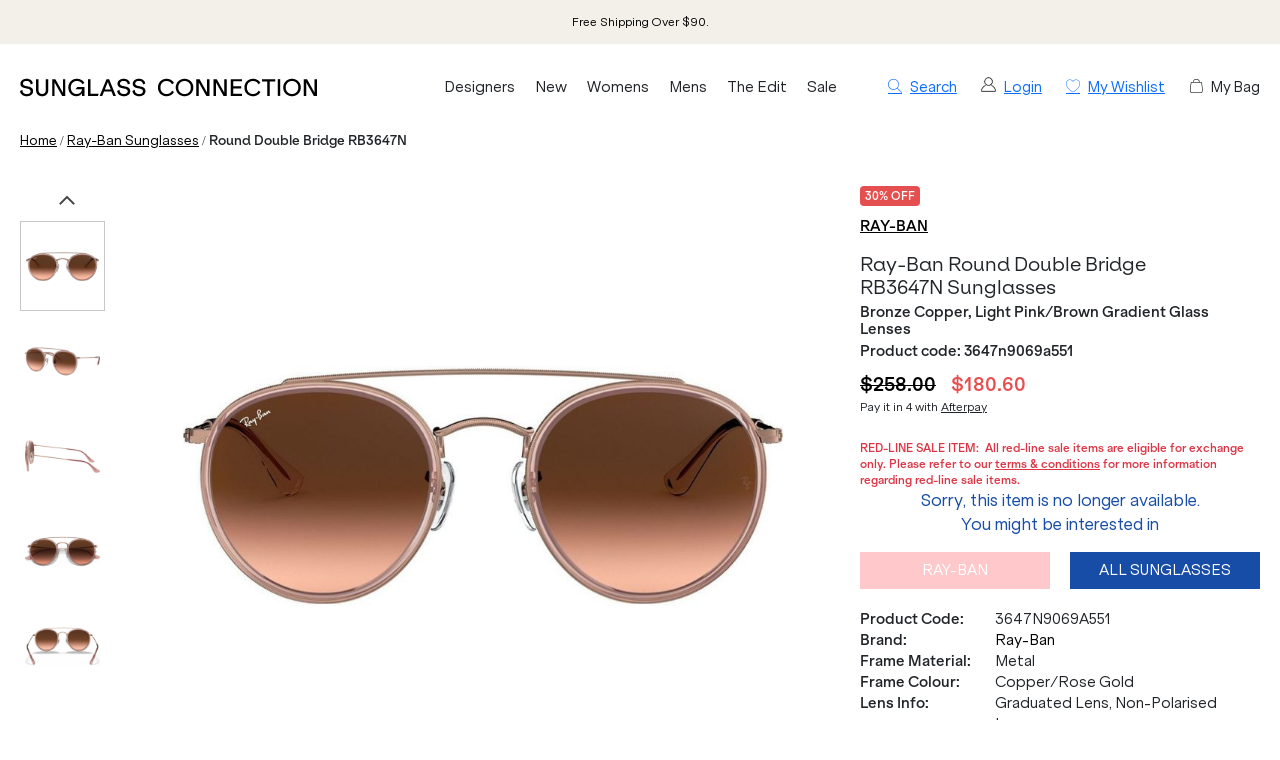

--- FILE ---
content_type: text/html; charset=utf-8
request_url: https://www.sunglassconnection.com.au/ray-ban-sunglasses/round-double-bridge-rb3647n-3647n9069a551
body_size: 21319
content:
<!DOCTYPE html><html lang="en-AU"><head><meta charSet="utf-8" data-next-head=""/><meta http-equiv="X-UA-Compatible" content="IE=edge" data-next-head=""/><meta name="viewport" content="width=device-width, initial-scale=1, maximum-scale=1" data-next-head=""/><meta name="msapplication-TileColor" content="#3F82EF" data-next-head=""/><meta name="theme-color" content="#ffffff" data-next-head=""/><meta name="google-site-verification" content="mpVfD4yXfrqaenXLPuiIa31Y9ZwyVJypElgy90kBZbA" data-next-head=""/><meta property="og:image" content="https://images.prismic.io/justsunnies/Z9e7vjiBA97GiiA9_sunglass_connection_logo_cream.png" data-next-head=""/><meta property="robots" content="max-image-size:large" data-next-head=""/><link rel="apple-touch-icon" sizes="180x180" href="/images/instance/sc_pwa_192x192.png" data-next-head=""/><link rel="icon" type="image/svg" sizes="32x32" href="/sc-favicon.png" data-next-head=""/><link rel="icon" type="image/svg" sizes="16x16" href="/sc-favicon.png" data-next-head=""/><link rel="manifest" href="/manifest.json" data-next-head=""/><link rel="mask-icon" href="/safari-pinned-tab.svg" color="#05b3ea" data-next-head=""/><link rel="stylesheet" href="https://assets.reviews.io/css/widgets/carousel-widget.css?_t=2024072200" data-next-head=""/><link rel="stylesheet" href="https://assets.reviews.io/iconfont/reviewsio-icons/style.css?_t=2024072200" data-next-head=""/><title data-next-head="">Ray-Ban Round Double Bridge RB3647N Copper Light Pink/Brown</title><meta name="robots" content="index,follow" data-next-head=""/><meta name="description" content="The Ray-Ban Double Bridge RB3647N sunglasses ensure lasting comfort and a contemporary edge. Shop the look at Sunglass Connection and use Afterpay to checkout." data-next-head=""/><meta property="og:title" content="Ray-Ban Round Double Bridge RB3647N Copper Light Pink/Brown" data-next-head=""/><meta property="og:description" content="The Ray-Ban Double Bridge RB3647N sunglasses ensure lasting comfort and a contemporary edge. Shop the look at Sunglass Connection and use Afterpay to checkout." data-next-head=""/><link rel="canonical" href="https://www.sunglassconnection.com.au/ray-ban-sunglasses/round-double-bridge-rb3647n-3647n9069a551" data-next-head=""/><script type="application/ld+json" data-next-head="">{"@context":"https://schema.org","@type":"BreadcrumbList","itemListElement":[{"@type":"ListItem","position":1,"item":"/","name":"Home"},{"@type":"ListItem","position":2,"item":"/ray-ban-sunglasses","name":"Ray-Ban"},{"@type":"ListItem","position":3,"item":"/ray-ban-sunglasses/round-double-bridge-rb3647n-3647n9069a551","name":"Round Double Bridge RB3647N"}]}</script><script data-next-head="">
                var dataLayer = window.dataLayer = window.dataLayer || [];
                dataLayer.push({
                  'google_tag_params': {
                    'ecomm_prodid': 2469,
                    'ecomm_pagetype': 'product',
                    'ecomm_prodname': 'Round Double Bridge RB3647N',
                    'ecomm_totalvalue': 180.6,
                    'productBrand': 'Ray-Ban',
                    'product_category': 'Sunglasses',
                    'cart_total': 0,
                    'add_prod_cart_total': 180.6,
                    'cart_qty': 0,
                    'add_prod_cart_qty': 1
                  }
                });
              </script><link rel="preload" as="image" href="https://cdn11.bigcommerce.com/s-yojqpbi2jw/products/2469/images/10103/Ray-Ban-RB3647N_Sunglasses__64102.1745805421.1280.1280.jpg?c=1" data-next-head=""/><link rel="preload" as="image" href="https://cdn11.bigcommerce.com/s-yojqpbi2jw/products/2469/images/10104/Ray-Ban-RB3647N_Sunglasses__97458.1745805421.1280.1280.jpg?c=1" data-next-head=""/><link rel="preconnect" href="https://p.typekit.net" crossorigin="anonymous"/><link rel="preconnect" href="https://fonts.googleapis.com"/><link rel="stylesheet" href="https://use.typekit.net/ble0jrb.css"/><link rel="stylesheet" href="https://fonts.googleapis.com/css2?family=Montserrat:wght@200;300;400;500;600&amp;family=Lato:ital,wght@0,300;0,400;0,700;0,900&amp;family=PT+Mono&amp;family=Kanit:ital,wght@0,100;0,200;0,300;0,400;0,500;0,600;0,700;0,800;0,900&amp;family=Nunito+Sans:ital,wght@0,200;0,300;0,400;0,600;0,700;0,800;0,900&amp;family=Poppins:ital,wght@0,100;0,200;0,300;0,400;0,500;0,600;0,700;0,800;0,900&amp;family=Yatra+One:ital,wght@0,400&amp;display=swap"/><script>
                if(typeof fbq === 'undefined') {
                  !function(f,b,e,v,n,t,s)
                  {if(f.fbq)return;n=f.fbq=function(){n.callMethod?
                  n.callMethod.apply(n,arguments):n.queue.push(arguments)};
                  if(!f._fbq)f._fbq=n;n.push=n;n.loaded=!0;n.version='2.0';
                  n.queue=[];t=b.createElement(e);t.async=!0;
                  t.src=v;s=b.getElementsByTagName(e)[0];
                  s.parentNode.insertBefore(t,s)}(window, document,'script',
                  'https://connect.facebook.net/en_US/fbevents.js');
                  fbq('init', 431986560998614);
                }
              </script><script>
                window.renderBadge = function() {
                  let ratingBadgeContainer = document.createElement("div");
                  if(document.getElementById('___ratingbadge_0') === null){
                    document.body.appendChild(ratingBadgeContainer);
                  }
                  window.gapi.load('ratingbadge', function() {
                    window.gapi.ratingbadge.render(
                    ratingBadgeContainer, {
                      // REQUIRED
                      "merchant_id": 107654306,
                      // OPTIONAL
                      "position": "BOTTOM_LEFT"
                    });
                  });
                }
                  window.___gcfg = {
                  lang: 'en_US'
                };
              </script><script>
                  (function(w,d,s,l,i){w[l]=w[l]||[];w[l].push({'gtm.start':
                  new Date().getTime(),event:'gtm.js'});var f=d.getElementsByTagName(s)[0],
                  j=d.createElement(s),dl=l!='dataLayer'?'&l='+l:'';j.async=true;j.src=
                  'https://www.googletagmanager.com/gtm.js?id='+i+dl;f.parentNode.insertBefore(j,f);
                  })(window,document,'script','dataLayer','GTM-N765JC7');
                </script><script>
                  !function(e){if(!window.pintrk){window.pintrk = function () {
                  window.pintrk.queue.push(Array.prototype.slice.call(arguments))};var
                    n=window.pintrk;n.queue=[],n.version="3.0";var
                    t=document.createElement("script");t.async=!0,t.src=e;var
                    r=document.getElementsByTagName("script")[0];
                    r.parentNode.insertBefore(t,r)}}("https://s.pinimg.com/ct/core.js");
                  pintrk('load', '2614002774862');
                  pintrk('page');
                </script><script>
              !(function (t, r, e, n, d, ii)
              { if (t.__ii) return; t.__ii = { q: (t.__ii && t.__ii.q) || [], send: function (event) { t.__ii.q.unshift(event); }, dnert: !1, meta: {}, }; d = r.createElement(e); d.async = !0; d.src = n; ii = r.getElementsByTagName(e)[0]; ii.parentNode.insertBefore(d, ii); })
              (window, document, 'script', 'https://assets.trendii.com/pixel/main.js');
            </script><script type="text/javascript">
                (function(a,b,c,d,e,f,g){
                  e['ire_o']=c;
                  e[c]=e[c]||function(){
                    (e[c].a=e[c].a||[]).push(arguments)
                  };
                  f=d.createElement(b);
                  g=d.getElementsByTagName(b)[0];
                  f.async=1;
                  f.src=a;
                  g.parentNode.insertBefore(f,g);
                })('https://utt.impactcdn.com/A4381342-6d99-4bf3-afb9-dafb16c5c1b81.js','script','ire',document,window);
                ire('identify',{customerId:'',customerEmail:''});</script><script src="https://js.stripe.com/v3" async=""></script><link rel="preload" href="/_next/static/css/1df856242b2adbcc.css" as="style"/><link rel="stylesheet" href="/_next/static/css/1df856242b2adbcc.css" data-n-g=""/><link rel="preload" href="/_next/static/css/6da230161692f75e.css" as="style"/><link rel="stylesheet" href="/_next/static/css/6da230161692f75e.css" data-n-p=""/><noscript data-n-css=""></noscript><script defer="" nomodule="" src="/_next/static/chunks/polyfills-42372ed130431b0a.js"></script><script src="/_next/static/chunks/webpack-d73fb8912219c8bb.js" defer=""></script><script src="/_next/static/chunks/framework-f1c3457f730414be.js" defer=""></script><script src="/_next/static/chunks/main-45f62bad0e7e7c50.js" defer=""></script><script src="/_next/static/chunks/pages/_app-8da40dcddcac2ff3.js" defer=""></script><script src="/_next/static/chunks/08687d28-c63808426d1bcfc9.js" defer=""></script><script src="/_next/static/chunks/b258f366-3b966ad796e32f49.js" defer=""></script><script src="/_next/static/chunks/a7e16ef1-68479a206f44c007.js" defer=""></script><script src="/_next/static/chunks/0465ed09-abee2c538f1c2a3f.js" defer=""></script><script src="/_next/static/chunks/481-8edc76443a192aad.js" defer=""></script><script src="/_next/static/chunks/230-33c5990842808b1e.js" defer=""></script><script src="/_next/static/chunks/874-e5ac92b905109f55.js" defer=""></script><script src="/_next/static/chunks/867-85988aa083c4d073.js" defer=""></script><script src="/_next/static/chunks/649-17f4df72c219b940.js" defer=""></script><script src="/_next/static/chunks/724-ecbff28c1be75711.js" defer=""></script><script src="/_next/static/chunks/587-4a40ac9788efb939.js" defer=""></script><script src="/_next/static/chunks/pages/%5Burl%5D/%5Bprod_url%5D-5f4b94831fd6b687.js" defer=""></script><script src="/_next/static/WwK3zaZtCMw5xC55WwhcR/_buildManifest.js" defer=""></script><script src="/_next/static/WwK3zaZtCMw5xC55WwhcR/_ssgManifest.js" defer=""></script><style id="__jsx-449559671">.blaze-slider.jsx-449559671{--slides-to-show:1;--slide-gap:20px}.blz-slide.jsx-449559671 .blz-img.jsx-449559671{height:44px}.blz-slide.jsx-449559671 .blz-slide-content.jsx-449559671{font-size:0.7rem}@media(max-width:767px){.blaze-slider.jsx-449559671{--slides-to-show:1;--slide-gap:20px}.blz-slide.jsx-449559671 .blz-img.jsx-449559671{height:44px}}</style></head><body><noscript><iframe src="https://www.googletagmanager.com/ns.html?id=GTM-N765JC7" height="0" width="0" style="display:none;visibility:hidden"></iframe></noscript><div id="__next"><div><header><div class="header-banner-mobile "><div style="background-color:#F2F0E9" class="jsx-449559671 container container-full"><div id="blaze-slider-blaze_slider$2b5bef16-3ed5-4fbc-ba0f-cb7a3f341413" style="--content-font-weight:normal;--content-colour:#000000" class="jsx-449559671 blaze-slider container container-article"><div class="jsx-449559671 blaze-container"><div class="jsx-449559671 blaze-track-container"><div class="jsx-449559671 blaze-track"><div class="jsx-449559671 blz-slide"><a href="/page/frequently-asked-questions#scshipping" class="jsx-449559671"><div style="height:44px" class="jsx-449559671 blaze-image-container d-flex flex-column"></div><div style="color:#000000" class="jsx-449559671 blz-slide-content vert-center horiz-center"><p>Free Shipping Over $90.</p></div></a></div><div class="jsx-449559671 blz-slide"><a href="/all" class="jsx-449559671"><div style="height:44px" class="jsx-449559671 blaze-image-container d-flex flex-column"></div><div style="color:#000000" class="jsx-449559671 blz-slide-content vert-center horiz-center"><p>Buy Now, Pay Later with AfterPay. </p></div></a></div><div class="jsx-449559671 blz-slide"><a href="/page/frequently-asked-questions#screturns" class="jsx-449559671"><div style="height:44px" class="jsx-449559671 blaze-image-container d-flex flex-column"></div><div style="color:#000000" class="jsx-449559671 blz-slide-content vert-center horiz-center"><p>Free Returns on All Orders Over $150*.</p></div></a></div></div></div></div></div></div></div><div class="header-desktop hide-mobile"><div class="container-fluid"><div class="row py-3"><div class="col-5 col-lg-4 col-xl-3 order-xl-1 d-flex align-items-center pr-2"><a href="/" class="logo"><img src="/images/sc-logo-new.svg" alt="Sunglass Connection"/></a></div><div class="col-7 col-lg-8 col-xl-3 order-xl-3 d-flex align-items-center justify-content-end small"><a class="ml-4 hand"><i class="icon-search"></i><span class="ml-2">Search</span></a><a class="ml-4" href="/login" style="display:flex"><img alt="Account" loading="lazy" width="15" height="15" decoding="async" data-nimg="1" style="color:transparent" src="/images/off-canvas/oc-account.svg"/><span class="ml-2">Login</span></a><a href="/account/wishlist" class="ml-4" rel="nofollow"><i class="icon-wishlist"></i><span class="ml-2 text-nowrap">My Wishlist</span></a><div class="ml-4 c-pointer" rel="nofollow"><i class="icon-cart"></i><span class="ml-2 text-nowrap">My Bag</span></div></div><div id="desktop-menu-items" class="col-12 col-xl-6 order-xl-2 d-flex align-items-center"><nav class="navigation"><ul class="navigation-list align-items-center justify-content-between"><li><a href="/all" class="navigation-link td-none" style="color:inherit">Designers</a></li><li><a href="/new" class="navigation-link td-none" style="color:inherit">New</a></li><li><a href="/womens-sunglasses" class="navigation-link td-none" style="color:inherit">Womens</a></li><li><a href="/mens-sunglasses" class="navigation-link td-none" style="color:inherit">Mens</a></li><li><a href="/promo/the-edit" class="navigation-link td-none" style="color:inherit">The Edit</a></li><li><a href="/sale" class="navigation-link td-none" style="color:inherit">Sale</a></li></ul></nav></div></div></div></div><div class="mega-menu-container"><div id="mega-menu-sc-designers" class="mega-menu "><div class="container-fluid"><div class="row" style="max-height:440px"><div class="mega-menu-list mega-menu-link-list col-9" style="--column-count:5"><p class="menu-item "><a href="/ahlem-eyewear">Ahlem</a></p><p class="menu-item "><a href="/am-eyewear-sunglasses">AM Eyewear</a></p><p class="menu-item "><a href="/balenciaga-eyewear">Balenciaga</a></p><p class="menu-item "><a href="/bally-sunglasses">BALLY</a></p><p class="menu-item "><a href="/barton-perreira-eyewear">Barton Perreira</a></p><p class="menu-item "><a href="/bask-eyewear">Bask Eyewear</a></p><p class="menu-item "><a href="/bottega-veneta-eyewear">Bottega Veneta</a></p><p class="menu-item "><a href="/burberry-sunglasses">Burberry</a></p><p class="menu-item "><a href="/bvlgari-sunglasses">Bvlgari</a></p><p class="menu-item "><a href="/carrera-sunglasses">Carrera</a></p><p class="menu-item "><a href="/chloe-sunglasses">Chloe</a></p><p class="menu-item "><a href="/coach-sunglasses">Coach</a></p><p class="menu-item "><a href="/david-beckham-sunglasses">David Beckham</a></p><p class="menu-item "><a href="/dolce-gabbana-sunglasses">Dolce &amp; Gabbana</a></p><p class="menu-item "><a href="/epokhe-sunglasses">Epokhe</a></p><p class="menu-item "><a href="/garrett-leight-eyewear">Garrett Leight</a></p><p class="menu-item "><a href="/giorgio-armani-sunglasses">Giorgio Armani</a></p><p class="menu-item "><a href="/gucci-sunglasses">GUCCI</a></p><p class="menu-item "><a href="/isabel-marant-sunglasses">Isabel Marant</a></p><p class="menu-item "><a href="/jacquemus-sunglasses">Jacquemus</a></p><p class="menu-item "><a href="/jimmy-choo-sunglasses">Jimmy Choo</a></p><p class="menu-item "><a href="/kaleos-eyewear">Kaleos</a></p><p class="menu-item "><a href="/karen-walker-sunglasses">Karen Walker</a></p><p class="menu-item "><a href="/kate-spade-sunglasses">Kate Spade</a></p><p class="menu-item "><a href="/lgr-eyewear">L.G.R</a></p><p class="menu-item "><a href="/le-specs-sunglasses">Le Specs</a></p><p class="menu-item "><a href="/linda-farrow-eyewear">Linda Farrow</a></p><p class="menu-item "><a href="/lu-goldie-sunglasses">Lu Goldie</a></p><p class="menu-item "><a href="/marni-eyewear">Marni</a></p><p class="menu-item "><a href="/michael-kors-sunglasses">Michael Kors</a></p><p class="menu-item "><a href="/missoni-sunglasses">Missoni</a></p><p class="menu-item "><a href="/miu-miu-sunglasses">Miu Miu</a></p><p class="menu-item "><a href="/moschino-sunglasses">Moschino</a></p><p class="menu-item "><a href="/mykita-sunglasses">Mykita</a></p><p class="menu-item "><a href="/oliver-peoples">Oliver Peoples</a></p><p class="menu-item "><a href="/oroton-sunglasses">Oroton</a></p><p class="menu-item "><a href="/otra-eyewear">Otra</a></p><p class="menu-item "><a href="/persol-sunglasses">Persol</a></p><p class="menu-item "><a href="/polo-ralph-lauren-sunglasses">Polo Ralph Lauren</a></p><p class="menu-item "><a href="/prada-sunglasses">Prada</a></p><p class="menu-item "><a href="/prada-linea-rossa-sunglasses">Prada Linea Rossa</a></p><p class="menu-item "><a href="/raen-sunglasses">Raen</a></p><p class="menu-item "><a href="/ray-ban-sunglasses">Ray-Ban</a></p><p class="menu-item "><a href="/retrosuperfuture-sunglasses">Retrosuperfuture</a></p><p class="menu-item "><a href="/saint-laurent-sunglasses">Saint Laurent</a></p><p class="menu-item "><a href="/sunday-somewhere-sunglasses">Sunday Somewhere</a></p><p class="menu-item "><a href="/szade-sunglasses">Szade</a></p><p class="menu-item "><a href="/thierry-lasry-sunglasses">Thierry Lasry</a></p><p class="menu-item "><a href="/tiffany-and-co-sunglasses">Tiffany &amp; Co.</a></p><p class="menu-item "><a href="/tom-ford-sunglasses">Tom Ford</a></p><p class="menu-item "><a href="/tom-ford-icon-sunglasses">Tom Ford Icon</a></p><p class="menu-item "><a href="/versace-sunglasses">Versace</a></p><p class="menu-item "><a href="/victoria-beckham-sunglasses">Victoria Beckham</a></p><p class="menu-item "><a href="/vogue-sunglasses">Vogue Eyewear</a></p></div><div class="mega-menu-list mega-menu-stacked-images col-3" style="--flex-direction:column"><a href="/new" class="pb-0"><div><img alt="New Arrivals" loading="lazy" width="500" height="500" decoding="async" data-nimg="1" style="color:transparent" srcSet="/_next/image?url=https%3A%2F%2Fimages.prismic.io%2Fjustsunnies%2FaGSrRXfc4bHWi8UW_New.jpg%3Fauto%3Dformat%2Ccompress&amp;w=640&amp;q=75 1x, /_next/image?url=https%3A%2F%2Fimages.prismic.io%2Fjustsunnies%2FaGSrRXfc4bHWi8UW_New.jpg%3Fauto%3Dformat%2Ccompress&amp;w=1080&amp;q=75 2x" src="/_next/image?url=https%3A%2F%2Fimages.prismic.io%2Fjustsunnies%2FaGSrRXfc4bHWi8UW_New.jpg%3Fauto%3Dformat%2Ccompress&amp;w=1080&amp;q=75"/><div class="stacked-image-text "><p class="stacked-image-title mb-0">Shop New In</p></div></div></a></div></div></div></div><div id="mega-menu-sc-new" class="mega-menu "><div class="container-fluid"><div class="row" style="max-height:440px"><div class="mega-menu-list mega-menu-link-list col-3"><p class="menu-item "><a href="/new">All New Sunglasses</a></p><p class="menu-item "><a href="/new-womens-sunglasses">New Women&#x27;s</a></p><p class="menu-item "><a href="/new-mens-sunglasses">New Men&#x27;s</a></p></div><div class="mega-menu-list mega-menu-stacked-images col-9" style="--flex-direction:row"><a href="/gucci-sunglasses" class="pb-0"><div><img alt="Most-Wanted from Gucci" loading="lazy" width="500" height="500" decoding="async" data-nimg="1" style="color:transparent" srcSet="/_next/image?url=https%3A%2F%2Fimages.prismic.io%2Fjustsunnies%2FaGSpCXfc4bHWi8T-_Gucci-Best-Sellers.jpg%3Fauto%3Dformat%2Ccompress&amp;w=640&amp;q=75 1x, /_next/image?url=https%3A%2F%2Fimages.prismic.io%2Fjustsunnies%2FaGSpCXfc4bHWi8T-_Gucci-Best-Sellers.jpg%3Fauto%3Dformat%2Ccompress&amp;w=1080&amp;q=75 2x" src="/_next/image?url=https%3A%2F%2Fimages.prismic.io%2Fjustsunnies%2FaGSpCXfc4bHWi8T-_Gucci-Best-Sellers.jpg%3Fauto%3Dformat%2Ccompress&amp;w=1080&amp;q=75"/><div class="stacked-image-text "><p class="stacked-image-title mb-0">Spotlight On: Gucci</p></div></div></a><a href="/ray-ban-sunglasses" class="pb-0"><div><img alt="Spotlight On: Ray-Ban" loading="lazy" width="500" height="500" decoding="async" data-nimg="1" style="color:transparent" srcSet="/_next/image?url=https%3A%2F%2Fimages.prismic.io%2Fjustsunnies%2FaGSpCHfc4bHWi8T9_New-Ray-Ban.jpg%3Fauto%3Dformat%2Ccompress&amp;w=640&amp;q=75 1x, /_next/image?url=https%3A%2F%2Fimages.prismic.io%2Fjustsunnies%2FaGSpCHfc4bHWi8T9_New-Ray-Ban.jpg%3Fauto%3Dformat%2Ccompress&amp;w=1080&amp;q=75 2x" src="/_next/image?url=https%3A%2F%2Fimages.prismic.io%2Fjustsunnies%2FaGSpCHfc4bHWi8T9_New-Ray-Ban.jpg%3Fauto%3Dformat%2Ccompress&amp;w=1080&amp;q=75"/><div class="stacked-image-text "><p class="stacked-image-title mb-0">Spotlight On: Ray-Ban</p></div></div></a><a href="/versace-sunglasses" class="pb-0"><div><img alt="New from Versace" loading="lazy" width="500" height="500" decoding="async" data-nimg="1" style="color:transparent" srcSet="/_next/image?url=https%3A%2F%2Fimages.prismic.io%2Fjustsunnies%2FaGSpB3fc4bHWi8T8_New-Versace.jpg%3Fauto%3Dformat%2Ccompress&amp;w=640&amp;q=75 1x, /_next/image?url=https%3A%2F%2Fimages.prismic.io%2Fjustsunnies%2FaGSpB3fc4bHWi8T8_New-Versace.jpg%3Fauto%3Dformat%2Ccompress&amp;w=1080&amp;q=75 2x" src="/_next/image?url=https%3A%2F%2Fimages.prismic.io%2Fjustsunnies%2FaGSpB3fc4bHWi8T8_New-Versace.jpg%3Fauto%3Dformat%2Ccompress&amp;w=1080&amp;q=75"/><div class="stacked-image-text "><p class="stacked-image-title mb-0">New, from Versace</p></div></div></a></div></div></div></div><div id="mega-menu-sc-women" class="mega-menu "><div class="container-fluid"><div class="row" style="max-height:440px"><div class="mega-menu-list mega-menu-link-list col-3"><p class="menu-item "><a href="/womens-sunglasses">All Women&#x27;s Sunglasses</a></p><p class="menu-item "><a href="/new-womens-sunglasses">New Arrivals</a></p></div><div class="mega-menu-list mega-menu-link-list col-2"><p class="menu-item " style="--font-weight:600"><span>TRENDING DESIGNERS</span></p><p class="menu-item "><a href="/prada-sunglasses">Prada</a></p><p class="menu-item "><a href="/miu-miu-sunglasses">Miu Miu</a></p><p class="menu-item "><a href="/saint-laurent-sunglasses">Saint Laurent</a></p><p class="menu-item "><a href="/gucci-sunglasses">Gucci</a></p><p class="menu-item "><a href="/tom-ford-sunglasses">Tom Ford</a></p></div><div class="mega-menu-list mega-menu-link-list col-2"><p class="menu-item " style="--font-weight:600"><span>SHOP BY COLOUR</span></p><p class="menu-item "><a href="/womens-black-sunglasses">Black</a></p><p class="menu-item "><a href="/womens-tortoise-sunglasses">Tortoise</a></p><p class="menu-item "><a href="/red-sunglasses">Red</a></p><p class="menu-item "><a href="/womens-white-sunglasses">White</a></p><p class="menu-item "><a href="/womens-gold-sunglasses">Gold</a></p></div><div class="mega-menu-list mega-menu-stacked-images col-5" style="--flex-direction:row"><a href="/mykita-sunglasses" class="pb-0"><div><img alt="New Brand: Mykita" loading="lazy" width="500" height="500" decoding="async" data-nimg="1" style="color:transparent;--max-height:350px" srcSet="/_next/image?url=https%3A%2F%2Fimages.prismic.io%2Fjustsunnies%2FaGSpBnfc4bHWi8T7_Mykita.jpg%3Fauto%3Dformat%2Ccompress&amp;w=640&amp;q=75 1x, /_next/image?url=https%3A%2F%2Fimages.prismic.io%2Fjustsunnies%2FaGSpBnfc4bHWi8T7_Mykita.jpg%3Fauto%3Dformat%2Ccompress&amp;w=1080&amp;q=75 2x" src="/_next/image?url=https%3A%2F%2Fimages.prismic.io%2Fjustsunnies%2FaGSpBnfc4bHWi8T7_Mykita.jpg%3Fauto%3Dformat%2Ccompress&amp;w=1080&amp;q=75"/><div class="stacked-image-text "><p class="stacked-image-title mb-0">New Brand: Mykita</p></div></div></a><a href="/little-black-sunglasses" class="pb-0"><div><img alt="Little Black Sunglasses" loading="lazy" width="500" height="500" decoding="async" data-nimg="1" style="color:transparent;--max-height:350px" srcSet="/_next/image?url=https%3A%2F%2Fimages.prismic.io%2Fjustsunnies%2FaGSpBXfc4bHWi8T6_Little-Black-Sunglasses.jpg%3Fauto%3Dformat%2Ccompress&amp;w=640&amp;q=75 1x, /_next/image?url=https%3A%2F%2Fimages.prismic.io%2Fjustsunnies%2FaGSpBXfc4bHWi8T6_Little-Black-Sunglasses.jpg%3Fauto%3Dformat%2Ccompress&amp;w=1080&amp;q=75 2x" src="/_next/image?url=https%3A%2F%2Fimages.prismic.io%2Fjustsunnies%2FaGSpBXfc4bHWi8T6_Little-Black-Sunglasses.jpg%3Fauto%3Dformat%2Ccompress&amp;w=1080&amp;q=75"/><div class="stacked-image-text "><p class="stacked-image-title mb-0">Little Black Sunglasses</p></div></div></a></div></div></div></div><div id="mega-menu-sc-men" class="mega-menu "><div class="container-fluid"><div class="row" style="max-height:440px"><div class="mega-menu-list mega-menu-link-list col-3"><p class="menu-item "><a href="/mens-sunglasses">All Men&#x27;s Sunglasses</a></p><p class="menu-item "><a href="/new-mens-sunglasses">New Arrivals</a></p></div><div class="mega-menu-list mega-menu-link-list col-2"><p class="menu-item " style="--font-weight:600"><span>TRENDING DESIGNERS</span></p><p class="menu-item "><a href="/versace-sunglasses">Versace</a></p><p class="menu-item "><a href="/burberry-sunglasses">Burberry</a></p><p class="menu-item "><a href="/men/prada-sunglasses">Prada</a></p><p class="menu-item "><a href="/men/tom-ford-sunglasses">Tom Ford</a></p><p class="menu-item "><a href="/persol-sunglasses">Persol</a></p></div><div class="mega-menu-list mega-menu-link-list col-2"><p class="menu-item " style="--font-weight:600"><span>SHOP COLLECTION</span></p><p class="menu-item "><a href="/mens-sport-sunglasses">Sport-Luxe</a></p><p class="menu-item "><a href="/mens-wraparound-sunglasses">Wraparound</a></p><p class="menu-item "><a href="/mens-polarised-sunglasses">Polarised</a></p><p class="menu-item "><a href="/mens-photochromic-sunglasses">Photochromic</a></p><p class="menu-item "><a href="/mens-glass-lens-sunglasses">Glass</a></p></div><div class="mega-menu-list mega-menu-stacked-images col-5" style="--flex-direction:row"><a href="/mens-aviator-sunglasses" class="pb-0"><div><img alt="Designer Aviators" loading="lazy" width="500" height="500" decoding="async" data-nimg="1" style="color:transparent;--max-height:350px" srcSet="/_next/image?url=https%3A%2F%2Fimages.prismic.io%2Fjustsunnies%2FaGSpBHfc4bHWi8T5_Luxury-Aviators.jpg%3Fauto%3Dformat%2Ccompress&amp;w=640&amp;q=75 1x, /_next/image?url=https%3A%2F%2Fimages.prismic.io%2Fjustsunnies%2FaGSpBHfc4bHWi8T5_Luxury-Aviators.jpg%3Fauto%3Dformat%2Ccompress&amp;w=1080&amp;q=75 2x" src="/_next/image?url=https%3A%2F%2Fimages.prismic.io%2Fjustsunnies%2FaGSpBHfc4bHWi8T5_Luxury-Aviators.jpg%3Fauto%3Dformat%2Ccompress&amp;w=1080&amp;q=75"/><div class="stacked-image-text "><p class="stacked-image-title mb-0">Designer Aviators</p></div></div></a><a href="/men/ray-ban-sunglasses" class="pb-0"><div><img alt="New Mens Ray-Ban" loading="lazy" width="500" height="500" decoding="async" data-nimg="1" style="color:transparent;--max-height:350px" srcSet="/_next/image?url=https%3A%2F%2Fimages.prismic.io%2Fjustsunnies%2FaGSpA3fc4bHWi8T4_Mens-Ray-Ban.jpg%3Fauto%3Dformat%2Ccompress&amp;w=640&amp;q=75 1x, /_next/image?url=https%3A%2F%2Fimages.prismic.io%2Fjustsunnies%2FaGSpA3fc4bHWi8T4_Mens-Ray-Ban.jpg%3Fauto%3Dformat%2Ccompress&amp;w=1080&amp;q=75 2x" src="/_next/image?url=https%3A%2F%2Fimages.prismic.io%2Fjustsunnies%2FaGSpA3fc4bHWi8T4_Mens-Ray-Ban.jpg%3Fauto%3Dformat%2Ccompress&amp;w=1080&amp;q=75"/><div class="stacked-image-text "><p class="stacked-image-title mb-0">New In, from Ray-Ban</p></div></div></a></div></div></div></div><div id="mega-menu-sc-the-edit" class="mega-menu "><div class="container-fluid"><div class="row" style="max-height:440px"><div class="mega-menu-list mega-menu-link-list col-3"><p class="menu-item "><a href="/promo/the-edit">The Edit</a></p><p class="menu-item "><a href="/promo/trends">Trend Report</a></p><p class="menu-item "><a href="/blogs">Journal</a></p></div><div class="mega-menu-list mega-menu-link-list col-2"><p class="menu-item " style="--font-weight:600"><span>CURATIONS</span></p><p class="menu-item "><a href="/designer-must-haves">Designer Must-Haves</a></p><p class="menu-item "><a href="/celebrity-edit">Celebrity Edit</a></p><p class="menu-item "><a href="/runway-edit">Runway Edit</a></p><p class="menu-item "><a href="/vacaction-edit">Vacation Edit</a></p><p class="menu-item "><a href="/promo/hot-hues">Hot Hues</a></p><p class="menu-item "><a href="/henne-chroma-show-aafw-collection">Henne Chroma Collection</a></p></div><div class="mega-menu-list mega-menu-link-list col-2"><p class="menu-item " style="--font-weight:600"><span>BRAND SPOTLIGHT</span></p><p class="menu-item "><a href="/promo/saint-laurent">Saint Laurent</a></p><p class="menu-item "><a href="/versace-medusa-sunglasses">Versace Medusa</a></p><p class="menu-item "><a href="/new/miu-miu-sunglasses">Miu Miu</a></p><p class="menu-item "><a href="/classic-sunglasses-collection">Ray-Ban Classics</a></p></div><div class="mega-menu-list mega-menu-stacked-images col-5" style="--flex-direction:row"><a href="/oversized-sunglasses" class="pb-0"><div><img alt="Oversized Frames" loading="lazy" width="500" height="500" decoding="async" data-nimg="1" style="color:transparent;--max-height:350px" srcSet="/_next/image?url=https%3A%2F%2Fimages.prismic.io%2Fjustsunnies%2FaGSpAHfc4bHWi8T1_Oversized-Frames.jpg%3Fauto%3Dformat%2Ccompress&amp;w=640&amp;q=75 1x, /_next/image?url=https%3A%2F%2Fimages.prismic.io%2Fjustsunnies%2FaGSpAHfc4bHWi8T1_Oversized-Frames.jpg%3Fauto%3Dformat%2Ccompress&amp;w=1080&amp;q=75 2x" src="/_next/image?url=https%3A%2F%2Fimages.prismic.io%2Fjustsunnies%2FaGSpAHfc4bHWi8T1_Oversized-Frames.jpg%3Fauto%3Dformat%2Ccompress&amp;w=1080&amp;q=75"/><div class="stacked-image-text "><p class="stacked-image-title mb-0">Oversized Sunglasses</p></div></div></a><a href="/jacquemus-sunglasses" class="pb-0"><div><img alt="Vacation with Jacquemus" loading="lazy" width="500" height="500" decoding="async" data-nimg="1" style="color:transparent;--max-height:350px" srcSet="/_next/image?url=https%3A%2F%2Fimages.prismic.io%2Fjustsunnies%2FaGSo_3fc4bHWi8T0_VacationJacquemus.jpg%3Fauto%3Dformat%2Ccompress&amp;w=640&amp;q=75 1x, /_next/image?url=https%3A%2F%2Fimages.prismic.io%2Fjustsunnies%2FaGSo_3fc4bHWi8T0_VacationJacquemus.jpg%3Fauto%3Dformat%2Ccompress&amp;w=1080&amp;q=75 2x" src="/_next/image?url=https%3A%2F%2Fimages.prismic.io%2Fjustsunnies%2FaGSo_3fc4bHWi8T0_VacationJacquemus.jpg%3Fauto%3Dformat%2Ccompress&amp;w=1080&amp;q=75"/><div class="stacked-image-text "><p class="stacked-image-title mb-0">Vacation with Jacquemus</p></div></div></a></div></div></div></div></div></header><div id="sc-header-mobile" class="d-flex justify-content-between align-items-center d-md-none"><a class="btn btn-lg"><i class="icon-menu hand"></i></a><a class="btn btn-lg"><i class="icon-search hand"></i></a><a href="/" class="logo"><img src="/images/sc-logo-new.svg" alt="Sunglass Connection"/></a><a href="/account/wishlist" class="btn btn-lg" rel="nofollow"><i class="icon-wishlist hand"></i></a><div class="btn btn-lg" rel="nofollow"><i class="icon-cart hand"></i></div></div><div id="off-canvas-menu"><div id="off-canvas-header"></div><div id="mobile-menu"><div class="row mx-2 my-4"><div class="col-10"><a href="/" class="logo"><img id="off-canvas-logo" src="/images/sc-logo-new.svg" alt="Sunglass Connection"/></a></div><div class="col-2 text-right"><i class="icon-cross hand"></i></div></div><div class="mobile-menu-section menu-v2"><a id="ocm-all-link" class="top-level" href="/all"><span class="navigation-item"><span class="navigation-link td-none">All Sunglasses</span></span></a></div><div class="mobile-menu-section menu-v2"><span class="top-level sc-designers "><span class="navigation-item"><span>Designers</span><span class="item-arrow"><img alt="Arrow" loading="lazy" width="10" height="28" decoding="async" data-nimg="1" style="color:transparent" src="/images/instance/menu-arrow.svg"/></span></span></span><div class="sub-level "><div class="row"><div class="col-12 mega-menu-list"><div class="menu-item "><a href="/ahlem-eyewear" class="link-item mb-0 pl-40">Ahlem</a></div><div class="menu-item "><a href="/am-eyewear-sunglasses" class="link-item mb-0 pl-40">AM Eyewear</a></div><div class="menu-item "><a href="/balenciaga-eyewear" class="link-item mb-0 pl-40">Balenciaga</a></div><div class="menu-item "><a href="/bally-sunglasses" class="link-item mb-0 pl-40">BALLY</a></div><div class="menu-item "><a href="/barton-perreira-eyewear" class="link-item mb-0 pl-40">Barton Perreira</a></div><div class="menu-item "><a href="/bask-eyewear" class="link-item mb-0 pl-40">Bask Eyewear</a></div><div class="menu-item "><a href="/bottega-veneta-eyewear" class="link-item mb-0 pl-40">Bottega Veneta</a></div><div class="menu-item "><a href="/burberry-sunglasses" class="link-item mb-0 pl-40">Burberry</a></div><div class="menu-item "><a href="/bvlgari-sunglasses" class="link-item mb-0 pl-40">Bvlgari</a></div><div class="menu-item "><a href="/carrera-sunglasses" class="link-item mb-0 pl-40">Carrera</a></div><div class="menu-item "><a href="/chloe-sunglasses" class="link-item mb-0 pl-40">Chloe</a></div><div class="menu-item "><a href="/coach-sunglasses" class="link-item mb-0 pl-40">Coach</a></div><div class="menu-item "><a href="/david-beckham-sunglasses" class="link-item mb-0 pl-40">David Beckham</a></div><div class="menu-item "><a href="/dolce-gabbana-sunglasses" class="link-item mb-0 pl-40">Dolce &amp; Gabbana</a></div><div class="menu-item "><a href="/epokhe-sunglasses" class="link-item mb-0 pl-40">Epokhe</a></div><div class="menu-item "><a href="/garrett-leight-eyewear" class="link-item mb-0 pl-40">Garrett Leight</a></div><div class="menu-item "><a href="/giorgio-armani-sunglasses" class="link-item mb-0 pl-40">Giorgio Armani</a></div><div class="menu-item "><a href="/gucci-sunglasses" class="link-item mb-0 pl-40">GUCCI</a></div><div class="menu-item "><a href="/isabel-marant-sunglasses" class="link-item mb-0 pl-40">Isabel Marant</a></div><div class="menu-item "><a href="/jacquemus-sunglasses" class="link-item mb-0 pl-40">Jacquemus</a></div><div class="menu-item "><a href="/jimmy-choo-sunglasses" class="link-item mb-0 pl-40">Jimmy Choo</a></div><div class="menu-item "><a href="/kaleos-eyewear" class="link-item mb-0 pl-40">Kaleos</a></div><div class="menu-item "><a href="/karen-walker-sunglasses" class="link-item mb-0 pl-40">Karen Walker</a></div><div class="menu-item "><a href="/kate-spade-sunglasses" class="link-item mb-0 pl-40">Kate Spade</a></div><div class="menu-item "><a href="/lgr-eyewear" class="link-item mb-0 pl-40">L.G.R</a></div><div class="menu-item "><a href="/le-specs-sunglasses" class="link-item mb-0 pl-40">Le Specs</a></div><div class="menu-item "><a href="/linda-farrow-eyewear" class="link-item mb-0 pl-40">Linda Farrow</a></div><div class="menu-item "><a href="/lu-goldie-sunglasses" class="link-item mb-0 pl-40">Lu Goldie</a></div><div class="menu-item "><a href="/marni-eyewear" class="link-item mb-0 pl-40">Marni</a></div><div class="menu-item "><a href="/michael-kors-sunglasses" class="link-item mb-0 pl-40">Michael Kors</a></div><div class="menu-item "><a href="/missoni-sunglasses" class="link-item mb-0 pl-40">Missoni</a></div><div class="menu-item "><a href="/miu-miu-sunglasses" class="link-item mb-0 pl-40">Miu Miu</a></div><div class="menu-item "><a href="/moschino-sunglasses" class="link-item mb-0 pl-40">Moschino</a></div><div class="menu-item "><a href="/mykita-sunglasses" class="link-item mb-0 pl-40">Mykita</a></div><div class="menu-item "><a href="/oliver-peoples" class="link-item mb-0 pl-40">Oliver Peoples</a></div><div class="menu-item "><a href="/oroton-sunglasses" class="link-item mb-0 pl-40">Oroton</a></div><div class="menu-item "><a href="/otra-eyewear" class="link-item mb-0 pl-40">Otra</a></div><div class="menu-item "><a href="/persol-sunglasses" class="link-item mb-0 pl-40">Persol</a></div><div class="menu-item "><a href="/polo-ralph-lauren-sunglasses" class="link-item mb-0 pl-40">Polo Ralph Lauren</a></div><div class="menu-item "><a href="/prada-sunglasses" class="link-item mb-0 pl-40">Prada</a></div><div class="menu-item "><a href="/prada-linea-rossa-sunglasses" class="link-item mb-0 pl-40">Prada Linea Rossa</a></div><div class="menu-item "><a href="/raen-sunglasses" class="link-item mb-0 pl-40">Raen</a></div><div class="menu-item "><a href="/ray-ban-sunglasses" class="link-item mb-0 pl-40">Ray-Ban</a></div><div class="menu-item "><a href="/retrosuperfuture-sunglasses" class="link-item mb-0 pl-40">Retrosuperfuture</a></div><div class="menu-item "><a href="/saint-laurent-sunglasses" class="link-item mb-0 pl-40">Saint Laurent</a></div><div class="menu-item "><a href="/sunday-somewhere-sunglasses" class="link-item mb-0 pl-40">Sunday Somewhere</a></div><div class="menu-item "><a href="/szade-sunglasses" class="link-item mb-0 pl-40">Szade</a></div><div class="menu-item "><a href="/thierry-lasry-sunglasses" class="link-item mb-0 pl-40">Thierry Lasry</a></div><div class="menu-item "><a href="/tiffany-and-co-sunglasses" class="link-item mb-0 pl-40">Tiffany &amp; Co.</a></div><div class="menu-item "><a href="/tom-ford-sunglasses" class="link-item mb-0 pl-40">Tom Ford</a></div><div class="menu-item "><a href="/tom-ford-icon-sunglasses" class="link-item mb-0 pl-40">Tom Ford Icon</a></div><div class="menu-item "><a href="/versace-sunglasses" class="link-item mb-0 pl-40">Versace</a></div><div class="menu-item "><a href="/victoria-beckham-sunglasses" class="link-item mb-0 pl-40">Victoria Beckham</a></div><div class="menu-item "><a href="/vogue-sunglasses" class="link-item mb-0 pl-40">Vogue Eyewear</a></div></div></div></div></div><div class="mobile-menu-section menu-v2"><span class="top-level sc-new "><span class="navigation-item"><span>New</span><span class="item-arrow"><img alt="Arrow" loading="lazy" width="10" height="28" decoding="async" data-nimg="1" style="color:transparent" src="/images/instance/menu-arrow.svg"/></span></span></span><div class="sub-level "><div class="row"><div class="col-12 mega-menu-list"><div class="menu-item "><a href="/new" class="link-item mb-0">All New Sunglasses</a></div><div class="menu-item "><a href="/new-womens-sunglasses" class="link-item mb-0">New Women&#x27;s</a></div><div class="menu-item "><a href="/new-mens-sunglasses" class="link-item mb-0">New Men&#x27;s</a></div></div></div></div></div><div class="mobile-menu-section menu-v2"><span class="top-level sc-women "><span class="navigation-item"><span>Womens</span><span class="item-arrow"><img alt="Arrow" loading="lazy" width="10" height="28" decoding="async" data-nimg="1" style="color:transparent" src="/images/instance/menu-arrow.svg"/></span></span></span><div class="sub-level "><div class="row"><div class="col-12 mega-menu-list"><div class="menu-item "><a href="/womens-sunglasses" class="link-item mb-0">All Women&#x27;s Sunglasses</a></div><div class="menu-item "><a href="/new-womens-sunglasses" class="link-item mb-0">New Arrivals</a></div><div class="menu-item "><p class="link-item mb-0 mt-5" style="--font-weight:600">TRENDING DESIGNERS</p></div><div class="menu-item "><a href="/prada-sunglasses" class="link-item mb-0 pl-40">Prada</a></div><div class="menu-item "><a href="/miu-miu-sunglasses" class="link-item mb-0 pl-40">Miu Miu</a></div><div class="menu-item "><a href="/saint-laurent-sunglasses" class="link-item mb-0 pl-40">Saint Laurent</a></div><div class="menu-item "><a href="/gucci-sunglasses" class="link-item mb-0 pl-40">Gucci</a></div><div class="menu-item "><a href="/tom-ford-sunglasses" class="link-item mb-0 pl-40">Tom Ford</a></div><div class="menu-item "><p class="link-item mb-0 mt-5" style="--font-weight:600">SHOP BY COLOUR</p></div><div class="menu-item "><a href="/womens-black-sunglasses" class="link-item mb-0 pl-40">Black</a></div><div class="menu-item "><a href="/womens-tortoise-sunglasses" class="link-item mb-0 pl-40">Tortoise</a></div><div class="menu-item "><a href="/red-sunglasses" class="link-item mb-0 pl-40">Red</a></div><div class="menu-item "><a href="/womens-white-sunglasses" class="link-item mb-0 pl-40">White</a></div><div class="menu-item "><a href="/womens-gold-sunglasses" class="link-item mb-0 pl-40">Gold</a></div></div></div></div></div><div class="mobile-menu-section menu-v2"><span class="top-level sc-men "><span class="navigation-item"><span>Mens</span><span class="item-arrow"><img alt="Arrow" loading="lazy" width="10" height="28" decoding="async" data-nimg="1" style="color:transparent" src="/images/instance/menu-arrow.svg"/></span></span></span><div class="sub-level "><div class="row"><div class="col-12 mega-menu-list"><div class="menu-item "><a href="/mens-sunglasses" class="link-item mb-0">All Men&#x27;s Sunglasses</a></div><div class="menu-item "><a href="/new-mens-sunglasses" class="link-item mb-0">New Arrivals</a></div><div class="menu-item "><p class="link-item mb-0 mt-5" style="--font-weight:600">TRENDING DESIGNERS</p></div><div class="menu-item "><a href="/versace-sunglasses" class="link-item mb-0 pl-40">Versace</a></div><div class="menu-item "><a href="/burberry-sunglasses" class="link-item mb-0 pl-40">Burberry</a></div><div class="menu-item "><a href="/men/prada-sunglasses" class="link-item mb-0 pl-40">Prada</a></div><div class="menu-item "><a href="/men/tom-ford-sunglasses" class="link-item mb-0 pl-40">Tom Ford</a></div><div class="menu-item "><a href="/persol-sunglasses" class="link-item mb-0 pl-40">Persol</a></div><div class="menu-item "><p class="link-item mb-0 mt-5" style="--font-weight:600">SHOP COLLECTION</p></div><div class="menu-item "><a href="/mens-sport-sunglasses" class="link-item mb-0 pl-40">Sport-Luxe</a></div><div class="menu-item "><a href="/mens-wraparound-sunglasses" class="link-item mb-0 pl-40">Wraparound</a></div><div class="menu-item "><a href="/mens-polarised-sunglasses" class="link-item mb-0 pl-40">Polarised</a></div><div class="menu-item "><a href="/mens-photochromic-sunglasses" class="link-item mb-0 pl-40">Photochromic</a></div><div class="menu-item "><a href="/mens-glass-lens-sunglasses" class="link-item mb-0 pl-40">Glass</a></div></div></div></div></div><div class="mobile-menu-section menu-v2"><span class="top-level sc-the-edit "><span class="navigation-item"><span>The Edit</span><span class="item-arrow"><img alt="Arrow" loading="lazy" width="10" height="28" decoding="async" data-nimg="1" style="color:transparent" src="/images/instance/menu-arrow.svg"/></span></span></span><div class="sub-level "><div class="row"><div class="col-12 mega-menu-list"><div class="menu-item "><a href="/promo/the-edit" class="link-item mb-0">The Edit</a></div><div class="menu-item "><a href="/promo/trends" class="link-item mb-0">Trend Report</a></div><div class="menu-item "><a href="/blogs" class="link-item mb-0">Journal</a></div><div class="menu-item "><p class="link-item mb-0 mt-5" style="--font-weight:600">CURATIONS</p></div><div class="menu-item "><a href="/designer-must-haves" class="link-item mb-0 pl-40">Designer Must-Haves</a></div><div class="menu-item "><a href="/celebrity-edit" class="link-item mb-0 pl-40">Celebrity Edit</a></div><div class="menu-item "><a href="/runway-edit" class="link-item mb-0 pl-40">Runway Edit</a></div><div class="menu-item "><a href="/vacaction-edit" class="link-item mb-0 pl-40">Vacation Edit</a></div><div class="menu-item "><a href="/promo/hot-hues" class="link-item mb-0 pl-40">Hot Hues</a></div><div class="menu-item "><a href="/henne-chroma-show-aafw-collection" class="link-item mb-0 pl-40">Henne Chroma Collection</a></div><div class="menu-item "><p class="link-item mb-0 mt-5" style="--font-weight:600">BRAND SPOTLIGHT</p></div><div class="menu-item "><a href="/promo/saint-laurent" class="link-item mb-0 pl-40">Saint Laurent</a></div><div class="menu-item "><a href="/versace-medusa-sunglasses" class="link-item mb-0 pl-40">Versace Medusa</a></div><div class="menu-item "><a href="/new/miu-miu-sunglasses" class="link-item mb-0 pl-40">Miu Miu</a></div><div class="menu-item "><a href="/classic-sunglasses-collection" class="link-item mb-0 pl-40">Ray-Ban Classics</a></div></div></div></div></div><div class="mobile-menu-section menu-v2"><span class="top-level sc-sale "><span class="navigation-item"><a href="/sale" class="link-item fw-600">Sale</a></span></span></div><div id="off-canvas-links" class=""><h5 class="mx-3 pt-3">YOUR ACCOUNT</h5><div class="mobile-menu-section"><a href="/login" rel="nofollow"><span class="top-level sub-nav d-flex align-items-center justify-content-start"><img alt="Log in" loading="lazy" width="20" height="20" decoding="async" data-nimg="1" style="color:transparent" src="/images/off-canvas/oc-account.svg"/><span class="label">Sign In | Sign Up</span></span></a></div><div class="mobile-menu-section"><a href="/cart" rel="nofollow"><span class="top-level sub-nav d-flex align-items-center justify-content-start"><img alt="Cart" loading="lazy" width="22" height="22" decoding="async" data-nimg="1" style="color:transparent" src="/images/off-canvas/oc-bag.svg"/><span class="label">My Bag</span></span></a></div><div class="mobile-menu-section"><a href="/login" rel="nofollow"><span class="top-level sub-nav d-flex align-items-center justify-content-start"><img alt="Wishlist" loading="lazy" width="20" height="20" decoding="async" data-nimg="1" style="color:transparent" src="/images/off-canvas/oc-wishlist.svg"/><span class="label">Wishlist</span></span></a></div><div class="mobile-menu-section"><a href="/page/frequently-asked-questions" rel=""><span class="top-level sub-nav d-flex align-items-center justify-content-start"><img alt="FAQ" loading="lazy" width="22" height="22" decoding="async" data-nimg="1" style="color:transparent" src="/images/off-canvas/oc-faq.svg"/><span class="label">Help/FAQs</span></span></a></div><div class="mobile-menu-section"><a href="/page/contact-us" rel=""><span class="top-level sub-nav d-flex align-items-center justify-content-start"><img alt="Contact Us" loading="lazy" width="22" height="22" decoding="async" data-nimg="1" style="color:transparent" src="/images/off-canvas/oc-phone.svg"/><span class="label">Contact Us</span></span></a></div></div><div class="links-group"></div></div></div><div class="nav-blanket"></div><script>var _learnq = _learnq || [];</script><main><script type="application/ld+json">{"@context":"https://schema.org/","@type":"Product","name":"Ray-Ban Round Double Bridge RB3647N","description":"The Ray-Ban Double Bridge RB3647N sunglasses ensure lasting comfort and a contemporary edge. Boasting a modern round silhouette, this eye-catching design takes on a timeless classic and is refined with a double bridge feature, merging vintage aesthetics with sophistication. The copper metal frame is paired with brown gradient glass lenses, providing a soothing visual experience while delivering exceptional clarity and contrast.\n","brand":{"@type":"Brand","name":"Ray-Ban"},"sku":"3647N9069A551","offers":{"@type":"Offer","url":"https://www.sunglassconnection.com.au/ray-ban-sunglasses/round-double-bridge-rb3647n-3647n9069a551","priceCurrency":"AUD","price":180.6,"itemCondition":"https://schema.org/NewCondition","availability":"https://schema.org/OutOfStock","shippingDetails":{"@type":"OfferShippingDetails","shippingRate":{"@type":"MonetaryAmount","value":5.95,"currency":"AUD"},"shippingDestination":{"@type":"DefinedRegion","addressCountry":"AU"},"deliveryTime":{"@type":"ShippingDeliveryTime","handlingTime":{"@type":"QuantitativeValue","minValue":0,"maxValue":1,"unitCode":"DAY"},"transitTime":{"@type":"QuantitativeValue","minValue":1,"maxValue":5,"unitCode":"DAY"}}}},"image":"https://cdn11.bigcommerce.com/s-yojqpbi2jw/products/2469/images/10103/Ray-Ban-RB3647N_Sunglasses__64102.1745805421.1280.1280.jpg?c=1"}</script><div class="container container-semi-full"><div id="breadcrumbs"><a href="/">Home</a> / <a href="/ray-ban-sunglasses">Ray-Ban Sunglasses</a> / <span id="currentCrumb"><h2>Round Double Bridge RB3647N</h2></span></div></div><div class="product-page-container container"><div style="margin-bottom:20px" class="row"><div class="col-1 col-lg-1 prod-vertical-thumbnails scrollable"><img src="/images/icons/angle-left.svg" id="vert-nav-prev" class="vert-nav-arrow" alt="prev"/><img src="/images/icons/angle-left.svg" id="vert-nav-next" class="vert-nav-arrow" alt="next"/><div class="vert-thumbs"><div class="thumbnail-container active"><img src="https://cdn11.bigcommerce.com/s-yojqpbi2jw/products/2469/images/10103/Ray-Ban-RB3647N_Sunglasses__64102.1745805421.1280.1280.jpg?c=1" class="vertical-thumbnail-0" alt="Ray-Ban Round Double Bridge RB3647N"/></div><div class="thumbnail-container "><img src="https://cdn11.bigcommerce.com/s-yojqpbi2jw/products/2469/images/10104/Ray-Ban-RB3647N_Sunglasses__97458.1745805421.1280.1280.jpg?c=1" class="vertical-thumbnail-1" alt="Ray-Ban Round Double Bridge RB3647N"/></div><div class="thumbnail-container "><img src="https://cdn11.bigcommerce.com/s-yojqpbi2jw/products/2469/images/10105/Ray-Ban-RB3647N_Sunglasses__37902.1745805421.1280.1280.jpg?c=1" class="vertical-thumbnail-2" alt="Ray-Ban Round Double Bridge RB3647N"/></div><div class="thumbnail-container "><img src="https://cdn11.bigcommerce.com/s-yojqpbi2jw/products/2469/images/45809/0RB3647N__9069A5__STD__shad__cfr_result__34621.1745805422.1280.1280.jpg?c=1" class="vertical-thumbnail-3" alt="Ray-Ban Round Double Bridge RB3647N"/></div><div class="thumbnail-container "><img src="https://cdn11.bigcommerce.com/s-yojqpbi2jw/products/2469/images/45810/0RB3647N__9069A5__STD__shad__bk_result__29851.1745805423.1280.1280.jpg?c=1" class="vertical-thumbnail-4" alt="Ray-Ban Round Double Bridge RB3647N"/></div><div class="thumbnail-container "><img alt="Ray-Ban Round Double Bridge RB3647N" loading="lazy" width="1200" height="852" decoding="async" data-nimg="1" class="vertical-thumbnail-5" style="color:transparent" srcSet="/_next/image?url=https%3A%2F%2Fimages.prismic.io%2Fjustsunnies%2F64cc4712-bfcf-4f76-bfa6-eb063887c5e1_RAYBAN%2BCASE.jpg%3Fauto%3Dcompress%2Cformat&amp;w=1200&amp;q=75 1x, /_next/image?url=https%3A%2F%2Fimages.prismic.io%2Fjustsunnies%2F64cc4712-bfcf-4f76-bfa6-eb063887c5e1_RAYBAN%2BCASE.jpg%3Fauto%3Dcompress%2Cformat&amp;w=3840&amp;q=75 2x" src="/_next/image?url=https%3A%2F%2Fimages.prismic.io%2Fjustsunnies%2F64cc4712-bfcf-4f76-bfa6-eb063887c5e1_RAYBAN%2BCASE.jpg%3Fauto%3Dcompress%2Cformat&amp;w=3840&amp;q=75"/></div></div></div><div id="main-image-container" class="col-12 col-md-6 col-lg-7 carousel-container"><div class="hide-desktop"><div class="d-flex"><div class="hide-desktop"><div class="badge-container"><p class="prod-special sale-special">30% Off</p></div></div></div></div><div class="prod-page-carousel carousel slide"><div class="carousel-indicators"><button data-bs-target="true" type="button" class="active"></button><button data-bs-target="true" type="button" class=""></button><button data-bs-target="true" type="button" class=""></button><button data-bs-target="true" type="button" class=""></button><button data-bs-target="true" type="button" class=""></button><button data-bs-target="true" type="button" class=""></button></div><div class="carousel-inner"><div class="carousel-item active"><div class="carousel-item-inner-wrapper"><div class="carousel-img-container"><span class="center-helper"></span><img class="carousel-img" src="https://cdn11.bigcommerce.com/s-yojqpbi2jw/products/2469/images/10103/Ray-Ban-RB3647N_Sunglasses__64102.1745805421.1280.1280.jpg?c=1" alt="Ray-Ban Round Double Bridge RB3647N Bronze Copper, Light Pink/Brown Gradient Glass Lenses"/></div></div></div><div class="carousel-item"><div class="carousel-item-inner-wrapper"><div class="carousel-img-container"><span class="center-helper"></span><img class="carousel-img" src="https://cdn11.bigcommerce.com/s-yojqpbi2jw/products/2469/images/10104/Ray-Ban-RB3647N_Sunglasses__97458.1745805421.1280.1280.jpg?c=1" alt="Ray-Ban Round Double Bridge RB3647N Bronze Copper, Light Pink/Brown Gradient Glass Lenses"/></div></div></div><div class="carousel-item"><div class="carousel-item-inner-wrapper"><div class="carousel-img-container"><span class="center-helper"></span><img class="carousel-img" src="https://cdn11.bigcommerce.com/s-yojqpbi2jw/products/2469/images/10105/Ray-Ban-RB3647N_Sunglasses__37902.1745805421.1280.1280.jpg?c=1" alt="Ray-Ban Round Double Bridge RB3647N Bronze Copper, Light Pink/Brown Gradient Glass Lenses"/></div></div></div><div class="carousel-item"><div class="carousel-item-inner-wrapper"><div class="carousel-img-container"><span class="center-helper"></span><img class="carousel-img" src="https://cdn11.bigcommerce.com/s-yojqpbi2jw/products/2469/images/45809/0RB3647N__9069A5__STD__shad__cfr_result__34621.1745805422.1280.1280.jpg?c=1" alt="Ray-Ban Round Double Bridge RB3647N Bronze Copper, Light Pink/Brown Gradient Glass Lenses"/></div></div></div><div class="carousel-item"><div class="carousel-item-inner-wrapper"><div class="carousel-img-container"><span class="center-helper"></span><img class="carousel-img" src="https://cdn11.bigcommerce.com/s-yojqpbi2jw/products/2469/images/45810/0RB3647N__9069A5__STD__shad__bk_result__29851.1745805423.1280.1280.jpg?c=1" alt="Ray-Ban Round Double Bridge RB3647N Bronze Copper, Light Pink/Brown Gradient Glass Lenses"/></div></div></div><div class="carousel-item"><div class="carousel-item-inner-wrapper"><div class="carousel-img-container"><span class="center-helper"></span><img alt="Ray-Ban Round Double Bridge RB3647N Bronze Copper, Light Pink/Brown Gradient Glass Lenses" loading="lazy" width="1200" height="852" decoding="async" data-nimg="1" class="carousel-img" style="color:transparent" srcSet="/_next/image?url=https%3A%2F%2Fimages.prismic.io%2Fjustsunnies%2F64cc4712-bfcf-4f76-bfa6-eb063887c5e1_RAYBAN%2BCASE.jpg%3Fauto%3Dcompress%2Cformat&amp;w=1200&amp;q=75 1x, /_next/image?url=https%3A%2F%2Fimages.prismic.io%2Fjustsunnies%2F64cc4712-bfcf-4f76-bfa6-eb063887c5e1_RAYBAN%2BCASE.jpg%3Fauto%3Dcompress%2Cformat&amp;w=3840&amp;q=75 2x" src="/_next/image?url=https%3A%2F%2Fimages.prismic.io%2Fjustsunnies%2F64cc4712-bfcf-4f76-bfa6-eb063887c5e1_RAYBAN%2BCASE.jpg%3Fauto%3Dcompress%2Cformat&amp;w=3840&amp;q=75"/><span class="carousel-case-text">*Cases may vary</span></div></div></div></div><a class="prod-page-carousel-control carousel-control-prev" style="cursor:pointer" role="button" tabindex="0"><span class="carousel-control-prev-icon" aria-hidden="true"></span><span class="visually-hidden">Previous</span></a><a class="prod-page-carousel-control carousel-control-next" style="cursor:pointer" role="button" tabindex="0"><span class="carousel-control-next-icon" aria-hidden="true"></span><span class="visually-hidden">Next</span></a></div><div id="main-img-slide-counter"><span>1</span>/<span>6</span></div></div><div id="mobile-prod-details"><div class="d-flex justify-content-between"><div><p class="brand-name-header"><a href="/ray-ban-sunglasses">Ray-Ban</a></p><p class="prod-name">Ray-Ban<!-- --> <!-- -->Round Double Bridge RB3647N</p><p class="prod-style mt-3 mb-3">Bronze Copper, Light Pink/Brown Gradient Glass Lenses</p><p class="prod-style">Model code: <!-- -->3647n9069a551</p></div><div><a class="pdp-mobile-logo-wrapper" href="/ray-ban-sunglasses"><img alt="Ray-Ban Logo" loading="lazy" width="500" height="340" decoding="async" data-nimg="1" class="pdp-brand-logo" style="color:transparent;max-width:100px;max-height:40px" srcSet="/_next/image?url=https%3A%2F%2Fimages.prismic.io%2Fjustsunnies%2F5a28a021-ebbc-4cc5-b775-3d6251f749ea_RB_Prismic_logo1.png%3Fauto%3Dcompress%2Cformat&amp;w=640&amp;q=75 1x, /_next/image?url=https%3A%2F%2Fimages.prismic.io%2Fjustsunnies%2F5a28a021-ebbc-4cc5-b775-3d6251f749ea_RB_Prismic_logo1.png%3Fauto%3Dcompress%2Cformat&amp;w=1080&amp;q=75 2x" src="/_next/image?url=https%3A%2F%2Fimages.prismic.io%2Fjustsunnies%2F5a28a021-ebbc-4cc5-b775-3d6251f749ea_RB_Prismic_logo1.png%3Fauto%3Dcompress%2Cformat&amp;w=1080&amp;q=75"/></a></div></div></div><div class="col-12 col-md-6 col-lg-4"><div id="desktop-prod-details"><div class="badge-container"><p class="prod-special sale-special">30% Off</p></div><p class="brand-name-header"><a href="/ray-ban-sunglasses">Ray-Ban</a></p><div id="name-container"><h1>Ray-Ban Round Double Bridge RB3647N Sunglasses<span class="product-style mt-5 mb-5">Bronze Copper, Light Pink/Brown Gradient Glass Lenses</span><span class="product-style mb-10">Product code: <!-- -->3647n9069a551</span></h1></div></div><div class="pricing-v2 "><div class="price-container rrp"><div class="price-wrapper strike-through"><span>$258.00</span></div></div><div class="price-container sale"><div class="price-wrapper "><span>$180.60</span></div></div></div><div class="payment-options "><p style="margin-bottom:5px">Pay it in 4 with <span>Afterpay</span> </p></div><p class="urgent-text"><strong>RED-LINE SALE ITEM:</strong>  All red-line sale items are eligible for exchange only. Please refer to our <a href="/page/terms-and-conditions">terms &amp; conditions</a> for more information regarding red-line sale items.</p><p id="inactive-prod-text">Sorry, this item is no longer available.<br/><strong>You might be interested in</strong></p><div id="inactive-prod-buttons" class="row"><div class="col-md-6"><a href="/ray-ban-sunglasses"><button>Ray-Ban</button></a></div><div class="col-md-6"><a href="/all"><button>All Sunglasses</button></a></div></div><div id="product-sidebar-details"><div class="product-info-content"><span style="display:none" itemProp="gtin">8053672834338</span><div class="prod-detail-wrapper" style="display:flex"><div><strong>Product Code<!-- -->: </strong></div><div><span>3647N9069A551</span></div></div><div class="prod-detail-wrapper" style="display:flex"><div><strong>Brand<!-- -->: </strong></div><div><a class="td-none" href="/ray-ban-sunglasses"><span>Ray-Ban</span></a></div></div><div class="prod-detail-wrapper" style="display:flex"><div><strong>Frame Material<!-- -->: </strong></div><div><span>Metal</span></div></div><div class="prod-detail-wrapper" style="display:flex"><div><strong>Frame Colour<!-- -->: </strong></div><div><span>Copper/Rose Gold</span></div></div><div class="prod-detail-wrapper" style="display:flex"><div><strong>Lens Info<!-- -->: </strong></div><div><span>Graduated Lens, Non-Polarised Lens</span></div></div><div class="prod-detail-wrapper" style="display:flex"><div><strong>Lens Material<!-- -->: </strong></div><div><span>Glass Lens</span></div></div><div class="prod-detail-wrapper" style="display:flex"><div><strong>Lens Colour<!-- -->: </strong></div><div><span>Brown/Amber, Rose</span></div></div><div class="prod-detail-wrapper" style="display:flex"><div><strong>Lens Category<!-- -->: </strong></div><div><span>Category 3 Lenses</span></div></div><div class="prod-detail-wrapper" style="display:flex"><div><strong>Eye Size<!-- -->: </strong></div><div><span>51mm</span></div></div><div class="prod-detail-wrapper" style="display:flex"><div><strong>Style<!-- -->: </strong></div><div><span>Round</span></div></div><div class="prod-detail-wrapper" style="display:flex"><div><strong>Product Includes<!-- -->: </strong></div><div><span>Soft leather clip case and cleaning cloth</span></div></div><div class="prod-detail-wrapper" style="display:flex"><div><strong>Measurements<!-- -->: </strong></div><div><span>Lens Height: 48mm. Lens Width: 51mm. Temple: 145mm. Bridge: 22mm.</span></div></div></div></div></div></div><div style="margin-bottom:15px" class="row"><div id="pdp-more-info" class="col-lg-8"><div class="pdp-more-info-collapse-label c-pointer active"><p>STYLIST NOTES</p><img alt="Pointer" loading="lazy" width="18" height="18" decoding="async" data-nimg="1" class="rotate" style="color:transparent" src="/images/icons/angle-right.svg"/></div><div class="collapse-content collapse show"><p>The Ray-Ban Double Bridge RB3647N sunglasses ensure lasting comfort and a contemporary edge. Boasting a modern round silhouette, this eye-catching design takes on a timeless classic and is refined with a double bridge feature, merging vintage aesthetics with sophistication. The copper metal frame is paired with brown gradient glass lenses, providing a soothing visual experience while delivering exceptional clarity and contrast.</p>
</div><div class="pdp-more-info-collapse-label c-pointer "><p>Delivery &amp; Returns</p><img alt="Pointer" loading="lazy" width="18" height="18" decoding="async" data-nimg="1" class="" style="color:transparent" src="/images/icons/angle-right.svg"/></div><div class="collapse-content collapse"><div id="delivery-returns-wrapper" class="row"><div class="col-md-4"><p class="info-header">Shipping and Delivery</p><h3>Express Shipping</h3><p>FREE on Australian orders $90.00 and over.<br/>$10.00 for Australian orders under $90.00.</p><h3>International Express Shipping</h3><p>$14.95 for all New Zealand orders.<br/>$19.95 for all other countries.</p><p class="sec-footer"><a href="/all"></a></p></div><div class="col-md-4"><p class="info-header">Returns and Refunds</p><h3>If your purchase isn’t suitable and you wish to make a return, you are welcome to return your order for a refund or exchange in line with our returns policy. Please see our simple rules of return:</h3><p>1.   You have 30 days from delivery to return your item(s) to our warehouse for Australian orders and 60 days for International.</p><p>2.   Items must be in the original packaging and original condition.</p><p>3.   Items must be unworn and unused with original tags still attached.</p><p><br/>Full-price items:<br/>    All items can be returned for a refund or exchange.</p><p>Sale items:<br/>    All sale items can be returned for an exchange only. Sale items are identified in the sale section and have their price listed in red.</p><p>Items purchased during Sitewide Sale Events or with a promotional code:<br/>    All items purchased during sitewide sale events or with a promotional code are eligible for a refund or exchange unless stated otherwise.</p><p>Please note, that all shipping fees are non-refundable and excluded from your total exchange value.</p><p class="sec-footer"><a href="/all"></a></p></div><div class="col-md-4"><p class="info-header"></p></div></div></div><div class="pdp-more-info-collapse-label c-pointer "><p>About the Brand</p><img alt="Pointer" loading="lazy" width="18" height="18" decoding="async" data-nimg="1" class="" style="color:transparent" src="/images/icons/angle-right.svg"/></div><div class="collapse-content collapse"></div><div class="pdp-more-info-collapse-label c-pointer "><p>Manufacturer&#x27;s Warranty</p><img alt="Pointer" loading="lazy" width="18" height="18" decoding="async" data-nimg="1" class="" style="color:transparent" src="/images/icons/angle-right.svg"/></div><div class="collapse-content collapse"><p>Ray-Ban sunglasses are covered by a 12-month warranty against manufacturer faults. For more information regarding returns and warranties, visit our <a href="https://www.sunglassconnection.com.au/page/frequently-asked-questions" rel="noreferrer">help &amp; FAQ&#x27;s</a> page.</p></div></div></div></div><div class="product-page-container container"></div></main><footer><div class="footer-mainbar"><div class="container-fluid"><div class="row my-4"><div class="col-12 col-lg-7 order-last order-lg-first pr-md-5"><div class="d-flex flex-column flex-md-row"><div class="mr-md-5"><div class="mb-3 mb-md-2 text-nowrap hand pb-3 pb-md-0 footer-group-border footer-subheading">Customer Care<i class="icon-right float-right d-md-none mt-1"></i></div><ul class="list-unstyled d-none d-md-block"><li class="text-nowrap"><a href="/page/frequently-asked-questions" class="navigation-item" target="_self">Help &amp; FAQ&#x27;s</a></li><li class="text-nowrap"><a href="/page/frequently-asked-questions/#screturns" class="navigation-item" target="_self">Returns</a></li><li class="text-nowrap"><a href="/page/frequently-asked-questions/#scshipping" class="navigation-item" target="_self">Shipping</a></li><li class="text-nowrap"><a href="/page/frequently-asked-questions/#screpair" class="navigation-item" target="_self">Repairs &amp; Warranties</a></li><li class="text-nowrap"><a href="/page/frequently-asked-questions/#scpayments" class="navigation-item" target="_self">Payments</a></li><li class="text-nowrap"><a href="/page/contact-us" class="navigation-item" target="_self">Contact Us</a></li></ul></div><div class="mr-md-5"><div class="mb-3 mb-md-2 text-nowrap hand pb-3 pb-md-0 footer-group-border footer-subheading">Discover<i class="icon-right float-right d-md-none mt-1"></i></div><ul class="list-unstyled d-none d-md-block"><li class="text-nowrap"><a href="/brands" class="navigation-item" target="_self">Our Brands</a></li><li class="text-nowrap"><a href="/page/about-us" class="navigation-item" target="_self">About Us</a></li><li class="text-nowrap"><a href="/promo/the-edit" class="navigation-item" target="_self">The Edit</a></li><li class="text-nowrap"><a href="/blogs" class="navigation-item" target="_self">Journal</a></li></ul></div><div class="mr-md-5"><div class="mb-3 mb-md-2 text-nowrap hand pb-3 pb-md-0 footer-group-border footer-subheading">Shop<i class="icon-right float-right d-md-none mt-1"></i></div><ul class="list-unstyled d-none d-md-block"><li class="text-nowrap"><a href="/new" class="navigation-item" target="_self">New Arrivals</a></li><li class="text-nowrap"><a href="/women" class="navigation-item" target="_self">Women&#x27;s Sunglasses</a></li><li class="text-nowrap"><a href="/men" class="navigation-item" target="_self">Men&#x27;s Sunglasses</a></li><li class="text-nowrap"><a href="/page/glossary" class="navigation-item" target="_self">Eyewear Gloss</a></li></ul></div><div class="mr-md-5"><div class="mb-3 mb-md-2 text-nowrap hand pb-3 pb-md-0 footer-group-border footer-subheading">Follow Us<i class="icon-right float-right d-md-none mt-1"></i></div><ul class="list-unstyled d-none d-md-block"><li class="text-nowrap"><a href="https://www.instagram.com/sunglassconnection/?hl=en" class="navigation-item" target="_blank">Instagram</a></li><li class="text-nowrap"><a href="https://www.facebook.com/sunglassconnection" class="navigation-item" target="_blank">Facebook</a></li><li class="text-nowrap"><a href="https://www.pinterest.com.au/sc_sunglassconnection/" class="navigation-item" target="_blank">Pinterest</a></li></ul></div></div></div><div class="col-12 col-lg-5 pl-3 mb-5 mb-lg-0"><div class="h5">20% OFF WHEN YOU SIGN UP</div><p>Stay in the loop with the latest styles and promotions</p><form class="form-inline d-flex flex-nowrap"><input type="email" placeholder="Email Address" class="form-control px-3" value=""/><button class="btn btn-primary ml-2 px-4" style="background-color:#F6ABCC;border-color:#F6ABCC">SUBMIT</button></form><div class="small mt-2"><a href="/page/terms-and-conditions">*Terms and conditions apply.</a></div></div></div></div></div><div class="footer-bottombar py-3" style="background-color:#f2f0e9"><div class="container-fluid"><div class="row d-flex align-items-center"><div class="col-12 col-md-6"><small><a href="/page/terms-and-conditions" class="navigation-item separator" rel="nofollow">Terms &amp; Conditions</a><a href="/page/privacy-policy" class="navigation-item" rel="nofollow">Privacy Policy</a></small></div><div class="col-12 col-md-6 text-md-right pt-4 pt-md-0"><img alt="Visa" loading="lazy" width="322" height="30" decoding="async" data-nimg="1" style="color:transparent;object-fit:contain" srcSet="/_next/image?url=%2Fimages%2Finstance%2Ffooter-icons.png&amp;w=384&amp;q=75 1x, /_next/image?url=%2Fimages%2Finstance%2Ffooter-icons.png&amp;w=750&amp;q=75 2x" src="/_next/image?url=%2Fimages%2Finstance%2Ffooter-icons.png&amp;w=750&amp;q=75"/></div></div></div></div></footer></div><!--$--><style>
#nprogress {
  pointer-events: none;
}

#nprogress .bar {
  background: #222;

  position: fixed;
  z-index: 99999;
  top: 0;
  left: 0;

  width: 100%;
  height: 3px;
}

/* Fancy blur effect */
#nprogress .peg {
  display: block;
  position: absolute;
  right: 0px;
  width: 100px;
  height: 100%;
  box-shadow: 0 0 10px #222, 0 0 5px #222;
  opacity: 1.0;

  -webkit-transform: rotate(3deg) translate(0px, -4px);
      -ms-transform: rotate(3deg) translate(0px, -4px);
          transform: rotate(3deg) translate(0px, -4px);
}

/* Remove these to get rid of the spinner */
#nprogress .spinner {
  display: block;
  position: fixed;
  z-index: 1031;
  top: 15px;
  bottom: auto;
  right: 15px;
  left: auto;
}

#nprogress .spinner-icon {
  width: 18px;
  height: 18px;
  box-sizing: border-box;

  border: solid 2px transparent;
  border-top-color: #222;
  border-left-color: #222;
  border-radius: 50%;

  -webkit-animation: nprogress-spinner 400ms linear infinite;
          animation: nprogress-spinner 400ms linear infinite;
}

.nprogress-custom-parent {
  overflow: hidden;
  position: relative;
}

.nprogress-custom-parent #nprogress .spinner,
.nprogress-custom-parent #nprogress .bar {
  position: absolute;
}

@-webkit-keyframes nprogress-spinner {
  0%   { -webkit-transform: rotate(0deg); }
  100% { -webkit-transform: rotate(360deg); }
}
@keyframes nprogress-spinner {
  0%   { transform: rotate(0deg); }
  100% { transform: rotate(360deg); }
}
</style><!--/$--><!--$--><!--/$--></div><script id="__NEXT_DATA__" type="application/json">{"props":{"pageProps":{"ssData":false,"brandData":{"id":"YJD4gRIAACgAzkJ6","uid":"ray-ban-sunglasses","url":null,"type":"brand","href":"https://justsunnies.cdn.prismic.io/api/v2/documents/search?ref=aWh5FBAAACgAqXTi\u0026integrationFieldsRef=justsunnies%7E5cac24c2-fab1-4f77-b5c4-69666ef4c166\u0026q=%5B%5B%3Ad+%3D+at%28document.id%2C+%22YJD4gRIAACgAzkJ6%22%29+%5D%5D","tags":[],"first_publication_date":"2021-05-04T07:32:22+0000","last_publication_date":"2025-12-31T14:05:29+0000","slugs":["explore-ray-ban-aviator-wayfarer--polarised-sunglasses"],"linked_documents":[],"lang":"en-au","alternate_languages":[],"data":{"brand_name":"Ray-Ban","active_on_js":true,"active_on_sc":true,"brand_logo":{"dimensions":{"width":500,"height":340},"alt":"Ray-Ban Logo","copyright":null,"url":"https://images.prismic.io/justsunnies/5a28a021-ebbc-4cc5-b775-3d6251f749ea_RB_Prismic_logo1.png?auto=compress,format","id":"YL2Y6xAAACMA_ZS8","edit":{"x":0,"y":0,"zoom":1,"background":"transparent"}},"case":[{"type":"paragraph","text":"Ray-Ban sunglasses come with a hard clip case and microfibre cleaning cloth.","spans":[]},{"type":"paragraph","text":"*Case may vary with sunglasses","spans":[]}],"case_image":{"dimensions":{"width":1200,"height":852},"alt":"Ray-Ban Case","copyright":null,"url":"https://images.prismic.io/justsunnies/64cc4712-bfcf-4f76-bfa6-eb063887c5e1_RAYBAN+CASE.jpg?auto=compress,format","id":"YJ2tUhIAACoABooZ","edit":{"x":0,"y":0,"zoom":1,"background":"#fff"}},"product_includes":"Soft leather clip case and cleaning cloth","health_fund":[],"prescriptable":true,"optical_only":false,"rx_program":false,"kids_brand":false,"luxury_brand":false,"brand_description":[{"type":"heading2","text":"Explore Ray-Ban Aviator, Wayfarer \u0026 Polarised Sunglasses","spans":[],"direction":"ltr"},{"type":"paragraph","text":"Shop the huge range of Ray-Ban sunglasses online at Just Sunnies Australia. Rediscover the classic Ray-Ban eyewear styles including the Wayfarer, Aviator Classic, Clubmaster and Justin sunglasses available with polarised lens options.","spans":[{"start":136,"end":144,"type":"hyperlink","data":{"link_type":"Web","url":"https://www.justsunnies.com.au/rayban-2132-sunglasses","target":"_blank"}},{"start":146,"end":161,"type":"hyperlink","data":{"link_type":"Web","url":"https://www.justsunnies.com.au/rayban-3025-sunglasses","target":"_blank"}},{"start":163,"end":174,"type":"hyperlink","data":{"link_type":"Web","url":"https://www.justsunnies.com.au/rayban-3016-sunglasses","target":"_blank"}},{"start":178,"end":185,"type":"hyperlink","data":{"link_type":"Web","url":"https://www.justsunnies.com.au/rayban-4165-sunglasses","target":"_blank"}}],"direction":"ltr"},{"type":"heading2","text":"Ray-Ban: Innovative \u0026 Quality Sunglasses","spans":[],"direction":"ltr"},{"type":"paragraph","text":"Ray-Ban is renowned for its high-quality sunglasses and on-trend styles that stand the test of time. The brand continues to release new and innovative eyewear to satisfy the demand of consumers and boasts a variety of both polarised and non-polarised lenses to suit every need. Discover a variety of colours and eye sizes in both new and classic styles. Founded in 1937, Ray-Ban's creative approach to sunglass design has resulted in some of the most iconic designs of all time, such as the Ray-Ban Aviator and Wayfarer, which have continued to dominate the eyewear market. Ray-Ban's most recent invention is the Ray-Ban Smart Glasses, combining technology and style reinventing the way you experience vision and sound. For over half a century, the iconic American brand continues to be one of the most popular designer eyewear labels in the industry which continue to disrupt the average.","spans":[{"start":613,"end":634,"type":"hyperlink","data":{"link_type":"Web","url":"https://www.justsunnies.com.au/ray-ban-smart-glasses","target":"_self"}}],"direction":"ltr"},{"type":"heading2","text":"Ray-Ban Styles for Men \u0026 Women","spans":[],"direction":"ltr"},{"type":"paragraph","text":"The Ray-Ban sunglass collection includes advanced carbon fibre, lite-force and titanium frames to offer lightweight, strong, hypoallergenic, comfortable and flexible frames for everyone. Ray-Ban polarised sunglasses not only block 100% UVA, UVB and harmful blue light rays, but they also block the blinding glare that bounces off horizontal surfaces. The brand incorporates sun-smart features while maintaining its renowned sleek designs to ensure protection, comfort and style, always. Shop our men's Ray-Ban sunglasses and women's Ray-Ban sunglasses to find a pair that suits your style and needs.","spans":[{"start":187,"end":215,"type":"hyperlink","data":{"link_type":"Web","url":"https://www.justsunnies.com.au/polarised/ray-ban-sunglasses","target":"_blank"}},{"start":496,"end":520,"type":"hyperlink","data":{"link_type":"Web","url":"https://www.justsunnies.com.au/men/ray-ban-sunglasses","target":"_blank"}},{"start":525,"end":551,"type":"hyperlink","data":{"link_type":"Web","url":"https://www.justsunnies.com.au/women/ray-ban-sunglasses","target":"_blank"}}],"direction":"ltr"},{"type":"heading2","text":"Shop Ray-Ban Sunglasses at Just Sunnies","spans":[],"direction":"ltr"},{"type":"paragraph","text":"As an official stockist of Ray-Ban Just Sunnies is here to ensure your favourite brands are constantly up-to-date with the latest sunglass styles and are available to you as promptly as possible. For this reason, you can enjoy free and fast delivery of Ray-Ban sunglasses Australia-wide. ","spans":[],"direction":"ltr"}],"lens_and_frames":[{"type":"paragraph","text":"The below lens and frame information is general details about the different types of lenses and frames available from Ray-Ban. Specific lens and frame descriptions are available on each individual product description. Eg: Gloss Black/Grey Polarised Lenses. If you have any further questions please contact our customer service team at: support@justsunnies.com.au\n\nLENSES","spans":[{"start":336,"end":362,"type":"hyperlink","data":{"link_type":"Web","url":"mailto:support@justsunnies.com.au"}},{"start":364,"end":370,"type":"strong"}]},{"type":"paragraph","text":"G15 Lens - By absorbing 85% of visible light and blocking out the majority of the blue light, the green lens ensures the best clarity of vision and remarkable colour contrast. The green lens provides a natural vision through a lens though you won't notice the difference.","spans":[]},{"type":"paragraph","text":"Brown Lens - The brown lens that Ray-Ban produces offers high-performance qualities and incomparable clarity.","spans":[]},{"type":"paragraph","text":"Gradient Lens - The Ray-Ban Crystal Gradient Lens is tinted on the backside using high vacuum processes. This allows the adhesion of thin layers of oxides to the lenses to achieve the greatest colour transitions. The Plastic Ray-Ban Gradient Lens achieves a transition in shading from dark to light thanks to a precise chemical immersion process.","spans":[]},{"type":"paragraph","text":"Mirror Lens - The mirror coating application on this lens is achieved through an advanced technological process where superheated metal oxides are fused to the lens at the molecular level to ensure a uniform layer and crisp clarity.","spans":[]},{"type":"paragraph","text":"Polarised Lenses - The Ray-Ban polarised lens eliminates distracting reflective lights from reaching your eyes. This means a drastic reduction in the brightness of shiny surfaces such as chrome and large bodies of water.\n\nLENS CATEGORIES","spans":[{"start":222,"end":237,"type":"strong"}]},{"type":"paragraph","text":"Category 0 - These lenses are classed as fashion spectacles and not sunglasses. They provide limited or no UV protection.\nCategory 1 - These are not classed as sunglasses. They do provide limited protection from the sun and some UV protection. \nCategory 2 - Category 2 lenses provide a medium level of sun glare reduction and good UV protection.\nCategory 3 - Category 3 lenses provide a high level of sun glare protection and good UV protection.\nCategory 4 - These are special purpose lenses that must not be used while driving at any time.","spans":[]},{"type":"paragraph","text":"Most, if not all sunglasses sold by Just Sunnies are category 2 or 3 lenses. If you have questions about the lens category of your chosen style please do not hesitate to get in touch with our customer service team via email support@justsunnies.com.au or phone (07) 55350994.\n\nFRAMES","spans":[{"start":276,"end":282,"type":"strong"}]},{"type":"paragraph","text":"Carbon Fibre Frames - Ray-Ban Carbon Fibre Frames are made with the finest materials to achieve extremely strong, lightweight and comfortable frames. Absolutely no welding is involved in designing these sunglasses.","spans":[]},{"type":"paragraph","text":"LiteForce Frames - Ray-Ban LiteForce Frames are an innovative cutting-edge technology to produce the best quality frames on the sunglass market. The LiteForce Frames are exceptionally durable, strong and lightweight to achieve unbeatable comfort.","spans":[]},{"type":"paragraph","text":"Titanium Frames - Ray-Ban Titanium frames achieve the lighter side of strength. They are extremely lightweight, strong, durable and completely hypoallergenic. Titanium is an innovative material that offers the best qualities for sunglasses.","spans":[]}],"warranty":[{"type":"paragraph","text":"Ray-Ban sunglasses have a 2-year warranty against manufacturers faults.","spans":[]},{"type":"paragraph","text":"* General wear and tear is not covered under warranty","spans":[]},{"type":"paragraph","text":"For more information about warranty click here:","spans":[]},{"type":"paragraph","text":"Repairs \u0026 Warranties","spans":[{"start":0,"end":20,"type":"hyperlink","data":{"link_type":"Web","url":"https://www.justsunnies.com.au/page/frequently-asked-questions#repairs"}}]}],"page_title":"Ray-Ban Sunglasses – Authorised AU Stockist | Just Sunnies","meta_description":"Shop the huge range of Ray-Ban sunglasses online at Just Sunnies Australia. Browse iconic styles easily with free \u0026 fast shipping. Shop online today!","catalogue_header_image":{},"brand_directory_link":null,"body":[{"primary":{"container_width":"hero","background_width":"hero","text_align":"Left","h1_style":null,"heading_underline":false,"content1":[{"type":"paragraph","text":"With iconic sunglasses like the Ray-Ban Aviator and Wayfarer that have continued to dominate the eyewear market through years of cutting-edge craftsmanship and design, it's no wonder Ray-Ban remains at the forefront of eyewear innovation. From polarised sunglasses to optically clear glass lenses, Ray-Ban is a go-to destination for individuals who favour classic designs with exceptional technology.","spans":[{"start":32,"end":47,"type":"hyperlink","data":{"link_type":"Web","url":"https://www.justsunnies.com.au/rayban-3025-sunglasses"}},{"start":52,"end":60,"type":"hyperlink","data":{"link_type":"Web","url":"https://www.justsunnies.com.au/rayban-2140-sunglasses"}},{"start":244,"end":264,"type":"hyperlink","data":{"link_type":"Web","url":"https://www.justsunnies.com.au/polarised"}}]}],"background_colour":null,"text_colour":null,"font":null,"max_chars":null,"max_chars_mobile":null},"items":[{}],"id":"rich_content$5092d6ca-a7fb-4970-9acb-ea4032f92109","slice_type":"rich_content","slice_label":null},{"primary":{"text_colour":null,"background_colour":null,"desktop_image_height":null,"mobile_image_height":null},"items":[{"image":{},"button_text":"Men's Ray-Ban Sunglasses","button_link":"/men/ray-ban-sunglasses"},{"image":{},"button_text":"Women's Ray-Ban Sunglasses","button_link":"/women/ray-ban-sunglasses"},{"image":{},"button_text":"Polarised Ray-Ban Sunglasses","button_link":"/polarised/ray-ban-sunglasses"},{"image":{},"button_text":"Ray-Ban Smart Glasses","button_link":"/ray-ban-smart-glasses"},{"image":{},"button_text":"Ray-Ban Junior Sunglasses","button_link":"/ray-ban-junior-sunglasses"},{"image":{},"button_text":"Ray-Ban Glasses","button_link":"/ray-ban-glasses"}],"id":"catalogue_buttons$7c6938fb-cc6d-42f3-86eb-efe658ce1ee3","slice_type":"catalogue_buttons","slice_label":null},{"primary":{"accordion_id":null,"open_first_question":false,"question_font_size":"small","answer_font_size":"small"},"items":[{"title":[{"type":"heading3","text":"What do the codes on Ray-Bans mean?","spans":[]}],"text":[{"type":"paragraph","text":"Ray-Ban sunglasses have several codes printed on the inside of the temple. You will find an \"RB\" printed on the temple with generally four numbers following after indicating the name of the style. The product's colourway is printed with a sequence of numbers behind the product name. The sunglasses' measurements are also printed on the temple in millimetres. The number next to the square is the eye size, the nose bridge size and the length of the temples are displayed after.","spans":[]}]},{"title":[{"type":"heading3","text":"Are Ray-Bans good quality?","spans":[]}],"text":[{"type":"paragraph","text":"Ray-Ban is one of the oldest eyewear brands and is renowned for its exceptional eyewear that has stood the test of time. Made of high-quality acetate and titanium materials, Ray-Ban sunglasses are comfortable and durable while offering superb optical clarity through their innovative lens technology.","spans":[]}]},{"title":[{"type":"heading3","text":"Do Ray-Ban sunglasses come with a case?","spans":[]}],"text":[{"type":"paragraph","text":"Yes, all Ray-Ban sunglasses come with a soft leather clip case and cleaning cloth.","spans":[]}]},{"title":[{"type":"heading3","text":"Is the Ray-Ban Clubmaster unisex?","spans":[]}],"text":[{"type":"paragraph","text":"Many Ray-Ban styles are unisex, including the famous Clubmaster style. The Clubmaster is a versatile and popular shape that looks good on just about everyone.","spans":[]}]},{"title":[{"type":"heading3","text":"Are Ray-Bans polarised?","spans":[]}],"text":[{"type":"paragraph","text":"While Ray-Ban does offer an extensive range of polarised sunglasses, not all Ray-Ban's are polarised. You can find a variety of polarised and non-polarised lenses in almost every style, including bestsellers, as well as a range of photochromic and mirrored lenses. You can find all the lens information of the Ray-Ban sunglasses listed on Just Sunnies on the product page. ","spans":[]}]},{"title":[{"type":"heading3","text":"Are all Ray-Ban sunglasses UV protected?","spans":[]}],"text":[{"type":"paragraph","text":"Most Ray-Ban sunglasses were crafted to provide 100% protection from UVA and UVB rays. However, the specific level of protection varies depending on the sunglass model and lens type. A category 3 lens is considered the standard level of protection and provides the highest level of UV protection, while a category 1 lens is the lowest.","spans":[]}]},{"title":[{"type":"heading3","text":"Can you get prescription Ray-Ban glasses?","spans":[]}],"text":[{"type":"paragraph","text":"Yes. Ray-Ban offers a large variety of styles that can be fitted with prescription lenses. Ray-Ban offers its own RX program that allows you to customise your prescription frames with additional lens features and coating to suit your individual needs. Just Sunnies is proud to offer prescription glasses and sunglasses including Ray-Ban online and we accept all major health funds.","spans":[{"start":283,"end":318,"type":"hyperlink","data":{"link_type":"Web","url":"https://www.justsunnies.com.au/page/prescription-sunglasses-and-glasses"}}]}]},{"title":[{"type":"heading3","text":"What is the \"P\" on Ray-Ban sunglasses?","spans":[]}],"text":[{"type":"paragraph","text":"If your Ray-Ban's are polarised, you will find a cursive \"P\" etched on one of the lenses. Another way to check if your Ray-Ban's are polarised is if you hold them up to a computer screen or digital device and turn them sideways. If the lenses change in darkness, your Ray-Ban's are polarised, if they do not change, they are non-polarised.","spans":[]}]},{"title":[{"type":"heading3","text":"How to clean Ray-Ban sunglasses","spans":[]}],"text":[{"type":"paragraph","text":"Caring for your Ray-Ban sunglasses is important if you want to maximise functionality. The best way to clean your sunglasses is to use a lens cleaning spray and a soft microfibre cloth. Microfibre cloths are recommended as they don't scratch lenses. Gently wipe the lenses without applying too much pressure as you don't want to damage the frame or lens. Avoid using any household sprays as they can also damage the coating on the lenses. Don't forget to clean the nose pads and earpieces. Store your sunglasses in a protective case to prevent surface scratches. All Ray-Ban sunglasses come with a clip case and a small microfibre cloth.","spans":[]}]}],"id":"faq_section$4d633a09-3431-4e65-a2a9-b5d0169357c6","slice_type":"faq_section","slice_label":null}],"display_ads":true,"ad_title":null,"ad_sub_title":null,"ad_button_text":null,"ad_button_link":"/ray-ban-smart-glasses","ad_button_link_2":"/blog/ray-ban-meta-smart-glasses-the-future-of-eyewear","ad_text_colour":null,"ad_button_colour":null,"ad_background_colour":null,"ad_background_image":{"dimensions":{"width":500,"height":725},"alt":"Ray-Ban Smart Glasses","copyright":null,"url":"https://images.prismic.io/justsunnies/Z2jUJ5bqstJ98xWu_Catalogue-Ad-1.png?auto=format,compress","id":"Z2jUJ5bqstJ98xWu","edit":{"x":0,"y":0,"zoom":1,"background":"transparent"}},"ad_background_image_page_2":{"dimensions":{"width":500,"height":735},"alt":"Ray-Ban Smart Glasses blog","copyright":null,"url":"https://images.prismic.io/justsunnies/Z3tCt5bqstJ99Dz2_Blog-Ad.jpg?auto=format,compress","id":"Z3tCt5bqstJ99Dz2","edit":{"x":0,"y":0,"zoom":1,"background":"transparent"}},"ad_position":null,"ad_position_2":null,"ad_spaces_to_occupy":"1","blog_image":{},"blog_type":null,"blog_heading":null,"blog_id":null,"sc_brand_description":[{"type":"paragraph","text":"Ray-Ban sunglasses, a world-renowned sunglass brand since the 1930s has pushed boundaries and left an unforgettable mark in the sunglass industry by influencing celebrity culture and modern fashion. Ray-Ban's commitment to innovation and cutting-edge technology is evident through its ongoing evolution of new collections and innovative segments whilst maintaining a core focus on style and cultural relevance. The origin of Ray-Ban lies in a technological response to a challenge facing pilots over 75 years ago and continues to embrace technology as it develops new models for the future.","spans":[]},{"type":"paragraph","text":"Throughout every decade of its existence, Ray-Ban sunglasses have influenced popular culture to new heights by serving as a distinctive symbol of refined taste and discernment for its wearers. Remarkably, even 75 years after debuting the first pair of Ray-Ban Aviator sunglasses that helped US pilots reach new heights, Ray-Ban sunglasses remain an enduring classic brand in the realm of eyewear.","spans":[]}],"sc_lens_and_frames":[],"sc_warranty":[{"type":"paragraph","text":"Ray-Ban sunglasses are covered by a 12-month warranty against manufacturer faults. For more information regarding returns and warranties, visit our help \u0026 FAQ's page.","spans":[{"start":148,"end":160,"type":"hyperlink","data":{"link_type":"Web","url":"https://www.sunglassconnection.com.au/page/frequently-asked-questions"}}]}],"sc_page_title":"Ray-Ban Sunglasses Australia | Sunglass Connection","sc_meta_description":"Explore the huge realm of technological innovation in Ray-Ban sunglasses for men and women. Buy Ray-Ban sunglasses at Sunglass Connection.","sc_catalogue_header_image":{},"sc_brand_directory_link":null,"sc_body":[{"primary":{"container_width":"hero","background_width":"hero","text_align":"Left","h1_style":"generic","heading_underline":false,"content1":[{"type":"paragraph","text":"Ray-Ban sunglasses, a brand with an authentic heritage since 1937 has consistently pushed the boundaries in the sunglass industry, sharing the rise of celebrity culture and leaving a permanent mark in contemporary fashion. Utilising the celebrity status before it was mainstream, Ray-Ban has sculpted cultural icons from Audrey Hepburn to James Dean. While style and cultural relevance remain at the heart of Ray-Ban's success, technology has always been the driving force behind the brand. Explore the huge realm of technological innovation in Ray-Ban sunglasses for men and women's Ray-Ban.","spans":[{"start":568,"end":571,"type":"hyperlink","data":{"link_type":"Web","url":"https://www.sunglassconnection.com.au/men/ray-ban-sunglasses"}},{"start":576,"end":583,"type":"hyperlink","data":{"link_type":"Web","url":"https://www.sunglassconnection.com.au/women/ray-ban-sunglasses"}}]}],"background_colour":null,"text_colour":null,"font":null,"max_chars":null,"max_chars_mobile":null},"items":[{}],"id":"rich_content$ee36b619-2d48-4613-84a1-62933fe3d653","slice_type":"rich_content","slice_label":null}],"sc_display_ads":false,"sc_ad_title":null,"sc_ad_sub_title":null,"sc_ad_button_text":null,"sc_ad_button_link":null,"sc_ad_button_link_2":null,"sc_ad_text_colour":null,"sc_ad_button_colour":null,"sc_ad_background_colour":null,"sc_ad_background_image":{},"sc_ad_background_image_page_2":{},"sc_ad_position":null,"sc_ad_position_2":null,"sc_ad_spaces_to_occupy":"1","pdp_youtube_link":null}},"brandUrl":"ray-ban-sunglasses","prodUrl":"round-double-bridge-rb3647n-3647n9069a551","bcProdData":{"id":2469,"name":"Round Double Bridge RB3647N | Bronze Copper, Light Pink/Brown Gradient Glass Lenses","type":"physical","sku":"3647n9069a551","description":"\u003cp\u003eThe Ray-Ban Double Bridge RB3647N sunglasses ensure lasting comfort and a contemporary edge. Boasting a modern round silhouette, this eye-catching design takes on a timeless classic and is refined with a double bridge feature, merging vintage aesthetics with sophistication. The copper metal frame is paired with brown gradient glass lenses, providing a soothing visual experience while delivering exceptional clarity and contrast.\u003c/p\u003e\n","weight":0.14,"width":0,"depth":0,"height":0,"price":258,"cost_price":119.36,"retail_price":258,"sale_price":180.6,"map_price":0,"tax_class_id":0,"product_tax_code":"","calculated_price":180.6,"categories":[43,49,56,316,360,369,373,374,375,380,381,382,384,660,723,843,952,1078,9847,13278,13281,14928],"brand_id":141,"option_set_id":null,"option_set_display":"right","inventory_level":0,"inventory_warning_level":0,"inventory_tracking":"none","reviews_rating_sum":0,"reviews_count":0,"total_sold":0,"fixed_cost_shipping_price":0,"is_free_shipping":false,"is_visible":false,"is_featured":false,"related_products":[-1],"warranty":"","bin_picking_number":"","layout_file":"","upc":"8053672834338","mpn":"","gtin":"","date_last_imported":null,"search_keywords":"","availability":"available","availability_description":"","gift_wrapping_options_type":"any","gift_wrapping_options_list":[],"sort_order":0,"condition":"New","is_condition_shown":false,"order_quantity_minimum":0,"order_quantity_maximum":0,"page_title":"Ray-Ban Round Double Bridge RB3647N Copper Light Pink/Brown","meta_keywords":[],"meta_description":"The Ray-Ban Double Bridge RB3647N sunglasses ensure lasting comfort and a contemporary edge. Shop the look at Sunglass Connection and use Afterpay to checkout.","date_created":"2022-07-27T06:42:27+00:00","date_modified":"2025-08-06T00:00:40+00:00","view_count":17,"preorder_release_date":null,"preorder_message":"","is_preorder_only":false,"is_price_hidden":false,"price_hidden_label":"","custom_url":{"url":"/ray-ban-sunglasses/round-double-bridge-rb3647n-3647n9069a551/","is_customized":true},"base_variant_id":2380,"open_graph_type":"product","open_graph_title":"","open_graph_description":"","open_graph_use_meta_description":true,"open_graph_use_product_name":true,"open_graph_use_image":true,"images":[{"id":10103,"product_id":2469,"is_thumbnail":true,"sort_order":0,"description":"Ray-Ban RB3647N Copper Pink Brown Gradient Front","image_file":"e/530/Ray-Ban-RB3647N_Sunglasses__64102.jpg","url_zoom":"https://cdn11.bigcommerce.com/s-yojqpbi2jw/products/2469/images/10103/Ray-Ban-RB3647N_Sunglasses__64102.1745805421.1280.1280.jpg?c=1","url_standard":"https://cdn11.bigcommerce.com/s-yojqpbi2jw/products/2469/images/10103/Ray-Ban-RB3647N_Sunglasses__64102.1745805421.386.513.jpg?c=1","url_thumbnail":"https://cdn11.bigcommerce.com/s-yojqpbi2jw/products/2469/images/10103/Ray-Ban-RB3647N_Sunglasses__64102.1745805421.220.290.jpg?c=1","url_tiny":"https://cdn11.bigcommerce.com/s-yojqpbi2jw/products/2469/images/10103/Ray-Ban-RB3647N_Sunglasses__64102.1745805421.44.58.jpg?c=1","date_modified":"2025-04-28T01:57:01+00:00","src_type":"image"},{"id":10104,"product_id":2469,"is_thumbnail":false,"sort_order":1,"description":"Ray-Ban RB3647N Copper Pink Brown Gradient Angle","image_file":"n/498/Ray-Ban-RB3647N_Sunglasses__97458.jpg","url_zoom":"https://cdn11.bigcommerce.com/s-yojqpbi2jw/products/2469/images/10104/Ray-Ban-RB3647N_Sunglasses__97458.1745805421.1280.1280.jpg?c=1","url_standard":"https://cdn11.bigcommerce.com/s-yojqpbi2jw/products/2469/images/10104/Ray-Ban-RB3647N_Sunglasses__97458.1745805421.386.513.jpg?c=1","url_thumbnail":"https://cdn11.bigcommerce.com/s-yojqpbi2jw/products/2469/images/10104/Ray-Ban-RB3647N_Sunglasses__97458.1745805421.220.290.jpg?c=1","url_tiny":"https://cdn11.bigcommerce.com/s-yojqpbi2jw/products/2469/images/10104/Ray-Ban-RB3647N_Sunglasses__97458.1745805421.44.58.jpg?c=1","date_modified":"2025-04-28T01:57:01+00:00","src_type":"image"},{"id":10105,"product_id":2469,"is_thumbnail":false,"sort_order":2,"description":"Ray-Ban RB3647N Copper Pink Brown Gradient Temple","image_file":"x/747/Ray-Ban-RB3647N_Sunglasses__37902.jpg","url_zoom":"https://cdn11.bigcommerce.com/s-yojqpbi2jw/products/2469/images/10105/Ray-Ban-RB3647N_Sunglasses__37902.1745805421.1280.1280.jpg?c=1","url_standard":"https://cdn11.bigcommerce.com/s-yojqpbi2jw/products/2469/images/10105/Ray-Ban-RB3647N_Sunglasses__37902.1745805421.386.513.jpg?c=1","url_thumbnail":"https://cdn11.bigcommerce.com/s-yojqpbi2jw/products/2469/images/10105/Ray-Ban-RB3647N_Sunglasses__37902.1745805421.220.290.jpg?c=1","url_tiny":"https://cdn11.bigcommerce.com/s-yojqpbi2jw/products/2469/images/10105/Ray-Ban-RB3647N_Sunglasses__37902.1745805421.44.58.jpg?c=1","date_modified":"2025-04-28T01:57:01+00:00","src_type":"image"},{"id":45809,"product_id":2469,"is_thumbnail":false,"sort_order":3,"description":"Ray-Ban RB3647N Copper Pink Brown Gradient Front Folded","image_file":"l/222/0RB3647N__9069A5__STD__shad__cfr_result__34621.jpg","url_zoom":"https://cdn11.bigcommerce.com/s-yojqpbi2jw/products/2469/images/45809/0RB3647N__9069A5__STD__shad__cfr_result__34621.1745805422.1280.1280.jpg?c=1","url_standard":"https://cdn11.bigcommerce.com/s-yojqpbi2jw/products/2469/images/45809/0RB3647N__9069A5__STD__shad__cfr_result__34621.1745805422.386.513.jpg?c=1","url_thumbnail":"https://cdn11.bigcommerce.com/s-yojqpbi2jw/products/2469/images/45809/0RB3647N__9069A5__STD__shad__cfr_result__34621.1745805422.220.290.jpg?c=1","url_tiny":"https://cdn11.bigcommerce.com/s-yojqpbi2jw/products/2469/images/45809/0RB3647N__9069A5__STD__shad__cfr_result__34621.1745805422.44.58.jpg?c=1","date_modified":"2025-04-28T01:57:02+00:00","src_type":"image"},{"id":45810,"product_id":2469,"is_thumbnail":false,"sort_order":4,"description":"Ray-Ban RB3647N Copper Pink Brown Gradient Inner Frame","image_file":"d/446/0RB3647N__9069A5__STD__shad__bk_result__29851.jpg","url_zoom":"https://cdn11.bigcommerce.com/s-yojqpbi2jw/products/2469/images/45810/0RB3647N__9069A5__STD__shad__bk_result__29851.1745805423.1280.1280.jpg?c=1","url_standard":"https://cdn11.bigcommerce.com/s-yojqpbi2jw/products/2469/images/45810/0RB3647N__9069A5__STD__shad__bk_result__29851.1745805423.386.513.jpg?c=1","url_thumbnail":"https://cdn11.bigcommerce.com/s-yojqpbi2jw/products/2469/images/45810/0RB3647N__9069A5__STD__shad__bk_result__29851.1745805423.220.290.jpg?c=1","url_tiny":"https://cdn11.bigcommerce.com/s-yojqpbi2jw/products/2469/images/45810/0RB3647N__9069A5__STD__shad__bk_result__29851.1745805423.44.58.jpg?c=1","date_modified":"2025-04-28T01:57:03+00:00","src_type":"image"}],"videos":[],"custom_fields":[{"id":7439,"name":"lens-width","value":"51"},{"id":7440,"name":"lens-height","value":"48"},{"id":7441,"name":"nose-bridge","value":"22"},{"id":7442,"name":"temple-length","value":"145"},{"id":22791,"name":"Gender","value":"Men|Unisex|Women"},{"id":22795,"name":"Frame Material","value":"Metal"},{"id":22799,"name":"Style","value":"Round"},{"id":22802,"name":"Lens Type","value":"Category 3 Lenses|Glass Lens|Graduated Lens|Non-Polarised Lens"},{"id":22804,"name":"Frame Colour","value":"Copper/Rose Gold"},{"id":31739,"name":"Lens Colour","value":"Brown/Amber|Rose"}],"product_id":2469,"brand_name":"Ray-Ban","category_frame_material":["Bronze Copper, Light Pink/Brown Gradient Glass Lenses"],"image_url_standard":"https://cdn11.bigcommerce.com/s-yojqpbi2jw/products/2469/images/10103/Ray-Ban-RB3647N_Sunglasses__64102.1745805421.1280.1280.jpg?c=1"},"moreColours":false,"moreFromBrand":false,"prismicPromotion":null,"vimeoThumbnails":{}},"__N_SSG":true},"page":"/[url]/[prod_url]","query":{"url":"ray-ban-sunglasses","prod_url":"round-double-bridge-rb3647n-3647n9069a551"},"buildId":"WwK3zaZtCMw5xC55WwhcR","isFallback":false,"isExperimentalCompile":false,"gsp":true,"scriptLoader":[]}</script><script type="application/javascript" async="" src="https://static.klaviyo.com/onsite/js/klaviyo.js?company_id=JsvTLF"></script><noscript><img height="1" width="1" style="display:none" src="https://www.facebook.com/tr?id=431986560998614&amp;ev=PageView&amp;noscript=1" alt="facebook pixel"/></noscript><noscript><img height="1" width="1" style="display:none" alt="" src="https://ct.pinterest.com/v3/?event=init&amp;tid=2614002774862&amp;noscript=1"/></noscript></body></html>

--- FILE ---
content_type: application/javascript; charset=utf-8
request_url: https://www.sunglassconnection.com.au/_next/static/chunks/587-4a40ac9788efb939.js
body_size: 64957
content:
(self.webpackChunk_N_E=self.webpackChunk_N_E||[]).push([[587],{174:e=>{"use strict";e.exports=JSON.parse('{"id":"ZzvTUhAAACEAPXoB","uid":"sc-login","url":null,"type":"login_page","href":"https://justsunnies.cdn.prismic.io/api/v2/documents/search?ref=aWh5FBAAACgAqXTi&integrationFieldsRef=justsunnies%7E5cac24c2-fab1-4f77-b5c4-69666ef4c166&q=%5B%5B%3Ad+%3D+at%28document.id%2C+%22ZzvTUhAAACEAPXoB%22%29+%5D%5D","tags":[],"first_publication_date":"2024-11-18T23:52:56+0000","last_publication_date":"2025-11-24T06:55:10+0000","slugs":["welcome-to-sunglass-connection."],"linked_documents":[],"lang":"en-au","alternate_languages":[],"data":{"side_image":{"dimensions":{"width":1200,"height":1800},"alt":"Miu Miu sunglasses","copyright":null,"url":"https://images.prismic.io/justsunnies/aSQBPGGnmrmGqKKK_sc_login.jpg?auto=format,compress","id":"aSQBPGGnmrmGqKKK","edit":{"x":0,"y":0,"zoom":1,"background":"transparent"}},"init_max_width":null,"init_heading":"Welcome to Sunglass Connection.","init_subheading":[{"type":"paragraph","text":"Enter your email address below. We\'ll see if you already have an account, or help you create a new one.","spans":[],"direction":"ltr"}],"init_button_text":null,"login_max_width":null,"login_heading":"Welcome back! Let\'s get you logged in.","login_subheading":[{"type":"paragraph","text":"Enter your password below to access your account.","spans":[],"direction":"ltr"}],"login_button_text":null,"create_max_width":null,"create_heading":"Create An Account","create_subheading":[{"type":"paragraph","text":"Create a Sunglass Connection account to enjoy faster checkout, wishlist your favourite items, update your details and enjoy exclusive access to sales, promotions and product drops.","spans":[],"direction":"ltr"}],"create_retry_prompt":"Already signed up?","create_retry_text":"Try another email.","create_icon_1":{},"create_icon_1_text":null,"create_icon_2":{},"create_icon_2_text":null,"create_icon_3":{},"create_icon_3_text":null,"create_marketing_text":"Keep me updated about member updates and Sunglass Connection marketing communications such as promotions and offers.","create_button_text":null,"create_tc_text":[{"type":"paragraph","text":"By signing up you confirm that you have read and accepted our Terms & Conditions and Privacy Policy.","spans":[{"start":62,"end":80,"type":"hyperlink","data":{"link_type":"Web","url":"/page/terms-and-conditions","target":"_self"}},{"start":85,"end":99,"type":"hyperlink","data":{"link_type":"Web","url":"/page/privacy-policy","target":"_self"}}],"direction":"ltr"}],"modal_standard_header":null,"modal_standard_subheader_1":null,"modal_standard_subheader_2":null,"modal_wishlist_header":"Follow the items you love.","modal_wishlist_subheader_1":"Sign in or create an account to start your wishlist.","modal_wishlist_subheader_2":null,"modal_favourite_header":null,"modal_favourite_subheader_1":"Sign in or create an account to add to your favourite brands.","modal_favourite_subheader_2":null}}')},3592:(e,t,o)=>{"use strict";o.d(t,{A:()=>r});var n=o(37876),a=o(14232),l=o(54587),i=o.n(l);let r=e=>{let{posts:t,limit:o,layout:l,categories:r}=e;if(!t)return!1;l||(l="layout-1");let c="col-md-4";"layout-2"===l&&(c="col-md-6"),"layout-3"===l&&(c="col-md-8");let s=[];r&&"all"!==r&&(t.map((e,o)=>{r===e.data.blog_type&&s.push(t[o])}),t=s);let d=[1,2],u=e=>{let{postItem:t}=e;return(0,n.jsx)(i(),{className:"blog-preview-img",src:t.data.post_thumbnail.url,alt:t.data.post_thumbnail.alt,width:t.data.post_thumbnail.dimensions.width,height:t.data.post_thumbnail.dimensions.height})};return(0,n.jsx)(n.Fragment,{children:t&&t.slice(0,o).map((e,o)=>(0,n.jsxs)(a.Fragment,{children:[("layout-3"===l&&0===o||"layout-3"!==l)&&(0,n.jsx)("div",{className:"col-12 ".concat(c," ").concat(l),children:(0,n.jsx)("a",{href:"/blog/".concat(e.uid),children:(0,n.jsxs)("div",{className:"post-preview d-flex align-items-end justify-content-left",children:[(0,n.jsx)(u,{postItem:e}),(0,n.jsx)("div",{className:"preview d-flex align-items-end justify-content-left",children:(0,n.jsxs)("div",{children:[(0,n.jsx)("p",{children:e.tags[0]}),(0,n.jsx)("h4",{children:e.data.post_heading.map(e=>e.text).join("")})]})})]})})}),"layout-3"===l&&0===o&&(0,n.jsx)("div",{className:"col-12 col-md-4",children:d.map((e,o)=>(0,n.jsx)("div",{className:"row",children:(0,n.jsx)("div",{className:"col-12 ".concat(l),children:(0,n.jsx)("a",{href:"/blog/".concat(t[d[o]].uid),children:(0,n.jsxs)("div",{className:"post-preview d-flex align-items-end justify-content-left",children:[(0,n.jsx)(u,{postItem:t[d[o]]}),(0,n.jsx)("div",{className:"preview d-flex align-items-end justify-content-left",children:(0,n.jsxs)("div",{children:[(0,n.jsx)("p",{children:t[d[o]].tags[0]}),(0,n.jsx)("h4",{children:t[d[o]].data.post_heading.map(e=>e.text).join("")})]})})]})})})},t[d[o]].uid))})]},e.data.post_thumbnail.url))})}},9335:e=>{"use strict";e.exports=JSON.parse('{"data":{"brands":[{"id":196,"name":"Ahlem","page_title":"Ahlem","meta_keywords":[],"meta_description":"","image_url":"","search_keywords":"","custom_url":{"url":"/ahlem-eyewear/","is_customized":true},"kids_brand":false,"prescriptable_brand":false,"luxury_brand":null,"optical_only":null},{"id":38,"name":"AM Eyewear","page_title":"AM Eyewear| Men\'s & Women\'s Fashion Sunglasses | Sunglass Connection","meta_keywords":[],"meta_description":"Shop the full range of AM Eyewear Sunglasses at Sunglass Connection Australia. Afterpay&#10003; Zippay&#10003; Free Express Shipping*&#10003; Fast Delivery&#10003;","image_url":"https://cdn11.bigcommerce.com/s-yojqpbi2jw/product_images/f/apib08nz7__14990.png","search_keywords":"","custom_url":{"url":"/am-eyewear-sunglasses/","is_customized":true},"kids_brand":false,"prescriptable_brand":true,"luxury_brand":false,"optical_only":false},{"id":200,"name":"Balenciaga","page_title":"Balenciaga Eyewear","meta_keywords":[],"meta_description":"","image_url":"","search_keywords":"","custom_url":{"url":"/balenciaga-eyewear/","is_customized":false},"kids_brand":false,"prescriptable_brand":true,"luxury_brand":true,"optical_only":false},{"id":43,"name":"BALLY","page_title":"BALLY Sunglasses | Sunglass Connection","meta_keywords":[],"meta_description":"Shop a range of Bally Sunglasses online at Sunglass Connection. Free Express Shipping* Buy Bally Eyewear now with Afterpay. ","image_url":"https://cdn11.bigcommerce.com/s-yojqpbi2jw/product_images/i/apipchkcc__60010.png","search_keywords":"","custom_url":{"url":"/bally-sunglasses/","is_customized":true},"kids_brand":false,"prescriptable_brand":true,"luxury_brand":true,"optical_only":false},{"id":205,"name":"Barton Perreira","page_title":"Barton Perreira Eyewear ","meta_keywords":[],"meta_description":"","image_url":"","search_keywords":"","custom_url":{"url":"/barton-perreira-eyewear/","is_customized":false},"kids_brand":null,"prescriptable_brand":false,"luxury_brand":null,"optical_only":null},{"id":45,"name":"Bask Eyewear","page_title":"Bask Eyewear| Sunglass Connection","meta_keywords":[],"meta_description":"Buy Bask Eyewear online at Sunglass Connection. Free Express Shipping* and Afterpay available. ","image_url":"https://cdn11.bigcommerce.com/s-yojqpbi2jw/product_images/x/apitph4bq__54067.png","search_keywords":"","custom_url":{"url":"/bask-eyewear/","is_customized":false},"kids_brand":false,"prescriptable_brand":true,"luxury_brand":false,"optical_only":false},{"id":201,"name":"Bottega Veneta","page_title":"Bottega Veneta Eyewear","meta_keywords":[],"meta_description":"","image_url":"","search_keywords":"","custom_url":{"url":"/bottega-veneta-eyewear/","is_customized":false},"kids_brand":false,"prescriptable_brand":false,"luxury_brand":true,"optical_only":null},{"id":51,"name":"Burberry","page_title":"Burberry Sunglasses | Sunglass Connection","meta_keywords":[],"meta_description":"Shop the selection of fashionable Burberry Sunglasses for men and women online at Sunglass Connection Australia. Free Express Shipping*\xe2œ“Afterpay\xe2œ“Zippay\xe2œ“","image_url":"https://cdn11.bigcommerce.com/s-yojqpbi2jw/product_images/y/apiae2gox__00066.png","search_keywords":"","custom_url":{"url":"/burberry-sunglasses/","is_customized":true},"kids_brand":false,"prescriptable_brand":true,"luxury_brand":true,"optical_only":false},{"id":53,"name":"Bvlgari","page_title":"Bvlgari Sunglasses | Sunglass Connection","meta_keywords":[],"meta_description":"Shop the latest collection of Bvlgari Sunglasses online at Sunglass Connection Australia. Free Express Shipping*\xe2œ“Fast Delivery\xe2œ“Afterpay\xe2œ“Zippay\xe2œ“","image_url":"https://cdn11.bigcommerce.com/s-yojqpbi2jw/product_images/d/api7emvqh__66845.png","search_keywords":"","custom_url":{"url":"/bvlgari-sunglasses/","is_customized":true},"kids_brand":false,"prescriptable_brand":true,"luxury_brand":true,"optical_only":false},{"id":58,"name":"Carrera","page_title":"Carrera Sunglasses | Buy Carrera Sunglasses Online | Sunglass Connection","meta_keywords":[],"meta_description":"Shop the latest in Carrera Sunglasses at Sunglass Connection Australia. Free Express Shipping*&#10003; Fast Delivery&#10003; Afterpay&#10003; Zippay&#10003;","image_url":"https://cdn11.bigcommerce.com/s-yojqpbi2jw/product_images/f/apizegnvk__46183.png","search_keywords":"","custom_url":{"url":"/carrera-sunglasses/","is_customized":true},"kids_brand":false,"prescriptable_brand":true,"luxury_brand":false,"optical_only":false},{"id":64,"name":"Chloe","page_title":"Chloe Sunglasses | Sunglass Connection","meta_keywords":[],"meta_description":"Shop a range of Chloe Sunglasses online at Sunglass Connection. Free Express Shipping*\xe2œ“Afterpay\xe2œ“Zip pay\xe2œ“Fast Delivery\xe2œ“","image_url":"https://cdn11.bigcommerce.com/s-yojqpbi2jw/product_images/i/apin15thc__17612.png","search_keywords":"","custom_url":{"url":"/chloe-sunglasses/","is_customized":true},"kids_brand":false,"prescriptable_brand":false,"luxury_brand":true,"optical_only":false},{"id":65,"name":"Coach","page_title":"Coach Sunglasses | Sunglass Connection","meta_keywords":[],"meta_description":"Shop a huge range of Coach Sunglasses online today at Sunglass Connection and enjoy Free Express Shipping* \xe2œ“Fast Delivery\xe2œ“Afterpay\xe2œ“Zippay\xe2œ“","image_url":"https://cdn11.bigcommerce.com/s-yojqpbi2jw/product_images/w/apilqebj3__23453.png","search_keywords":"","custom_url":{"url":"/coach-sunglasses/","is_customized":true},"kids_brand":false,"prescriptable_brand":true,"luxury_brand":true,"optical_only":null},{"id":69,"name":"David Beckham","page_title":"David Beckham Sunglasses | Sunglass Connection","meta_keywords":[],"meta_description":"Shop the new range of David Beckham sunglasses at Sunglass Connection. Fast Delivery&#10003; Free Express Shipping*&#10003; Afterpay&#10003; Zippay&#10003;","image_url":"https://cdn11.bigcommerce.com/s-yojqpbi2jw/product_images/g/apibnttp8__73953.png","search_keywords":"","custom_url":{"url":"/david-beckham-sunglasses/","is_customized":true},"kids_brand":false,"prescriptable_brand":true,"luxury_brand":true,"optical_only":null},{"id":73,"name":"Dolce & Gabbana","page_title":"Dolce & Gabbana Sunglasses | Sunglass Connection","meta_keywords":[],"meta_description":"Buy Dolce and Gabbana Sunglasses online at Sunglass Connection. Free Express Shipping*. Shop D&G Eyewear online today at great prices. ","image_url":"https://cdn11.bigcommerce.com/s-yojqpbi2jw/product_images/y/apis7ceyw__82677.png","search_keywords":"","custom_url":{"url":"/dolce-gabbana-sunglasses/","is_customized":true},"kids_brand":false,"prescriptable_brand":true,"luxury_brand":true,"optical_only":false},{"id":80,"name":"Epokhe","page_title":"Epokhe Sunglasses | Buy Epokhe Sunglasses Online | Afterpay | Sunglass Connection","meta_keywords":[],"meta_description":"See the extensive collection of Epokhe Sunglasses for men and women online at Sunglass Connection Australia and shop with Afterpay\xe2œ“ and Zippay \xe2œ“available today.","image_url":"https://cdn11.bigcommerce.com/s-yojqpbi2jw/product_images/m/apinbyey7__05540.png","search_keywords":"","custom_url":{"url":"/epokhe-sunglasses/","is_customized":true},"kids_brand":false,"prescriptable_brand":true,"luxury_brand":false,"optical_only":false},{"id":197,"name":"Garrett Leight","page_title":"Garrett Leight Eyewear","meta_keywords":[],"meta_description":"","image_url":"","search_keywords":"","custom_url":{"url":"/garrett-leight-eyewear/","is_customized":true},"kids_brand":null,"prescriptable_brand":false,"luxury_brand":null,"optical_only":null},{"id":221,"name":"Giorgio Armani","page_title":"Giorgio Armani Sunglasses","meta_keywords":[],"meta_description":"","image_url":"","search_keywords":"","custom_url":{"url":"/giorgio-armani-sunglasses/","is_customized":false},"kids_brand":false,"prescriptable_brand":false,"luxury_brand":true,"optical_only":false},{"id":86,"name":"GUCCI","page_title":"GUCCI Sunglasses | Sunglass Connection","meta_keywords":[],"meta_description":"Shop the selection of Gucci Sunglasses online at Sunglass Connection. Fast Delivery\xe2œ“Free Express Shipping*\xe2œ“Afterpay\xe2œ“Zippay\xe2œ“","image_url":"https://cdn11.bigcommerce.com/s-yojqpbi2jw/product_images/l/apiwcuskt__74306.png","search_keywords":"","custom_url":{"url":"/gucci-sunglasses/","is_customized":true},"kids_brand":false,"prescriptable_brand":true,"luxury_brand":true,"optical_only":false},{"id":187,"name":"Isabel Marant","page_title":"Isabel Marant","meta_keywords":[],"meta_description":"","image_url":"","search_keywords":"","custom_url":{"url":"/isabel-marant-sunglasses/","is_customized":true},"kids_brand":false,"prescriptable_brand":true,"luxury_brand":true,"optical_only":null},{"id":218,"name":"Jacquemus","page_title":"Jacquemus Sunglasses","meta_keywords":[],"meta_description":"","image_url":"","search_keywords":"","custom_url":{"url":"/jacquemus-sunglasses/","is_customized":false},"kids_brand":false,"prescriptable_brand":false,"luxury_brand":null,"optical_only":null},{"id":92,"name":"Jimmy Choo","page_title":"Jimmy Choo Sunglasses | Sunglass Connection","meta_keywords":[],"meta_description":"Buy Jimmy Choo sunglasses online at Sunglass Connection. Free Express Shipping*. ","image_url":"https://cdn11.bigcommerce.com/s-yojqpbi2jw/product_images/l/api15c7dj__05401.png","search_keywords":"","custom_url":{"url":"/jimmy-choo-sunglasses/","is_customized":true},"kids_brand":false,"prescriptable_brand":false,"luxury_brand":true,"optical_only":null},{"id":190,"name":"Kaleos","page_title":"Kaleos Eyewear","meta_keywords":[],"meta_description":"","image_url":"","search_keywords":"","custom_url":{"url":"/kaleos-eyewear/","is_customized":true},"kids_brand":false,"prescriptable_brand":true,"luxury_brand":false,"optical_only":false},{"id":94,"name":"Karen Walker","page_title":"Karen Walker Sunglasses | Sunglass Connection","meta_keywords":[],"meta_description":"Shop the selection of Karen Walker Sunglasses for women online at Sunglass Connection Australia. Afterpay\xe2œ“Zippay\xe2œ“Fast Delivery\xe2œ“Free Express Shipping*\xe2œ“","image_url":"https://cdn11.bigcommerce.com/s-yojqpbi2jw/product_images/d/api8h9wyk__84915.png","search_keywords":"","custom_url":{"url":"/karen-walker-sunglasses/","is_customized":true},"kids_brand":false,"prescriptable_brand":true,"luxury_brand":null,"optical_only":null},{"id":95,"name":"Kate Spade","page_title":"Kate Spade Sunglasses | Sunglass Connection","meta_keywords":[],"meta_description":"Kate Spade Sunglasses","image_url":"https://cdn11.bigcommerce.com/s-yojqpbi2jw/product_images/y/apipvcgzc__89653.png","search_keywords":"","custom_url":{"url":"/kate-spade-sunglasses/","is_customized":true},"kids_brand":false,"prescriptable_brand":true,"luxury_brand":null,"optical_only":null},{"id":198,"name":"L.G.R","page_title":"L.G.R","meta_keywords":[],"meta_description":"","image_url":"","search_keywords":"","custom_url":{"url":"/lgr-eyewear/","is_customized":true},"kids_brand":false,"prescriptable_brand":false,"luxury_brand":false,"optical_only":false},{"id":97,"name":"Le Specs","page_title":"Le Specs Sunglasses | Buy Le Specs Sunglasses Online | Sunglass Connection","meta_keywords":[],"meta_description":"Shop the huge range of Le Specs Sunglasses online at Sunglass Connection Australia today. Free Shipping*&#10003; Afterpay&#10003; Fast Delivery&#10003; Zippay&#10003;","image_url":"https://cdn11.bigcommerce.com/s-yojqpbi2jw/product_images/x/apiww3zfi__71116.png","search_keywords":"","custom_url":{"url":"/le-specs-sunglasses/","is_customized":true},"kids_brand":false,"prescriptable_brand":false,"luxury_brand":false,"optical_only":false},{"id":219,"name":"Linda Farrow","page_title":"Linda Farrow Eyewear","meta_keywords":[],"meta_description":"","image_url":"","search_keywords":"","custom_url":{"url":"/linda-farrow-eyewear/","is_customized":false},"kids_brand":false,"prescriptable_brand":false,"luxury_brand":null,"optical_only":null},{"id":101,"name":"Lu Goldie","page_title":"Lu Goldie Sunglasses","meta_keywords":[],"meta_description":"","image_url":"","search_keywords":"","custom_url":{"url":"/lu-goldie-sunglasses/","is_customized":true},"kids_brand":false,"prescriptable_brand":true,"luxury_brand":null,"optical_only":null},{"id":191,"name":"Marni","page_title":"Marni Eyewear","meta_keywords":[],"meta_description":"","image_url":"","search_keywords":"","custom_url":{"url":"/marni-eyewear/","is_customized":true},"kids_brand":false,"prescriptable_brand":false,"luxury_brand":null,"optical_only":null},{"id":107,"name":"Michael Kors","page_title":"Michael Kors Sunglasses | Sunglass Connection","meta_keywords":[],"meta_description":"Shop the range of Michael Kors Sunglasses online at Sunglass Connection Australia. Afterpay\xe2œ“Zippay\xe2œ“Free Express Shipping*\xe2œ“Fast Delivery\xe2œ“","image_url":"https://cdn11.bigcommerce.com/s-yojqpbi2jw/product_images/t/apiaamujt__13674.png","search_keywords":"","custom_url":{"url":"/michael-kors-sunglasses/","is_customized":true},"kids_brand":false,"prescriptable_brand":true,"luxury_brand":true,"optical_only":null},{"id":110,"name":"Missoni","page_title":"Missoni Sunglasses | Sunglass Connection","meta_keywords":[],"meta_description":"Shop the selection of Missoni Sunglasses online at Sunglass Connection Australia. Free Express Shipping*\xe2œ“Fast Delivery\xe2œ“Afterpay\xe2œ“Zippay\xe2œ“","image_url":"https://cdn11.bigcommerce.com/s-yojqpbi2jw/product_images/d/apiymqbh3__14040.png","search_keywords":"","custom_url":{"url":"/missoni-sunglasses/","is_customized":true},"kids_brand":false,"prescriptable_brand":true,"luxury_brand":true,"optical_only":null},{"id":111,"name":"Miu Miu","page_title":"Miu Miu Sunglasses | Sunglass Connection","meta_keywords":[],"meta_description":"Shop the stunning collection of Miu Miu Sunglasses online at Sunglass Connection Australia. Fast Delivery\xe2œ“Free Express Shipping*\xe2œ“Afterpay\xe2œ“Zippay\xe2œ“","image_url":"https://cdn11.bigcommerce.com/s-yojqpbi2jw/product_images/x/apimc5ulh__56961.png","search_keywords":"","custom_url":{"url":"/miu-miu-sunglasses/","is_customized":true},"kids_brand":false,"prescriptable_brand":true,"luxury_brand":true,"optical_only":false},{"id":114,"name":"Moschino","page_title":"Moschino Sunglasses | Sunglass Connection","meta_keywords":[],"meta_description":"Shop the selection of Moschino Sunglasses for Women online at Sunglass Connection Australia. Afterpay\xe2œ“Zippay\xe2œ“Fast Delivery\xe2œ“Free Express Shipping*\xe2œ“","image_url":"https://cdn11.bigcommerce.com/s-yojqpbi2jw/product_images/l/apibk7kcm__40928.png","search_keywords":"","custom_url":{"url":"/moschino-sunglasses/","is_customized":true},"kids_brand":false,"prescriptable_brand":true,"luxury_brand":true,"optical_only":null},{"id":233,"name":"Mykita","page_title":"Mykita Sunglasses","meta_keywords":[],"meta_description":"","image_url":"","search_keywords":"","custom_url":{"url":"/mykita-sunglasses/","is_customized":false},"kids_brand":false,"prescriptable_brand":false,"luxury_brand":false,"optical_only":null},{"id":121,"name":"Oliver Peoples","page_title":"Oliver Peoples Sunglasses | Sunglass Connection","meta_keywords":[],"meta_description":"Shop the collection of Oliver Peoples Sunglasses for men and women online at Sunglass Connection Australia. Free Express Shipping*\xe2œ“Fast Delivery\xe2œ“Afterpay\xe2œ“Zippay\xe2œ“","image_url":"https://cdn11.bigcommerce.com/s-yojqpbi2jw/product_images/s/apiairvtq__04738.png","search_keywords":"","custom_url":{"url":"/oliver-peoples/","is_customized":false},"kids_brand":false,"prescriptable_brand":true,"luxury_brand":true,"optical_only":null},{"id":123,"name":"Oroton","page_title":"Oroton Sunglasses | Sunglass Connection","meta_keywords":[],"meta_description":"Buy Oroton Sunglasses Online at Sunglass Connection. Shop a huge range of women\'s Oroton Eyewear today. Free Express Shipping* and Afterpay available. ","image_url":"https://cdn11.bigcommerce.com/s-yojqpbi2jw/product_images/y/apiraelaw__77782.png","search_keywords":"","custom_url":{"url":"/oroton-sunglasses/","is_customized":true},"kids_brand":false,"prescriptable_brand":true,"luxury_brand":true,"optical_only":null},{"id":208,"name":"Otra","page_title":"Otra Eyewear","meta_keywords":[],"meta_description":"","image_url":"","search_keywords":"","custom_url":{"url":"/otra-eyewear/","is_customized":false},"kids_brand":false,"prescriptable_brand":false,"luxury_brand":false,"optical_only":false},{"id":127,"name":"Persol","page_title":"Persol Sunglasses | Sunglass Connection","meta_keywords":[],"meta_description":"Shop the selection of Persol sunglasses for men and women online at Sunglass Connection Australia. Free Express Shipping*\xe2œ“ Afterpay\xe2œ“Zippay\xe2œ“","image_url":"https://cdn11.bigcommerce.com/s-yojqpbi2jw/product_images/i/apiqqppkz__90495.png","search_keywords":"","custom_url":{"url":"/persol-sunglasses/","is_customized":true},"kids_brand":false,"prescriptable_brand":true,"luxury_brand":true,"optical_only":null},{"id":132,"name":"Polo Ralph Lauren","page_title":"Polo Ralph Lauren Sunglasses | Sunglass Connection","meta_keywords":[],"meta_description":"Buy Polo Ralph Lauren Sunglasses online at Sunglass Connection. Shop online today with Afterpay and Free Express Shipping* ","image_url":"https://cdn11.bigcommerce.com/s-yojqpbi2jw/product_images/t/apizjzhcr__94869.png","search_keywords":"","custom_url":{"url":"/polo-ralph-lauren-sunglasses/","is_customized":true},"kids_brand":false,"prescriptable_brand":true,"luxury_brand":true,"optical_only":null},{"id":134,"name":"Prada","page_title":"Prada Sunglasses | Buy Prada Sunglasses Online | Afterpay | Sunglass Connection","meta_keywords":[],"meta_description":"Shop the huge collection of Prada Sunglasses online at Sunglass Connection Australia. Afterpay&#10003; Zippay&#10003; Fast Delivery&#10003; Free Express Shipping*&#10003;","image_url":"https://cdn11.bigcommerce.com/s-yojqpbi2jw/product_images/p/apidbovcx__32849.png","search_keywords":"","custom_url":{"url":"/prada-sunglasses/","is_customized":true},"kids_brand":false,"prescriptable_brand":true,"luxury_brand":true,"optical_only":false},{"id":188,"name":"Prada Linea Rossa","page_title":"Prada Linea Rossa","meta_keywords":[],"meta_description":"","image_url":"","search_keywords":"","custom_url":{"url":"/prada-linea-rossa-sunglasses/","is_customized":true},"kids_brand":false,"prescriptable_brand":true,"luxury_brand":true,"optical_only":false},{"id":139,"name":"Raen","page_title":"Raen Sunglasses | Sunglass Connection","meta_keywords":[],"meta_description":"Shop the latest collection of Raen Sunglasses from Sunglass Connection Australia. Afterpay&#10003; Zippay&#10003; Free Express Shipping*&#10003; Fast Delivery&#10003;","image_url":"https://cdn11.bigcommerce.com/s-yojqpbi2jw/product_images/r/apigk88gn__62457.png","search_keywords":"","custom_url":{"url":"/raen-sunglasses/","is_customized":true},"kids_brand":false,"prescriptable_brand":true,"luxury_brand":false,"optical_only":false},{"id":141,"name":"Ray-Ban","page_title":"Ray-Ban Sunglasses | Buy Ray-Ban Sunglasses Online | Sunglass Connection","meta_keywords":[],"meta_description":"","image_url":"https://cdn11.bigcommerce.com/s-yojqpbi2jw/product_images/l/apiolfnur__64889.png","search_keywords":"","custom_url":{"url":"/ray-ban-sunglasses/","is_customized":true},"kids_brand":false,"prescriptable_brand":true,"luxury_brand":false,"optical_only":false},{"id":193,"name":"Retrosuperfuture","page_title":"Retrosuperfuture Sunglasses","meta_keywords":[],"meta_description":"","image_url":"","search_keywords":"","custom_url":{"url":"/retrosuperfuture-sunglasses/","is_customized":true},"kids_brand":false,"prescriptable_brand":true,"luxury_brand":null,"optical_only":null},{"id":148,"name":"Saint Laurent","page_title":"Saint Laurent Sunglasses | Sunglass Connection","meta_keywords":[],"meta_description":"Shop a range of Saint Laurent Sunglasses online at Sunglass Connection. Free Express Shipping* Buy Saint Laurent Eyewear now with Afterpay. ","image_url":"https://cdn11.bigcommerce.com/s-yojqpbi2jw/product_images/q/apinrr8lf__86407.png","search_keywords":"","custom_url":{"url":"/saint-laurent-sunglasses/","is_customized":true},"kids_brand":false,"prescriptable_brand":true,"luxury_brand":true,"optical_only":null},{"id":158,"name":"Sunday Somewhere","page_title":"Sunday Somewhere Sunglasses | Sunglass Connection","meta_keywords":[],"meta_description":"Shop Sunday Somewhere Sunglasses Online at Sunglass Connection and enjoy members prices with Free Express Shipping in AUS. ","image_url":"https://cdn11.bigcommerce.com/s-yojqpbi2jw/product_images/m/api8apgle__22661.png","search_keywords":"","custom_url":{"url":"/sunday-somewhere-sunglasses/","is_customized":true},"kids_brand":false,"prescriptable_brand":true,"luxury_brand":null,"optical_only":null},{"id":160,"name":"Szade","page_title":"Szade Sunglasses | Sunglass Connection","meta_keywords":[],"meta_description":"Shop the range of fashionable and sustainable Szade Recycled Sunglasses online at Sunglass Connection Australia.  Afterpay\xe2œ“Zippay\xe2œ“Free Shipping*\xe2œ“Fast Delivery\xe2œ“","image_url":"https://cdn11.bigcommerce.com/s-yojqpbi2jw/product_images/b/apipghgwe__08821.png","search_keywords":"","custom_url":{"url":"/szade-sunglasses/","is_customized":true},"kids_brand":false,"prescriptable_brand":false,"luxury_brand":false,"optical_only":false},{"id":223,"name":"Thierry Lasry","page_title":"Thierry Lasry Sunglasses","meta_keywords":[],"meta_description":"","image_url":"","search_keywords":"","custom_url":{"url":"/thierry-lasry-sunglasses/","is_customized":false},"kids_brand":false,"prescriptable_brand":false,"luxury_brand":null,"optical_only":null},{"id":162,"name":"Tiffany & Co.","page_title":"Tiffany & Co. Sunglasses | Sunglass Connection","meta_keywords":[],"meta_description":"Shop the entire collection of Tiffany & Co. Sunglasses online at Sunglass Connection Australia. Afterpay\xe2œ“Zippay\xe2œ“Free Express Shipping*\xe2œ“Fast Delivery\xe2œ“","image_url":"https://cdn11.bigcommerce.com/s-yojqpbi2jw/product_images/p/api1hakta__60910.png","search_keywords":"","custom_url":{"url":"/tiffany-and-co-sunglasses/","is_customized":true},"kids_brand":false,"prescriptable_brand":true,"luxury_brand":true,"optical_only":null},{"id":164,"name":"Tom Ford","page_title":"Tom Ford Sunglasses | Sunglass Connection","meta_keywords":[],"meta_description":"Shop the selection of Tom Ford Sunglasses for men and women online at Sunglass Connection Australia. Free Express Shipping*\xe2œ“Fast Delivery\xe2œ“Afterpay\xe2œ“Zippay\xe2œ“\\r\\n","image_url":"https://cdn11.bigcommerce.com/s-yojqpbi2jw/product_images/q/apifzfk5g__11976.png","search_keywords":"","custom_url":{"url":"/tom-ford-sunglasses/","is_customized":true},"kids_brand":false,"prescriptable_brand":true,"luxury_brand":true,"optical_only":null},{"id":239,"name":"Tom Ford Icon","page_title":"Tom Ford Icon Sunglasses","meta_keywords":[],"meta_description":"","image_url":"","search_keywords":"","custom_url":{"url":"/tom-ford-icon-sunglasses/","is_customized":false},"kids_brand":false,"prescriptable_brand":false,"luxury_brand":true,"optical_only":false},{"id":171,"name":"Versace","page_title":"Versace Sunglasses | Designer Sunglasses for Men & Women | Sunglass Connection","meta_keywords":[],"meta_description":"Shop the extensive collection of Versace Sunglasses at Sunglass Connection Australia. Afterpay&#10003; Zippay&#10003; Free Express Shipping*&#10003; Fast Delivery&#10003;","image_url":"https://cdn11.bigcommerce.com/s-yojqpbi2jw/product_images/o/apizqsdfg__14448.png","search_keywords":"","custom_url":{"url":"/versace-sunglasses/","is_customized":true},"kids_brand":false,"prescriptable_brand":true,"luxury_brand":true,"optical_only":false},{"id":172,"name":"Victoria Beckham","page_title":"Victoria Beckham Sunglasses | Sunglass Connection","meta_keywords":[],"meta_description":"Shop the selection of Victoria Beckham Sunglasses online at Sunglass Connection Australia. Free Express Shipping*\xe2œ“Fast Delivery\xe2œ“Afterpay\xe2œ“Zippay\xe2œ“","image_url":"https://cdn11.bigcommerce.com/s-yojqpbi2jw/product_images/u/apiz7ef75__66358.png","search_keywords":"","custom_url":{"url":"/victoria-beckham-sunglasses/","is_customized":true},"kids_brand":false,"prescriptable_brand":true,"luxury_brand":true,"optical_only":null},{"id":174,"name":"Vogue Eyewear","page_title":"Vogue Eyewear Sunglasses | Sunglass Connection","meta_keywords":[],"meta_description":"Vogue Sunglasses, buy online at Sunglass Connection. Largest range available online. Free Express Shipping*. Polarised Fashion Sunglasses. ","image_url":"https://cdn11.bigcommerce.com/s-yojqpbi2jw/product_images/a/apiffw6qq__08588.png","search_keywords":"","custom_url":{"url":"/vogue-sunglasses/","is_customized":true},"kids_brand":false,"prescriptable_brand":true,"luxury_brand":null,"optical_only":null}]},"bar":[{"mega_menu_item_id":"sc-designers","item_title":"Designers","item_link":"/all","text_colour":null},{"mega_menu_item_id":"sc-new","item_title":"New","item_link":"/new","text_colour":null},{"mega_menu_item_id":"sc-women","item_title":"Womens","item_link":"/womens-sunglasses","text_colour":null},{"mega_menu_item_id":"sc-men","item_title":"Mens","item_link":"/mens-sunglasses","text_colour":null},{"mega_menu_item_id":"sc-the-edit","item_title":"The Edit","item_link":"/promo/the-edit","text_colour":null},{"mega_menu_item_id":"sc-sale","item_title":"Sale","item_link":"/sale","text_colour":null}],"items":[{"id":"Z7U2MxAAACQAL3Kz","uid":"sc-designers","url":null,"type":"mega_menu_item","href":"https://justsunnies.cdn.prismic.io/api/v2/documents/search?ref=aWh5FBAAACgAqXTi&integrationFieldsRef=justsunnies%7E5cac24c2-fab1-4f77-b5c4-69666ef4c166&q=%5B%5B%3Ad+%3D+at%28document.id%2C+%22Z7U2MxAAACQAL3Kz%22%29+%5D%5D","tags":[],"first_publication_date":"2025-02-19T01:39:07+0000","last_publication_date":"2025-07-06T23:50:01+0000","slugs":["9"],"linked_documents":[],"lang":"en-au","alternate_languages":[],"data":{"display_health_funds":false,"body":[{"primary":{"width":9,"colour":null,"hover_colour":null,"columns":5,"auto_list_brands":"All"},"items":[],"id":"link_list$49e47ec7-3735-4fa0-a31b-ff54f303f55e","slice_type":"link_list","slice_label":null},{"primary":{"width":3,"stack_direction":"column"},"items":[{"image":{"dimensions":{"width":560,"height":700},"alt":"New Arrivals","copyright":null,"url":"https://images.prismic.io/justsunnies/aGSrRXfc4bHWi8UW_New.jpg?auto=format,compress","id":"aGSrRXfc4bHWi8UW","edit":{"x":0,"y":0,"zoom":1,"background":"transparent"}},"max_height":null,"link":"/new","fill_space":false,"title":"Shop New In","subtitle":null,"blog_styling":false}],"id":"stacked_images$17564109-2575-4258-afe7-7f984e34a368","slice_type":"stacked_images","slice_label":null}]}},{"id":"Z7U_txAAACIAL3_a","uid":"sc-new","url":null,"type":"mega_menu_item","href":"https://justsunnies.cdn.prismic.io/api/v2/documents/search?ref=aWh5FBAAACgAqXTi&integrationFieldsRef=justsunnies%7E5cac24c2-fab1-4f77-b5c4-69666ef4c166&q=%5B%5B%3Ad+%3D+at%28document.id%2C+%22Z7U_txAAACIAL3_a%22%29+%5D%5D","tags":[],"first_publication_date":"2025-02-19T02:19:37+0000","last_publication_date":"2025-07-09T22:49:25+0000","slugs":["3"],"linked_documents":[],"lang":"en-au","alternate_languages":[],"data":{"display_health_funds":false,"body":[{"primary":{"width":3,"colour":null,"hover_colour":null,"columns":null,"auto_list_brands":"Disabled"},"items":[{"text":"All New Sunglasses","link":"/new","colour_override":null,"hover_colour_override":null,"bold":false,"indent_on_mobile":false,"badge_text":null,"badge_text_colour":null,"badge_colour":null},{"text":"New Women\'s","link":"/new-womens-sunglasses","colour_override":null,"hover_colour_override":null,"bold":false,"indent_on_mobile":false,"badge_text":null,"badge_text_colour":null,"badge_colour":null},{"text":"New Men\'s","link":"/new-mens-sunglasses","colour_override":null,"hover_colour_override":null,"bold":false,"indent_on_mobile":false,"badge_text":null,"badge_text_colour":null,"badge_colour":null}],"id":"link_list$baeea3b0-35b3-4047-a171-cc1dcba4f994","slice_type":"link_list","slice_label":null},{"primary":{"width":9,"stack_direction":"row"},"items":[{"image":{"dimensions":{"width":560,"height":700},"alt":"Most-Wanted from Gucci","copyright":null,"url":"https://images.prismic.io/justsunnies/aGSpCXfc4bHWi8T-_Gucci-Best-Sellers.jpg?auto=format,compress","id":"aGSpCXfc4bHWi8T-","edit":{"x":0,"y":0,"zoom":1,"background":"transparent"}},"max_height":null,"link":"/gucci-sunglasses","fill_space":false,"title":"Spotlight On: Gucci","subtitle":null,"blog_styling":false},{"image":{"dimensions":{"width":560,"height":700},"alt":"Spotlight On: Ray-Ban","copyright":null,"url":"https://images.prismic.io/justsunnies/aGSpCHfc4bHWi8T9_New-Ray-Ban.jpg?auto=format,compress","id":"aGSpCHfc4bHWi8T9","edit":{"x":0,"y":0,"zoom":1,"background":"transparent"}},"max_height":null,"link":"/ray-ban-sunglasses","fill_space":false,"title":"Spotlight On: Ray-Ban","subtitle":null,"blog_styling":false},{"image":{"dimensions":{"width":560,"height":700},"alt":"New from Versace","copyright":null,"url":"https://images.prismic.io/justsunnies/aGSpB3fc4bHWi8T8_New-Versace.jpg?auto=format,compress","id":"aGSpB3fc4bHWi8T8","edit":{"x":0,"y":0,"zoom":1,"background":"transparent"}},"max_height":null,"link":"/versace-sunglasses","fill_space":false,"title":"New, from Versace","subtitle":null,"blog_styling":false}],"id":"stacked_images$e6ba4d82-b905-45de-876c-218b356032a2","slice_type":"stacked_images","slice_label":null}]}},{"id":"Z7VFPRAAACIAL4eR","uid":"sc-women","url":null,"type":"mega_menu_item","href":"https://justsunnies.cdn.prismic.io/api/v2/documents/search?ref=aWh5FBAAACgAqXTi&integrationFieldsRef=justsunnies%7E5cac24c2-fab1-4f77-b5c4-69666ef4c166&q=%5B%5B%3Ad+%3D+at%28document.id%2C+%22Z7VFPRAAACIAL4eR%22%29+%5D%5D","tags":[],"first_publication_date":"2025-02-19T02:43:15+0000","last_publication_date":"2025-09-26T04:29:55+0000","slugs":["3"],"linked_documents":[],"lang":"en-au","alternate_languages":[],"data":{"display_health_funds":false,"body":[{"primary":{"width":3,"colour":null,"hover_colour":null,"columns":null,"auto_list_brands":"Disabled"},"items":[{"text":"All Women\'s Sunglasses","link":"/womens-sunglasses","colour_override":null,"hover_colour_override":null,"bold":false,"indent_on_mobile":false,"badge_text":null,"badge_text_colour":null,"badge_colour":null},{"text":"New Arrivals","link":"/new-womens-sunglasses","colour_override":null,"hover_colour_override":null,"bold":false,"indent_on_mobile":false,"badge_text":null,"badge_text_colour":null,"badge_colour":null}],"id":"link_list$dfa26175-6dd7-445d-929f-8ef01b324750","slice_type":"link_list","slice_label":null},{"primary":{"width":null,"colour":null,"hover_colour":null,"columns":null,"auto_list_brands":"Disabled"},"items":[{"text":"TRENDING DESIGNERS","link":null,"colour_override":null,"hover_colour_override":null,"bold":true,"indent_on_mobile":false,"badge_text":null,"badge_text_colour":null,"badge_colour":null},{"text":"Prada","link":"/prada-sunglasses","colour_override":null,"hover_colour_override":null,"bold":false,"indent_on_mobile":true,"badge_text":null,"badge_text_colour":null,"badge_colour":null},{"text":"Miu Miu","link":"/miu-miu-sunglasses","colour_override":null,"hover_colour_override":null,"bold":false,"indent_on_mobile":true,"badge_text":null,"badge_text_colour":null,"badge_colour":null},{"text":"Saint Laurent","link":"/saint-laurent-sunglasses","colour_override":null,"hover_colour_override":null,"bold":false,"indent_on_mobile":true,"badge_text":null,"badge_text_colour":null,"badge_colour":null},{"text":"Gucci","link":"/gucci-sunglasses","colour_override":null,"hover_colour_override":null,"bold":false,"indent_on_mobile":true,"badge_text":null,"badge_text_colour":null,"badge_colour":null},{"text":"Tom Ford","link":"/tom-ford-sunglasses","colour_override":null,"hover_colour_override":null,"bold":false,"indent_on_mobile":true,"badge_text":null,"badge_text_colour":null,"badge_colour":null}],"id":"link_list$049a4c1e-05e0-4185-b508-79e8f45a0355","slice_type":"link_list","slice_label":null},{"primary":{"width":null,"colour":null,"hover_colour":null,"columns":null,"auto_list_brands":"Disabled"},"items":[{"text":"SHOP BY COLOUR","link":null,"colour_override":null,"hover_colour_override":null,"bold":true,"indent_on_mobile":false,"badge_text":null,"badge_text_colour":null,"badge_colour":null},{"text":"Black","link":"/womens-black-sunglasses","colour_override":null,"hover_colour_override":null,"bold":false,"indent_on_mobile":true,"badge_text":null,"badge_text_colour":null,"badge_colour":null},{"text":"Tortoise","link":"/womens-tortoise-sunglasses","colour_override":null,"hover_colour_override":null,"bold":false,"indent_on_mobile":true,"badge_text":null,"badge_text_colour":null,"badge_colour":null},{"text":"Red","link":"/red-sunglasses","colour_override":null,"hover_colour_override":null,"bold":false,"indent_on_mobile":true,"badge_text":null,"badge_text_colour":null,"badge_colour":null},{"text":"White","link":"/womens-white-sunglasses","colour_override":null,"hover_colour_override":null,"bold":false,"indent_on_mobile":true,"badge_text":null,"badge_text_colour":null,"badge_colour":null},{"text":"Gold","link":"/womens-gold-sunglasses","colour_override":null,"hover_colour_override":null,"bold":false,"indent_on_mobile":true,"badge_text":null,"badge_text_colour":null,"badge_colour":null}],"id":"link_list$72cbc8f5-860c-40e5-88eb-183d862052fa","slice_type":"link_list","slice_label":null},{"primary":{"width":5,"stack_direction":"row"},"items":[{"image":{"dimensions":{"width":560,"height":700},"alt":"New Brand: Mykita","copyright":null,"url":"https://images.prismic.io/justsunnies/aGSpBnfc4bHWi8T7_Mykita.jpg?auto=format,compress","id":"aGSpBnfc4bHWi8T7","edit":{"x":0,"y":0,"zoom":1,"background":"transparent"}},"max_height":350,"link":"/mykita-sunglasses","fill_space":false,"title":"New Brand: Mykita","subtitle":null,"blog_styling":false},{"image":{"dimensions":{"width":560,"height":700},"alt":"Little Black Sunglasses","copyright":null,"url":"https://images.prismic.io/justsunnies/aGSpBXfc4bHWi8T6_Little-Black-Sunglasses.jpg?auto=format,compress","id":"aGSpBXfc4bHWi8T6","edit":{"x":0,"y":0,"zoom":1,"background":"transparent"}},"max_height":350,"link":"/little-black-sunglasses","fill_space":false,"title":"Little Black Sunglasses","subtitle":null,"blog_styling":false}],"id":"stacked_images$0f54fe71-e8f3-4a51-8ac5-8d9111e26653","slice_type":"stacked_images","slice_label":null}]}},{"id":"Z7Vj0xAAACEAL7GR","uid":"sc-men","url":null,"type":"mega_menu_item","href":"https://justsunnies.cdn.prismic.io/api/v2/documents/search?ref=aWh5FBAAACgAqXTi&integrationFieldsRef=justsunnies%7E5cac24c2-fab1-4f77-b5c4-69666ef4c166&q=%5B%5B%3Ad+%3D+at%28document.id%2C+%22Z7Vj0xAAACEAL7GR%22%29+%5D%5D","tags":[],"first_publication_date":"2025-02-19T04:53:43+0000","last_publication_date":"2025-09-26T04:30:52+0000","slugs":["3"],"linked_documents":[],"lang":"en-au","alternate_languages":[],"data":{"display_health_funds":false,"body":[{"primary":{"width":3,"colour":null,"hover_colour":null,"columns":null,"auto_list_brands":"Disabled"},"items":[{"text":"All Men\'s Sunglasses","link":"/mens-sunglasses","colour_override":null,"hover_colour_override":null,"bold":false,"indent_on_mobile":false,"badge_text":null,"badge_text_colour":null,"badge_colour":null},{"text":"New Arrivals","link":"/new-mens-sunglasses","colour_override":null,"hover_colour_override":null,"bold":false,"indent_on_mobile":false,"badge_text":null,"badge_text_colour":null,"badge_colour":null}],"id":"link_list$22b2b69a-3fbc-4385-af87-0cc3904d734d","slice_type":"link_list","slice_label":null},{"primary":{"width":null,"colour":null,"hover_colour":null,"columns":null,"auto_list_brands":"Disabled"},"items":[{"text":"TRENDING DESIGNERS","link":null,"colour_override":null,"hover_colour_override":null,"bold":true,"indent_on_mobile":false,"badge_text":null,"badge_text_colour":null,"badge_colour":null},{"text":"Versace","link":"/versace-sunglasses","colour_override":null,"hover_colour_override":null,"bold":false,"indent_on_mobile":true,"badge_text":null,"badge_text_colour":null,"badge_colour":null},{"text":"Burberry","link":"/burberry-sunglasses","colour_override":null,"hover_colour_override":null,"bold":false,"indent_on_mobile":true,"badge_text":null,"badge_text_colour":null,"badge_colour":null},{"text":"Prada","link":"/men/prada-sunglasses","colour_override":null,"hover_colour_override":null,"bold":false,"indent_on_mobile":true,"badge_text":null,"badge_text_colour":null,"badge_colour":null},{"text":"Tom Ford","link":"/men/tom-ford-sunglasses","colour_override":null,"hover_colour_override":null,"bold":false,"indent_on_mobile":true,"badge_text":null,"badge_text_colour":null,"badge_colour":null},{"text":"Persol","link":"/persol-sunglasses","colour_override":null,"hover_colour_override":null,"bold":false,"indent_on_mobile":true,"badge_text":null,"badge_text_colour":null,"badge_colour":null}],"id":"link_list$741c6dfd-4c5e-4388-9385-6e6a528bfeef","slice_type":"link_list","slice_label":null},{"primary":{"width":null,"colour":null,"hover_colour":null,"columns":null,"auto_list_brands":"Disabled"},"items":[{"text":"SHOP COLLECTION","link":null,"colour_override":null,"hover_colour_override":null,"bold":true,"indent_on_mobile":false,"badge_text":null,"badge_text_colour":null,"badge_colour":null},{"text":"Sport-Luxe","link":"/mens-sport-sunglasses","colour_override":null,"hover_colour_override":null,"bold":false,"indent_on_mobile":true,"badge_text":null,"badge_text_colour":null,"badge_colour":null},{"text":"Wraparound","link":"/mens-wraparound-sunglasses","colour_override":null,"hover_colour_override":null,"bold":false,"indent_on_mobile":true,"badge_text":null,"badge_text_colour":null,"badge_colour":null},{"text":"Polarised","link":"/mens-polarised-sunglasses","colour_override":null,"hover_colour_override":null,"bold":false,"indent_on_mobile":true,"badge_text":null,"badge_text_colour":null,"badge_colour":null},{"text":"Photochromic","link":"/mens-photochromic-sunglasses","colour_override":null,"hover_colour_override":null,"bold":false,"indent_on_mobile":true,"badge_text":null,"badge_text_colour":null,"badge_colour":null},{"text":"Glass","link":"/mens-glass-lens-sunglasses","colour_override":null,"hover_colour_override":null,"bold":false,"indent_on_mobile":true,"badge_text":null,"badge_text_colour":null,"badge_colour":null}],"id":"link_list$0d3a5f4b-da5c-45ba-84ab-6a0d29290ec2","slice_type":"link_list","slice_label":null},{"primary":{"width":5,"stack_direction":"row"},"items":[{"image":{"dimensions":{"width":560,"height":700},"alt":"Designer Aviators","copyright":null,"url":"https://images.prismic.io/justsunnies/aGSpBHfc4bHWi8T5_Luxury-Aviators.jpg?auto=format,compress","id":"aGSpBHfc4bHWi8T5","edit":{"x":0,"y":0,"zoom":1,"background":"transparent"}},"max_height":350,"link":"/mens-aviator-sunglasses","fill_space":false,"title":"Designer Aviators","subtitle":null,"blog_styling":false},{"image":{"dimensions":{"width":560,"height":700},"alt":"New Mens Ray-Ban","copyright":null,"url":"https://images.prismic.io/justsunnies/aGSpA3fc4bHWi8T4_Mens-Ray-Ban.jpg?auto=format,compress","id":"aGSpA3fc4bHWi8T4","edit":{"x":0,"y":0,"zoom":1,"background":"transparent"}},"max_height":350,"link":"/men/ray-ban-sunglasses","fill_space":false,"title":"New In, from Ray-Ban","subtitle":null,"blog_styling":false}],"id":"stacked_images$2d55b605-bb0a-45ab-97fe-d77eb81012a7","slice_type":"stacked_images","slice_label":null}]}},{"id":"Z7Vn5xAAACMAL7cG","uid":"sc-the-edit","url":null,"type":"mega_menu_item","href":"https://justsunnies.cdn.prismic.io/api/v2/documents/search?ref=aWh5FBAAACgAqXTi&integrationFieldsRef=justsunnies%7E5cac24c2-fab1-4f77-b5c4-69666ef4c166&q=%5B%5B%3Ad+%3D+at%28document.id%2C+%22Z7Vn5xAAACMAL7cG%22%29+%5D%5D","tags":[],"first_publication_date":"2025-02-19T05:11:09+0000","last_publication_date":"2025-07-06T23:48:53+0000","slugs":["3"],"linked_documents":[],"lang":"en-au","alternate_languages":[],"data":{"display_health_funds":false,"body":[{"primary":{"width":3,"colour":null,"hover_colour":null,"columns":null,"auto_list_brands":"Disabled"},"items":[{"text":"The Edit","link":"/promo/the-edit","colour_override":null,"hover_colour_override":null,"bold":false,"indent_on_mobile":false,"badge_text":null,"badge_text_colour":null,"badge_colour":null},{"text":"Trend Report","link":"/promo/trends","colour_override":null,"hover_colour_override":null,"bold":false,"indent_on_mobile":false,"badge_text":null,"badge_text_colour":null,"badge_colour":null},{"text":"Journal","link":"/blogs","colour_override":null,"hover_colour_override":null,"bold":false,"indent_on_mobile":false,"badge_text":null,"badge_text_colour":null,"badge_colour":null}],"id":"link_list$a57ef575-cb11-4831-97b1-ce545c92401a","slice_type":"link_list","slice_label":null},{"primary":{"width":null,"colour":null,"hover_colour":null,"columns":null,"auto_list_brands":"Disabled"},"items":[{"text":"CURATIONS","link":null,"colour_override":null,"hover_colour_override":null,"bold":true,"indent_on_mobile":false,"badge_text":null,"badge_text_colour":null,"badge_colour":null},{"text":"Designer Must-Haves","link":"/designer-must-haves","colour_override":null,"hover_colour_override":null,"bold":false,"indent_on_mobile":true,"badge_text":null,"badge_text_colour":null,"badge_colour":null},{"text":"Celebrity Edit","link":"/celebrity-edit","colour_override":null,"hover_colour_override":null,"bold":false,"indent_on_mobile":true,"badge_text":null,"badge_text_colour":null,"badge_colour":null},{"text":"Runway Edit","link":"/runway-edit","colour_override":null,"hover_colour_override":null,"bold":false,"indent_on_mobile":true,"badge_text":null,"badge_text_colour":null,"badge_colour":null},{"text":"Vacation Edit","link":"/vacaction-edit","colour_override":null,"hover_colour_override":null,"bold":false,"indent_on_mobile":true,"badge_text":null,"badge_text_colour":null,"badge_colour":null},{"text":"Hot Hues","link":"/promo/hot-hues","colour_override":null,"hover_colour_override":null,"bold":false,"indent_on_mobile":true,"badge_text":null,"badge_text_colour":null,"badge_colour":null},{"text":"Henne Chroma Collection","link":"/henne-chroma-show-aafw-collection","colour_override":null,"hover_colour_override":null,"bold":false,"indent_on_mobile":true,"badge_text":null,"badge_text_colour":null,"badge_colour":null}],"id":"link_list$dd6ed1da-5196-4e98-a475-4899bdedb26e","slice_type":"link_list","slice_label":null},{"primary":{"width":null,"colour":null,"hover_colour":null,"columns":null,"auto_list_brands":"Disabled"},"items":[{"text":"BRAND SPOTLIGHT","link":null,"colour_override":null,"hover_colour_override":null,"bold":true,"indent_on_mobile":false,"badge_text":null,"badge_text_colour":null,"badge_colour":null},{"text":"Saint Laurent","link":"/promo/saint-laurent","colour_override":null,"hover_colour_override":null,"bold":false,"indent_on_mobile":true,"badge_text":null,"badge_text_colour":null,"badge_colour":null},{"text":"Versace Medusa","link":"/versace-medusa-sunglasses","colour_override":null,"hover_colour_override":null,"bold":false,"indent_on_mobile":true,"badge_text":null,"badge_text_colour":null,"badge_colour":null},{"text":"Miu Miu","link":"/new/miu-miu-sunglasses","colour_override":null,"hover_colour_override":null,"bold":false,"indent_on_mobile":true,"badge_text":null,"badge_text_colour":null,"badge_colour":null},{"text":"Ray-Ban Classics","link":"/classic-sunglasses-collection","colour_override":null,"hover_colour_override":null,"bold":false,"indent_on_mobile":true,"badge_text":null,"badge_text_colour":null,"badge_colour":null}],"id":"link_list$7952a2e2-af07-4d28-a3f1-a9d0cd1491b2","slice_type":"link_list","slice_label":null},{"primary":{"width":5,"stack_direction":"row"},"items":[{"image":{"dimensions":{"width":560,"height":700},"alt":"Oversized Frames","copyright":null,"url":"https://images.prismic.io/justsunnies/aGSpAHfc4bHWi8T1_Oversized-Frames.jpg?auto=format,compress","id":"aGSpAHfc4bHWi8T1","edit":{"x":0,"y":0,"zoom":1,"background":"transparent"}},"max_height":350,"link":"/oversized-sunglasses","fill_space":false,"title":"Oversized Sunglasses","subtitle":null,"blog_styling":false},{"image":{"dimensions":{"width":560,"height":700},"alt":"Vacation with Jacquemus","copyright":null,"url":"https://images.prismic.io/justsunnies/aGSo_3fc4bHWi8T0_VacationJacquemus.jpg?auto=format,compress","id":"aGSo_3fc4bHWi8T0","edit":{"x":0,"y":0,"zoom":1,"background":"transparent"}},"max_height":350,"link":"/jacquemus-sunglasses","fill_space":false,"title":"Vacation with Jacquemus","subtitle":null,"blog_styling":false}],"id":"stacked_images$d4a40bc3-0f25-4ccf-8333-ffb0e1409494","slice_type":"stacked_images","slice_label":null}]}}]}')},9578:e=>{"use strict";e.exports=JSON.parse('{"id":"Ytng5xAAACAA3DXy","uid":"sc-announcement-banner","url":null,"type":"announcement_banner","href":"https://justsunnies.cdn.prismic.io/api/v2/documents/search?ref=aWh5FBAAACgAqXTi&integrationFieldsRef=justsunnies%7E5cac24c2-fab1-4f77-b5c4-69666ef4c166&q=%5B%5B%3Ad+%3D+at%28document.id%2C+%22Ytng5xAAACAA3DXy%22%29+%5D%5D","tags":[],"first_publication_date":"2022-07-21T23:29:38+0000","last_publication_date":"2023-01-23T00:16:43+0000","slugs":["test","we-are-proudly-donating-5-of-each-purchase-made-today"],"linked_documents":[],"lang":"en-au","alternate_languages":[],"data":{"active":false,"include_urls":[],"exclude_urls":[],"background_image":{"dimensions":{"width":2201,"height":221},"alt":null,"copyright":null,"url":"https://images.prismic.io/justsunnies/35f8d5f5-c0a0-4999-8e26-d8145ba07bbf_-Thin+Sale+Banner.jpg?auto=compress,format","id":"YrjjUREAACMAKI14","edit":{"x":0,"y":0,"zoom":1,"background":"#fff"}},"background_colour":null,"text_colour":"#ffffff","columns":[{"column_text":[{"type":"heading4","text":"TEST","spans":[]}],"column_size":"5","max_width":350,"text_align":"left"},{"column_text":[{"type":"paragraph","text":"We\'re partnering with Sight For All to donate 5% of each purchase","spans":[]},{"type":"paragraph","text":"Visit our T&C\'s for more information","spans":[]}],"column_size":"7","max_width":400,"text_align":"center"}]}}')},11849:(e,t,o)=>{"use strict";o.d(t,{A:()=>x});var n=o(37876),a=o(14232),l=o(4241),i=o(61902),r=o(29839),c=o(91040),s=o(11859),d=o(93415),u=o(34092),_=o(87778);let m=(0,l.c)("pk_live_51LO8KuLSteorMlcslYtKfv6xMFcSBSkMtojCjecwezh4lH5XjYO4pANH21fZIGVEt7JRlzMdUyPlSpuvk3dPeCzO00OZYguOrn"),h=(0,a.createContext)(),b="There was an error completing your purchase through our Express Checkout, please proceed to our Standard Checkout by clicking the 'checkout now' button. If you require assistance please contact customer support on (07) 5535 0994 or ".concat(d.A.meta.email),p=["/oakley-meta-glasses/","/ray-ban-smart-glasses/"],g=["Missing name","Your card has been declined","Your card has insufficient funds","Your card does not support this type of purchase"],x=e=>{let{setOrderError:t}=e,{cartClass:o}=(0,a.useContext)(r.GlobalContext),l=(null==o?void 0:o.cart)||!1,[c,s]=(0,a.useState)(null),[u,_]=(0,a.useState)(null),b={mode:"payment",currency:"aud",amount:l?Math.round(100*l.data.cart_amount)+("number"==typeof c?c:Math.round(100*d.A.shipping.standardCost)):0,appearance:{}};return(0,n.jsxs)(i.Elements,{stripe:m,options:b,children:[(0,n.jsx)(h.Provider,{value:{setShippingCost:s,setStripeError:_,updateOrderError:e=>"function"==typeof t?t(e):null},children:(0,n.jsx)(v,{})}),"string"==typeof u&&(0,n.jsx)("p",{className:"error-red",children:u})]})},f=e=>{let t=e.trim().split(" ");return{last_name:t.pop(),first_name:t.join(" ")}},v=()=>{let{cartClass:e,userClass:t}=(0,a.useContext)(r.GlobalContext),o=(null==e?void 0:e.cart)||!1,l=(null==t?void 0:t.user)||!1,m=(0,i.useStripe)(),x=(0,i.useElements)(),{setShippingCost:v,setStripeError:j,updateOrderError:y}=(0,a.useContext)(h),k=!1;return o.data.line_items.physical_items.forEach(e=>{p.forEach(t=>{e.url.includes(t)&&(k=!0)})}),(0,n.jsx)(i.ExpressCheckoutElement,{onClick:e=>{j(null);let{resolve:t}=e;t({emailRequired:!0,shippingAddressRequired:!0,shippingRates:[{id:"standard-shipping",displayName:"Standard Shipping",amount:Math.round(100*d.A.shipping.standardCost)}]})},onConfirm:async t=>{let{billingDetails:n,shippingAddress:a,shippingRate:i}=t,r=e=>{let{emailMsg:t,errorMsg:n=b}=e;j(n),g.some(e=>t.includes(e))||(0,u.o)({msg:t,cart:o,type:"Stripe"})};if(void 0===i){r({emailMsg:"CONFIRM ERR T2: No shipping rate selected",errorMsg:"No shipping option was selected."});return}if(await e.cartExists()){var h;let i=f(a.name);if(!(null==i?void 0:i.first_name)||!(null==i?void 0:i.last_name)){r({emailMsg:"CONFIRM ERR T3: Missing name. SHIPPING DETAILS: ".concat(JSON.stringify(a)),errorMsg:"Please ensure your shipping details have a first and last name."});return}c.A.post("/api/orders/update-address",{cartId:(0,s.cc)(o.data.id),address:(0,s.cc)({first_name:i.first_name,last_name:i.last_name,email:(null==l?void 0:l.email)||n.email,address1:a.address.line1,address2:a.address.line2,city:a.address.city,state_or_province:(null===(h=a.address)||void 0===h?void 0:h.state)||"N/A",country_code:a.address.country,postal_code:a.address.postal_code})}).then(async n=>{var a,l,i,u,h;let{data:b}=n,p=null==b?void 0:null===(u=b.consignmentUpdate)||void 0===u?void 0:null===(i=u.data)||void 0===i?void 0:null===(l=i.consignments)||void 0===l?void 0:null===(a=l[0])||void 0===a?void 0:a.id;c.A.post("/api/v2/payments/stripe/payment-intent",{cartId:(null==o?void 0:null===(h=o.data)||void 0===h?void 0:h.id)?await (0,_.X)(o.data.id):void 0,consignmentId:p,shipOptionId:t.shippingRate.id}).then(n=>{var a;let{data:l}=n;c.A.post("/api/v2/orders/create",{cartId:(null==o?void 0:null===(a=o.data)||void 0===a?void 0:a.id)?(0,s.cc)(o.data.id):null,type:"stripe",paymentMethod:"Stripe Express (".concat(t.expressPaymentType,")"),stripe:{consignmentId:p,shipOptionId:t.shippingRate.id}}).then(async o=>{let{data:n}=o,a="https://www.".concat(d.A.meta.domain),i="/order-complete?order=".concat(n.response.id),{error:u}=await m.confirmPayment({elements:x,clientSecret:l.client_secret,confirmParams:{return_url:"".concat(a).concat(i)},redirect:"if_required"});u?r({emailMsg:"CONFIRM ERR T4: ".concat(u.message)}):c.A.post("/api/v2/orders/paid",{orderId:await (0,_.X)(n.response.id),paymentMethod:"Stripe Express (".concat(t.expressPaymentType,")")}).then(()=>{e.clearCart().then(()=>{sessionStorage.setItem("confirmationKey",(0,s.cc)(n.response.id)),window.location.href=i})}).catch(e=>r({emailMsg:"URGENT CONFIRM ERR T5: ".concat(e.message)}))}).catch(e=>r({emailMsg:"CONFIRM ERR T1: ".concat(e.message)}))}).catch(e=>r({emailMsg:"CONFIRM ERR AD2: ".concat(e.message)}))}).catch(e=>r({emailMsg:"CONFIRM ERR AD1: ".concat(e.message)}))}else j("There was a problem processing your order. Please contact our support team for assistance.")},onShippingAddressChange:e=>{let{resolve:t,reject:n,address:{city:a,state:l,country:i,postal_code:r}}=e;a&&i&&r||n();let d="AU"!==i;if(k&&d){y("Ray-Ban Smart Glasses and Oakley Meta Glasses are not available for international shipping."),n();return}y(null),c.A.post("/api/orders/update-address",{cartId:(0,s.cc)(o.data.id),address:(0,s.cc)({city:a,state_or_province:l||"N/A",country_code:i,postal_code:r})}).then(e=>{var o,n,a;let{data:l}=e,i=null==l?void 0:null===(a=l.consignmentUpdate)||void 0===a?void 0:null===(n=a.data)||void 0===n?void 0:null===(o=n.consignments)||void 0===o?void 0:o[0],r=null==i?void 0:i.available_shipping_options;(0,s.NG)(r,[{f:"type"},{f:"cost"}]),v(Math.round(100*r[0].cost)),setTimeout(()=>{t({shippingRates:r.map(e=>({id:e.id,displayName:"".concat("shipping_pickupinstore"===e.type?"Pickup - ":"").concat(e.description),amount:Math.round(100*e.cost)}))})},100)}).catch(e=>n())},onShippingRateChange:e=>{let{resolve:t}=e;v(e.shippingRate.amount),setTimeout(t,100)}})}},14136:(e,t,o)=>{"use strict";let n,a,l;o.d(t,{A:()=>td});var i=o(37876),r=o(14232),c=o(45105),s=o.n(c),d=o(91040),u=o(29839),_=o(93415);function m(e){let{user:t}=e;return(0,i.jsx)("div",{className:"container-fluid",id:"simpleBar",children:(0,i.jsxs)("div",{className:"row small",children:[(0,i.jsx)("div",{className:"d-none d-md-block col-2"}),(0,i.jsxs)("div",{className:"col-12 col-md-8 text-center",children:["Free Express Shipping on orders over $",_.A.shipping.expressFreeThreshold,"."]}),(0,i.jsxs)("div",{className:"d-none d-md-block col-2 text-right",children:[!t&&(0,i.jsxs)(i.Fragment,{children:[(0,i.jsx)("a",{href:"/login",rel:"nofollow",children:(0,i.jsx)("u",{className:"hand",children:"Login"})})," or ",(0,i.jsx)("a",{href:"/login",rel:"nofollow",children:(0,i.jsx)("u",{className:"hand",children:"Sign Up"})})]}),t&&(0,i.jsxs)("a",{href:"/account",className:"hand",rel:"nofollow",children:["Hi, ",t.first_name]})]})]})})}var h=o(48230),b=o.n(h);let p=!1,g=()=>{var e;let{userClass:t,cartClass:o,openGlobalLoginModal:n,setOpenPopOut:a}=(0,r.useContext)(u.GlobalContext),l=t.user||!1,c=t.wishlist||!1,s=o?o.countItems():0;(0,r.useEffect)(()=>{p=!0},[]);let d=async e=>{document.querySelectorAll("#off-canvas-menu").forEach(e=>{e.classList.toggle("active")}),document.querySelectorAll(".nav-blanket").forEach(e=>{e.classList.toggle("active")})},m=_.A.theme.topBar.icons;return(0,i.jsx)(i.Fragment,{children:(0,i.jsx)("div",{className:"header-topbar hide-mobile",children:(0,i.jsx)("div",{className:"container-fluid",children:(0,i.jsx)("div",{className:"row",children:(0,i.jsxs)("div",{className:"col-12",children:[(0,i.jsx)("div",{className:"menu",onClick:()=>d(),children:(0,i.jsx)("div",{className:"menu-icon-container icon-container d-flex align-items-center justify-content-left",children:(0,i.jsx)("img",{id:"icon-menu",src:"/images/icons/menu-300.svg",alt:"Menu",style:{height:"30px",width:"18px"}})})}),l&&(0,i.jsx)("div",{className:"account icon-container d-flex align-items-center justify-content-left",children:(0,i.jsxs)(b(),{href:"/account",rel:"nofollow",prefetch:!1,children:[(0,i.jsx)("img",{id:"icon-login",className:"icon",src:m.account,alt:"Log In",style:{height:"18px",width:"18px"}}),(0,i.jsxs)("span",{className:"label-right hide-mobile",children:["Hi, ",l.first_name]})]})}),!l&&p&&(0,i.jsxs)("div",{className:"account icon-container d-flex align-items-center justify-content-left",children:[(0,i.jsx)("img",{id:"icon-login",className:"icon",src:m.account,alt:"Log In",style:{height:"18px",width:"18px"},onClick:()=>n()}),(0,i.jsxs)("span",{className:"label-right hide-mobile",children:[(0,i.jsx)("span",{onClick:()=>n(),children:"Login"}),"\xa0|\xa0",(0,i.jsx)(b(),{href:"/login",rel:"nofollow",prefetch:!1,children:"Join Now"})]})]}),(0,i.jsxs)("div",{id:"cart-icon-container",className:"icon-container d-flex align-items-center justify-content-left",onClick:()=>a(!0),children:[(0,i.jsx)("img",{className:"icon",src:m.bag,alt:"Cart"}),s>0?(0,i.jsx)("span",{id:"top-bar-cart-qty",className:"top-bar-qty label-right",children:"".concat(s)}):""]}),(0,i.jsx)("a",{href:l?"/account/wishlist":"/login",rel:"nofollow",children:(0,i.jsxs)("div",{id:"wishlist-icon-container",className:"icon-container d-flex align-items-center justify-content-left",children:[(0,i.jsx)("img",{className:"wishlist icon",src:m.wishlist,alt:"Wishlist"}),c?(0,i.jsx)("span",{id:"top-bar-wish-qty",className:"top-bar-qty label-right",children:"".concat(null===(e=c.items)||void 0===e?void 0:e.length)}):""]})}),(0,i.jsx)("a",{href:"/page/giftcards",children:(0,i.jsxs)("div",{id:"giftcard-icon-container",className:"icon-container d-flex align-items-center justify-content-left",children:[(0,i.jsx)("img",{className:"icon giftcard",src:m.giftcard,alt:"Giftcards",style:{height:"18px",width:"18px"}}),(0,i.jsx)("span",{className:"label-right hide-mobile",children:"Gift Cards"})]})}),(0,i.jsx)(b(),{href:"/page/frequently-asked-questions",prefetch:!1,children:(0,i.jsxs)("div",{id:"faq-icon-container",className:"icon-container d-flex align-items-center justify-content-left",children:[(0,i.jsx)("img",{className:"icon faq",src:m.faq,alt:"Help/FAQs",style:{height:"18px",width:"18px"}}),(0,i.jsx)("span",{className:"label-right hide-mobile",children:"Help/FAQs"})]})}),_.A.theme.allowStoreFinder&&(0,i.jsx)(b(),{href:"/page/store-finder",prefetch:!1,children:(0,i.jsxs)("div",{id:"store-location-icon-container",className:"icon-container d-flex align-items-center justify-content-left",children:[(0,i.jsx)("img",{className:"icon location",src:m.locations,alt:"Store Finder",style:{height:"18px",width:"18px"}}),(0,i.jsx)("span",{className:"label-right hide-mobile",children:"Store Finder"})]})})]})})})})})};var x=o(88515);let f=o(73452),v=()=>{var e;return f&&!f.id?null:(0,i.jsx)(i.Fragment,{children:(0,i.jsx)("div",{className:"header-banner-mobile ".concat(!f||f&&(null==f?void 0:null===(e=f.data)||void 0===e?void 0:e.desktop_override)?"":"hide-desktop"),children:f&&(0,i.jsx)(x.A,{sliceZone:f.data.body})})})};var j=o(54587),y=o.n(j);let k=o(9335),w=()=>{let{setActiveMenuTab:e}=(0,r.useContext)(u.GlobalContext);return(0,i.jsx)("nav",{className:"navigation",children:(0,i.jsx)("ul",{className:"navigation-list align-items-center justify-content-between",children:k.bar.map(t=>{if(t.mega_menu_item_id.endsWith("-test"))return null;let o={};return t.text_colour&&(o.color=t.text_colour),(0,i.jsx)("li",{style:o,onMouseOver:()=>{window.innerWidth<1200||e(t.mega_menu_item_id)},children:t.item_link?(0,i.jsx)("a",{href:t.item_link,className:"navigation-link td-none",style:{color:"inherit"},children:t.item_title}):(0,i.jsx)("span",{className:"navigation-link td-none",style:{color:"inherit"},children:t.item_title})},t.mega_menu_item_id)})})})},N=e=>{var t;let{setShowSearch:o}=e,{userClass:n,cartClass:a,setOpenPopOut:l}=(0,r.useContext)(u.GlobalContext),c=n.user||!1,s=n.wishlist||!1,d=a?a.countItems():0;return(0,i.jsx)("div",{className:"header-desktop hide-mobile",children:(0,i.jsx)("div",{className:"container-fluid",children:(0,i.jsxs)("div",{className:"row py-3",children:[(0,i.jsx)("div",{className:"col-5 col-lg-4 col-xl-3 order-xl-1 d-flex align-items-center pr-2",children:(0,i.jsx)("a",{href:"/",className:"logo",children:(0,i.jsx)("img",{src:_.A.theme.logo.src,alt:_.A.meta.title})})}),(0,i.jsxs)("div",{className:"col-7 col-lg-8 col-xl-3 order-xl-3 d-flex align-items-center justify-content-end small",children:[(0,i.jsxs)("a",{className:"ml-4 hand",onClick:()=>{o(!0),setTimeout(()=>{let e=document.querySelector("#header-search-desktop input");e&&(e.focus(),e.click())},50)},children:[(0,i.jsx)("i",{className:"icon-search"}),(0,i.jsx)("span",{className:"ml-2",children:"Search"})]}),(0,i.jsxs)("a",{className:"ml-4",href:c?"/account":"/login",style:{display:"flex"},children:[(0,i.jsx)(y(),{src:"/images/off-canvas/oc-account.svg",alt:"Account",width:15,height:15}),(0,i.jsx)("span",{className:"ml-2",children:c?"Account":"Login"})]}),(0,i.jsxs)("a",{href:"/account/wishlist",className:"ml-4",rel:"nofollow",children:[(0,i.jsx)("i",{className:"icon-wishlist"}),(0,i.jsx)("span",{className:"ml-2 text-nowrap",children:"My Wishlist"}),c&&s&&(0,i.jsx)("span",{className:"ml-2",children:"(".concat(null===(t=s.items)||void 0===t?void 0:t.length,")")})]}),(0,i.jsxs)("div",{className:"ml-4 c-pointer",rel:"nofollow",onClick:()=>l(!0),children:[(0,i.jsx)("i",{className:"icon-cart"}),(0,i.jsx)("span",{className:"ml-2 text-nowrap",children:"My Bag"}),c&&d>0&&(0,i.jsx)("span",{className:"ml-2",children:"(".concat(d,")")})]})]}),(0,i.jsx)("div",{id:"desktop-menu-items",className:"col-12 col-xl-6 order-xl-2 d-flex align-items-center",children:(0,i.jsx)(w,{})})]})})})};function C(e){return(0,i.jsx)(N,{...e})}let S=async()=>{document.querySelectorAll("#off-canvas-menu").forEach(e=>{e.classList.toggle("active")}),document.querySelectorAll(".nav-blanket").forEach(e=>{e.classList.toggle("active")}),document.querySelectorAll("body").forEach(e=>{e.classList.toggle("no-scroll")})};var A=o(42605);function I(e){let t=async e=>{document.querySelectorAll("#off-canvas-menu").forEach(e=>{e.classList.remove("active")}),document.querySelectorAll(".nav-blanket").forEach(e=>{e.classList.remove("active")}),document.querySelectorAll("body").forEach(e=>{e.classList.remove("no-scroll")})};return(0,i.jsx)(i.Fragment,{children:_.A.theme.offCanvasMenu.logo.enabled&&(0,i.jsxs)("div",{className:"row mx-2 my-4",children:[(0,i.jsx)("div",{className:"col-10",children:(0,i.jsx)("a",{href:"/",className:"logo",children:(0,i.jsx)("img",{id:"off-canvas-logo",src:_.A.theme.logo.src,alt:_.A.meta.title})})}),(0,i.jsx)("div",{className:"col-2 text-right",children:(0,i.jsx)("i",{className:"icon-cross hand",onClick:t})})]})})}function E(e){var t,o,n;let{user:a}=e,l=_.A.theme.offCanvasMenu.icons,{setOpenClickAndCollect:c}=(0,r.useContext)(u.GlobalContext),s=e=>{let{label:t,link:o=null,imgSrc:n,imgAlt:a,imgWidth:l="22",imgHeight:r="22",follow:c=!0,onClick:s=null}=e,d=()=>(0,i.jsxs)("span",{className:"top-level sub-nav d-flex align-items-center justify-content-start",children:[(0,i.jsx)(y(),{src:n,alt:a,width:parseInt(l),height:parseInt(r)}),(0,i.jsx)("span",{className:"label",children:t})]});return o?(0,i.jsx)("div",{className:"mobile-menu-section",children:(0,i.jsx)("a",{href:o,rel:c?"":"nofollow",children:(0,i.jsx)(d,{})})}):(0,i.jsx)("div",{className:"mobile-menu-section no-link",onClick:s,children:(0,i.jsx)(d,{})})},d=(null===(t=_.A.theme.offCanvasMenu)||void 0===t?void 0:t.links.addJsStyling)===!0;return(0,i.jsxs)("div",{id:"off-canvas-links",className:d?"bottom-blue":"",children:[(null===(n=_.A.theme.offCanvasMenu)||void 0===n?void 0:null===(o=n.links)||void 0===o?void 0:o.heading)&&(0,i.jsx)("h5",{className:"mx-3 pt-3",children:_.A.theme.offCanvasMenu.links.heading}),!_.A.theme.offCanvasMenu.topLinks&&(0,i.jsx)(s,{label:a?"Account":"Sign In | Sign Up",link:a?"/account":"/login",imgSrc:l.account,imgAlt:a?"Account":"Log in",imgWidth:"20",imgHeight:"20",follow:!1}),(0,i.jsx)(s,{label:"My Bag",link:"/cart",imgSrc:l.bag,imgAlt:"Cart",follow:!1}),!_.A.theme.offCanvasMenu.topLinks&&(0,i.jsx)(s,{label:"Wishlist",link:a?"/account/wishlist":"/login",imgSrc:l.wishlist,imgAlt:"Wishlist",imgWidth:"20",imgHeight:"20",follow:!1}),!0===_.A.theme.offCanvasMenu.links.giftcards&&(0,i.jsx)(s,{label:"Gift Cards",link:"/page/giftcards",imgSrc:l.giftcard,imgAlt:"Gift cards"}),(0,i.jsx)(s,{label:"Help/FAQs",link:"/page/frequently-asked-questions",imgSrc:l.faq,imgAlt:"FAQ"}),!_.A.theme.offCanvasMenu.topLinks&&(0,i.jsx)(s,{label:"Contact Us",link:"/page/contact-us",imgSrc:l.phone,imgAlt:"Contact Us"}),_.A.theme.allowStoreFinder&&(0,i.jsx)(s,{label:"Store Finder",imgSrc:l.locations,imgAlt:"Store Finder",onClick:()=>{S(),c(!0)}})]})}var z=o(83292);let B=e=>{let{type:t,uid:o}=e,[n,a]=(0,r.useState)({});return(0,r.useEffect)(()=>{z.A.getByUID(t,o).then(e=>{a(e)})},[]),(0,i.jsx)("div",{className:"links-group",children:"id"in n&&(0,i.jsxs)("div",{children:[(0,i.jsx)("h5",{className:"mx-3 pt-4",children:n.data.heading}),(0,i.jsx)("ul",{className:"nav flex-column",children:n.data.links.map((e,t)=>(0,i.jsx)("li",{className:"nav-item",children:(0,i.jsx)("a",{href:e.url,className:"nav-link",children:e.title})},"links-group-link-".concat(t)))})]})})};var F=o(11859);let T=o(9335),q=()=>{let{activeMenuTab:e}=(0,r.useContext)(u.GlobalContext);return(0,i.jsx)("div",{className:"mega-menu-container",children:T.items.map(t=>{var o;return t.uid.endsWith("-test")?null:(0,i.jsx)("div",{id:"mega-menu-".concat(t.uid),className:"mega-menu ".concat(e===t.uid?"show":""),children:(0,i.jsxs)("div",{className:"container-fluid",children:[(0,i.jsx)("div",{className:"row",style:{maxHeight:"440px"},children:t.data.body.map(e=>{switch(e.slice_type){case"filterable_brands":return(0,i.jsx)(R,{slice:e},e.id);case"image_list":return(0,i.jsx)(L,{slice:e},e.id);case"link_list":return(0,i.jsx)(M,{slice:e},e.id);case"single_image":return(0,i.jsx)(O,{slice:e},e.id);case"stacked_images":return(0,i.jsx)(P,{slice:e},e.id);case"spacer":return(0,i.jsx)(D,{slice:e},e.id);default:return null}})}),(null==t?void 0:null===(o=t.data)||void 0===o?void 0:o.display_health_funds)&&(0,i.jsx)(G,{})]})},t.id)})})},R=e=>{let{slice:t}=e,{primary:o}=t,{sidebar_initial_link:n,sidebar_initial_link_text:a,sidebar_end_link:l,sidebar_end_link_text:c,brand_filter:s}=o,d=o.columns_to_list||3,u=o.sidebar_columns||2,_=o.brands_columns||7,m=(o.filters||"abc, def, ghij, klmn, opq, rstu, vwxyz").split(", ").map(e=>e.trim().toLowerCase()),[h,b]=(0,r.useState)(m[0]),p=t.items.map(e=>{var t;return{...e,brand_ids:(null==e?void 0:null===(t=e.brand_ids)||void 0===t?void 0:t.split(",").map(e=>parseInt(e.trim())))||[]}}),g=T.data.brands;return"Optical-only"===s&&(g=H(g)),"Prescriptable"===s&&(g=U(g)),"Kids"===s&&(g=$(g)),"Luxury"===s&&(g=W(g)),(0,i.jsxs)(i.Fragment,{children:[(0,i.jsxs)("div",{className:"mega-menu-sidebar mega-menu-filters col-".concat(u),style:{maxHeight:"inherit"},children:[n&&a&&(0,i.jsx)("a",{href:n,children:a}),m.map(e=>(0,i.jsx)("div",{className:"alphabet-nav ".concat(h===e?"active":""),children:(0,i.jsx)("span",{onMouseEnter:()=>b(e),children:e.toUpperCase()})},e)),l&&c&&(0,i.jsx)("a",{href:l,children:c})]}),(0,i.jsx)("div",{className:"col-".concat(_," mega-menu-list mega-menu-brands-list"),style:{maxHeight:"inherit",columnCount:d,columnGap:"1rem"},children:g.map(e=>{if(!h.includes(e.name.charAt(0).toLowerCase()))return null;let t=p.find(t=>t.brand_ids.includes(e.id)),o={};return t&&(o["--badge-text"]='"'.concat(t.badge_text,'"'),t.badge_colour&&(o["--badge-background-color"]=t.badge_colour),t.text_colour&&(o["--badge-text-color"]=t.text_colour)),(0,i.jsx)("div",{style:{breakInside:"avoid"},children:(0,i.jsx)("p",{className:"menu-item ".concat(t?"has-badge":""),style:o,children:(0,i.jsx)("a",{href:"/".concat((0,F.jq)(e.custom_url.url)),children:e.name})})},e.id)})})]})},L=e=>{let{slice:t}=e,{primary:o,items:n}=t,{header:a}=o,l=o.width||3,r=o.image_columns||2,c={};return o.column_gap&&(c["--gap"]="".concat(o.column_gap,"px")),o.row_gap&&(c["--row-gap"]="".concat(o.row_gap,"px")),(0,i.jsx)("div",{className:"mega-menu-custom-list d-flex align-items-start justify-content-between col-".concat(l),children:(0,i.jsxs)("div",{className:"mega-menu-list mega-menu-image-list",style:c,children:[a&&(0,i.jsx)("h4",{children:a}),(0,i.jsx)("div",{className:"mega-menu-image-list columns-".concat(r),children:n.map(e=>e.link?(0,i.jsxs)("a",{href:e.link,className:"icon-item pb-0",children:[(0,i.jsx)(y(),{src:e.image.url,alt:e.image.alt||"Icon",width:200,height:200}),e.text&&(0,i.jsx)("p",{className:"ta-c mt-15 mb-0",children:e.text})]},e.image.url):null)})]})})},M=e=>{let{slice:t}=e,{primary:o}=t,{items:n}=t,{colour:a,hover_colour:l,auto_list_brands:r="Disabled",columns:c=1}=o,s=o.width||2,d={};return a&&(d["--colour"]=a),l&&(d["--hover-colour"]=l),"All"===r&&(n=T.data.brands.map(e=>({link:e.custom_url.url.replace(/\/$/,""),text:e.name}))),"Optical"===r&&(n=H(T.data.brands).map(e=>({link:e.custom_url.url.replace(/\/$/,""),text:e.name}))),"Kids"===r&&(n=$(T.data.brands).map(e=>({link:e.custom_url.url.replace(/\/$/,""),text:e.name}))),"Luxury"===r&&(n=W(T.data.brands).map(e=>({link:e.custom_url.url.replace(/\/$/,""),text:e.name}))),(0,i.jsx)("div",{className:"mega-menu-list mega-menu-link-list col-".concat(s),style:{"--column-count":c},children:n.map(e=>{let t={...d};e.colour_override&&(t["--colour"]=e.colour_override,t["--hover-colour"]=e.colour_override),e.hover_colour_override&&(t["--hover-colour"]=e.hover_colour_override),e.bold&&(t["--font-weight"]=600);let o={};e.badge_colour&&(o["--badge-background-color"]=e.badge_colour),e.badge_text_colour&&(o["--badge-text-color"]=e.badge_text_colour),e.badge_text&&(o["--badge-text"]='"'.concat(e.badge_text,'"'));let n=!!e.badge_text;return(0,i.jsx)("p",{className:"menu-item ".concat(n?"has-badge":""),style:{...t,...o},children:e.link?(0,i.jsx)("a",{href:e.link,children:e.text}):(0,i.jsx)("span",{children:e.text})},e.text)})})},O=e=>{let{slice:t}=e,{primary:o}=t,{image:n,fill_space:a,max_height:l}=o,r=o.width||2,c={};a&&(c["--object-fit"]="cover"),l&&(c["--max-height"]="".concat(l,"px"));let s=()=>(0,i.jsx)(y(),{src:n.url,alt:n.alt||"Image",width:500,height:500,style:c});return(0,i.jsx)("div",{className:"mega-menu-list mega-menu-single-image col-".concat(r),children:o.link?(0,i.jsx)("a",{href:o.link,className:"pb-0",children:(0,i.jsx)(s,{})}):(0,i.jsx)(s,{})})},P=e=>{let{slice:t}=e,{primary:o,items:n}=t,{stack_direction:a}=o,l=o.width||2;return(0,i.jsx)("div",{className:"mega-menu-list mega-menu-stacked-images col-".concat(l),style:{"--flex-direction":a||"column"},children:n.map(e=>{let{max_height:t,fill_space:o}=e,n={};t&&(n["--max-height"]="".concat(t,"px")),o&&(n["--object-fit"]="cover");let a=()=>(0,i.jsxs)("div",{children:[(0,i.jsx)(y(),{src:e.image.url,alt:e.image.alt||"Image",width:500,height:500,style:n}),(e.title||e.subtitle)&&(0,i.jsxs)("div",{className:"stacked-image-text ".concat(e.blog_styling?"blog-style":""),children:[e.title&&(0,i.jsx)("p",{className:"stacked-image-title mb-0",children:e.title}),e.subtitle&&(0,i.jsx)("p",{className:"stacked-image-subtitle mb-0",children:e.subtitle})]})]});return e.link?(0,i.jsx)("a",{href:e.link,className:"pb-0",children:(0,i.jsx)(a,{})},e.image.url):(0,i.jsx)(a,{},e.image.url)})})},D=e=>{let{slice:t}=e,{primary:o}=t,n=o.width||1;return(0,i.jsx)("div",{className:"mega-menu-spacer col-".concat(n)})},G=()=>{let e=e=>{let{src:t,alt:o}=e;return(0,i.jsx)("a",{href:"/page/optical-health-fund-providers",children:(0,i.jsx)(y(),{src:"/images/icons/health-funds/".concat(t),alt:o||"Image",width:500,height:500})})};return(0,i.jsx)("div",{className:"row mega-menu-health-funds mt-15",children:(0,i.jsxs)("div",{className:"col-12 d-flex justify-content-evenly",children:[(0,i.jsx)(e,{src:"bupa.avif",alt:"Bupa"}),(0,i.jsx)(e,{src:"medibank.avif",alt:"Medibank"}),(0,i.jsx)(e,{src:"ahm.avif",alt:"AHM"}),(0,i.jsx)(e,{src:"hcf.avif",alt:"HCF"}),(0,i.jsx)(e,{src:"nib.avif",alt:"NIB"}),(0,i.jsx)(e,{src:"hbf.avif",alt:"HBF"})]})})},H=e=>e.filter(e=>!0===e.optical_only),U=e=>e.filter(e=>!0===e.prescriptable_brand),$=e=>e.filter(e=>!0===e.kids_brand),W=e=>e.filter(e=>!0===e.luxury_brand),K=o(9335),V=(0,r.createContext)(),Y=()=>{let[e,t]=(0,r.useState)(null),o={activeMenuItem:e,handleSetActiveMenuItem:o=>{e===o?t(null):t(o)}};return(0,i.jsxs)(i.Fragment,{children:[_.A.theme.offCanvasMenu.allSunglassesLink&&(0,i.jsx)("div",{className:"mobile-menu-section menu-v2",children:(0,i.jsx)("a",{id:"ocm-all-link",className:"top-level",href:"/all",children:(0,i.jsx)("span",{className:"navigation-item",children:(0,i.jsx)("span",{className:"navigation-link td-none",children:"All Sunglasses"})})})}),K.bar.map(e=>(0,i.jsx)(V.Provider,{value:o,children:(0,i.jsx)(Z,{barItem:e})},e.mega_menu_item_id))]})},Z=e=>{var t,o;let{barItem:n}=e,{activeMenuItem:a,handleSetActiveMenuItem:l}=(0,r.useContext)(V),c=K.items.find(e=>e.uid===n.mega_menu_item_id);return n.mega_menu_item_id.endsWith("-test")?null:(0,i.jsxs)("div",{className:"mobile-menu-section menu-v2",children:[(0,i.jsx)("span",{className:"top-level ".concat(n.mega_menu_item_id," ").concat(a===n.mega_menu_item_id?"active":""),onClick:()=>l(n.mega_menu_item_id),children:(0,i.jsx)("span",{className:"navigation-item",children:(0,i.jsx)(()=>c?(0,i.jsxs)(i.Fragment,{children:[(0,i.jsx)("span",{children:n.item_title}),(0,i.jsx)("span",{className:"item-arrow",children:(0,i.jsx)(y(),{src:_.A.theme.offCanvasMenu.links.arrow,alt:"Arrow",width:"10",height:"28"})})]}):n.item_link?(0,i.jsx)("a",{href:n.item_link,className:"link-item fw-600",children:n.item_title}):(0,i.jsx)("span",{children:n.item_title}),{})})}),c&&(0,i.jsx)("div",{className:"sub-level ".concat(a===n.mega_menu_item_id?"active":""),children:(0,i.jsx)("div",{className:"row",children:(0,i.jsx)("div",{className:"col-12 mega-menu-list",children:null==c?void 0:null===(o=c.data)||void 0===o?void 0:null===(t=o.body)||void 0===t?void 0:t.map((e,t)=>{switch(e.slice_type){case"filterable_brands":return(0,i.jsx)(X,{slice:e},e.id);case"link_list":return(0,i.jsx)(J,{slice:e,sliceIndex:t},e.id);default:return null}})})})})]})},X=e=>{let{slice:t}=e,{primary:o}=t,{sidebar_initial_link:n,sidebar_initial_link_text:a,sidebar_end_link:l,sidebar_end_link_text:c,brand_filter:s}=o,d=(o.filters||"abc, def, ghij, klmn, opq, rstu, vwxyz").split(", ").map(e=>e.trim().toLowerCase()),[u,_]=(0,r.useState)(null),m=t.items.map(e=>{var t;return{...e,brand_ids:(null==e?void 0:null===(t=e.brand_ids)||void 0===t?void 0:t.split(",").map(e=>parseInt(e.trim())))||[]}}),h=K.data.brands;"Optical-only"===s&&(h=H(h)),"Prescriptable"===s&&(h=U(h)),"Kids"===s&&(h=$(h)),"Luxury"===s&&(h=W(h));let b=(e,t)=>{_(e===u?null:e),setTimeout(()=>{document.getElementById("off-canvas-menu").scrollTo({top:t.target.offsetTop-137,behavior:"smooth"})},100)};return(0,i.jsxs)(i.Fragment,{children:[n&&a&&(0,i.jsx)("a",{href:n,className:"menu-item link-item fw-600",children:a}),d.map(e=>(0,i.jsxs)("div",{children:[(0,i.jsx)("div",{className:"alphabet-nav ".concat(u===e?"active":""),onClick:t=>b(e,t),children:(0,i.jsx)("span",{className:"fw-600",children:e.toUpperCase()})}),(0,i.jsx)("div",{className:"alphabet-filter ".concat(u===e?"active":""),children:h.map(t=>{if(!e.includes(t.name.charAt(0).toLowerCase()))return null;let o=m.find(e=>e.brand_ids.includes(t.id)),n={};return o&&(n["--badge-text"]='"'.concat(o.badge_text,'"'),o.badge_colour&&(n["--badge-background-color"]=o.badge_colour),o.text_colour&&(n["--badge-text-color"]=o.text_colour)),(0,i.jsx)("div",{className:"menu-item ".concat(o?"has-badge":""),style:n,children:(0,i.jsx)("a",{href:"/".concat((0,F.jq)(t.custom_url.url)),className:"pl-40",children:t.name})},t.id)})})]},e)),l&&c&&(0,i.jsx)("a",{href:l,className:"link-item fw-600",children:c})]})},J=e=>{let{slice:t,sliceIndex:o}=e,{primary:n}=t,{items:a}=t,{colour:l,hover_colour:r,auto_list_brands:c="Disabled"}=n,s={};return l&&(s["--colour"]=l),r&&(s["--hover-colour"]=r),"All"===c&&(a=K.data.brands.map(e=>({link:e.custom_url.url.replace(/\/$/,""),text:e.name,indent_on_mobile:!0}))),"Optical"===c&&(a=H(K.data.brands).map(e=>({link:e.custom_url.url.replace(/\/$/,""),text:e.name,indent_on_mobile:!0}))),"Kids"===c&&(a=$(K.data.brands).map(e=>({link:e.custom_url.url.replace(/\/$/,""),text:e.name,indent_on_mobile:!0}))),"Luxury"===c&&(a=W(K.data.brands).map(e=>({link:e.custom_url.url.replace(/\/$/,""),text:e.name,indent_on_mobile:!0}))),a.map((e,t)=>{let n={...s};e.colour_override&&(n["--colour"]=e.colour_override,n["--hover-colour"]=e.colour_override),e.hover_colour_override&&(n["--hover-colour"]=e.hover_colour_override),e.bold&&(n["--font-weight"]=600);let a=!!e.badge_text,l={};e.badge_text&&(l["--badge-text"]='"'.concat(e.badge_text,'"')),e.badge_colour&&(l["--badge-background-color"]=e.badge_colour),e.badge_text_colour&&(l["--badge-text-color"]=e.badge_text_colour);let r=["link-item","mb-0"];return o>0&&0===t&&r.push("mt-5"),e.indent_on_mobile&&r.push("pl-40"),(0,i.jsx)("div",{className:"menu-item ".concat(a?"has-badge":""),style:l,children:e.link?(0,i.jsx)("a",{href:e.link,className:r.join(" "),style:n,children:e.text}):(0,i.jsx)("p",{className:r.join(" "),style:n,children:e.text})},e.text)})},Q=()=>{var e,t;let{userClass:o,openGlobalLoginModal:n}=(0,r.useContext)(u.GlobalContext),a=o.user||!1;return(0,i.jsxs)(i.Fragment,{children:[(0,i.jsxs)("div",{id:"off-canvas-menu",children:[(0,i.jsxs)("div",{id:"off-canvas-header",children:[_.A.theme.offCanvasMenu.showCloser&&(0,i.jsx)("div",{id:"oc-closer",children:(0,i.jsx)("p",{onClick:S,children:"X"})}),_.A.theme.offCanvasMenu.topLinks&&(0,i.jsxs)("div",{id:"oc-header-links",children:[(0,i.jsx)("div",{children:(0,i.jsxs)(b(),{href:a?"/account":"/login",prefetch:!1,children:[a?(0,i.jsx)(i.Fragment,{children:(0,i.jsx)("span",{className:"js-header-login-avatar logged-in",children:"".concat((null===(e=a.first_name)||void 0===e?void 0:e[0])||"").concat((null===(t=a.last_name)||void 0===t?void 0:t[0])||"")})}):(0,i.jsx)(i.Fragment,{children:(0,i.jsx)(y(),{src:"/images/account/loyalty.png",className:"js-header-login-avatar",alt:"Loyalty",width:18,height:18})}),(0,i.jsx)("span",{children:a?"Account":"Login | Join"})]})}),(0,i.jsx)("div",{children:(0,i.jsxs)("a",{href:"tel:".concat(_.A.meta.phone),children:[(0,i.jsx)("img",{src:_.A.theme.offCanvasMenu.icons.phone,alt:"Contact Us",height:18}),(0,i.jsx)("span",{children:"Contact"})]})}),(0,i.jsx)("div",{children:(0,i.jsxs)(b(),{href:a?"/account/wishlist":"/login",prefetch:!1,children:[(0,i.jsx)("img",{src:_.A.theme.offCanvasMenu.icons.wishlist,alt:"Wishlist",height:18}),(0,i.jsx)("span",{children:"Wishlist"})]})})]}),_.A.theme.offCanvasMenu.search.enabled&&(0,i.jsx)(A.A,{searchId:"off-canvas-search"})]}),(0,i.jsxs)("div",{id:"mobile-menu",children:[(0,i.jsx)(I,{}),(0,i.jsx)(Y,{}),(0,i.jsx)(E,{user:a}),_.A.theme.offCanvasMenu.linksGroup&&(0,i.jsx)(B,{type:_.A.prismic.linksGroup.type,uid:_.A.prismic.linksGroup.uid})]})]}),(0,i.jsx)("div",{className:"nav-blanket",onClick:S})]})},ee=e=>{var t;let{setShowSearch:o}=e,{userClass:n,cartClass:a,setOpenPopOut:l}=(0,r.useContext)(u.GlobalContext),c=(n.user||!1).wishlist||!1,s=a?a.countItems():0;return(0,i.jsxs)("div",{id:"sc-header-mobile",className:"d-flex justify-content-between align-items-center d-md-none",children:[(0,i.jsx)("a",{className:"btn btn-lg",onClick:S,children:(0,i.jsx)("i",{className:"icon-menu hand"})}),(0,i.jsx)("a",{className:"btn btn-lg",onClick:()=>{o(!0),setTimeout(()=>{document.querySelector("#header-search-desktop input").focus()},50)},children:(0,i.jsx)("i",{className:"icon-search hand"})}),(0,i.jsx)("a",{href:"/",className:"logo",children:(0,i.jsx)("img",{src:_.A.theme.logo.src,alt:_.A.meta.title})}),(0,i.jsxs)("a",{href:"/account/wishlist",className:"btn btn-lg",rel:"nofollow",children:[(0,i.jsx)("i",{className:"icon-wishlist hand"}),(null==c?void 0:null===(t=c.items)||void 0===t?void 0:t.length)>0&&(0,i.jsx)("span",{style:{fontSize:"0.8rem",marginLeft:"3px",marginRight:"-7px",position:"relative",bottom:"2px"},children:c.items.length})]}),(0,i.jsx)("div",{className:"btn btn-lg",rel:"nofollow",onClick:()=>l(!0),children:s>0?(0,i.jsxs)("div",{style:{display:"flex"},children:[(0,i.jsx)("img",{src:"/images/sc-filled-bag.svg",alt:"Bag",style:{height:"16px",width:"16px",marginBottom:"5px"}}),(0,i.jsx)("span",{style:{fontSize:"0.8rem",marginLeft:"3px",marginRight:"-7px"},children:s})]}):(0,i.jsx)("i",{className:"icon-cart hand"})})]})};function et(e){return(0,i.jsxs)(i.Fragment,{children:[(0,i.jsx)(ee,{...e}),(0,i.jsx)(Q,{})]})}var eo=o(12162);let en=e=>{let{sitewideSaleBanner:t}=e;if(!t||0===Object.keys(t).length)return!1;let o=t.data;if(!o.active||!o.background_colour&&0===Object.keys(o.background_image).length||ea(o))return!1;let n={};o.background_image&&o.background_image.url?(n.background="url(".concat(o.background_image.url,") no-repeat center"),n.backgroundSize="cover",n.backgroundColor="#FFFFFF"):o.background_colour&&(n.backgroundColor=o.background_colour),n.color=o.text_colour?o.text_colour:"#000000";let a=()=>{var e;return(0,i.jsx)("div",{className:"discount-box ".concat(o.mobile_hide_discount_background?"hide-background":""),style:{backgroundColor:o.discount_box_colour?o.discount_box_colour:"#fe914d"},children:(0,i.jsxs)("p",{children:[o.add_use_code?"USE CODE: ":"",null==o?void 0:null===(e=o.discount_code)||void 0===e?void 0:e.toUpperCase()]})})},l=e=>{let{mobileOnly:t,desktopOnly:n}=e;return(0,i.jsx)("div",{className:"".concat(t?"hide-desktop":""," ").concat(n?"hide-mobile":""),children:o.button_link?(0,i.jsx)("a",{className:"discount-btn-link",href:o.button_link,children:(0,i.jsx)(a,{})}):(0,i.jsx)(a,{})})};return(0,i.jsxs)("div",{className:"container container-".concat(_.A.theme.sitewideSale.bannerWidth," sitewide-sale-banner-container"),children:[(0,i.jsxs)("div",{className:"sale-banner",style:n,children:[o.banner_heading&&(0,i.jsx)("div",{children:(0,i.jsxs)("h2",{children:[o.banner_heading,"*"]})}),(0,i.jsx)(l,{mobileOnly:!0}),(0,i.jsxs)("div",{className:"banner-links",children:[(0,i.jsx)("div",{children:(0,i.jsx)("a",{href:o.banner_link_1?o.banner_link_1:"/mens-sunglasses",children:o.banner_link_1_label?o.banner_link_1_label:"SHOP MENS"})}),(0,i.jsx)("div",{children:(0,i.jsx)("a",{href:o.banner_link_2?o.banner_link_2:"/womens-sunglasses",children:o.banner_link_2_label?o.banner_link_2_label:"SHOP WOMENS"})})]}),o.discount_code&&(0,i.jsx)(l,{desktopOnly:!0})]}),(0,i.jsx)(eo.$,{field:o.terms_and_conditions})]})},ea=e=>{var t;let{router:o}=(0,r.useContext)(u.GlobalContext),n=["","polarised-","new-","men-","women-","sale-","kids-"],a=!1;if((null==e?void 0:null===(t=e.banner_excluded_pages)||void 0===t?void 0:t.length)>0){let t=e.banner_excluded_pages.map(e=>e.brand_url).filter(e=>e);(t=t.map(e=>e.toLowerCase().replace(/\//g,""))).forEach(e=>{n.forEach(t=>{var n;(null==o?void 0:null===(n=o.query)||void 0===n?void 0:n.url.toLowerCase())==="".concat(t).concat(e)&&(a=!0)})})}return a};var el=o(89099);let ei=o(9578),er=()=>{var e,t;let o=(0,el.useRouter)();if(!ei||0===Object.keys(ei).length)return null;let n=ei.data;if(!n.active)return null;let a=!0;if((null==n?void 0:null===(e=n.include_urls)||void 0===e?void 0:e.length)>0&&!n.include_urls.map(e=>e.url).includes(o.asPath)&&(a=!1),(null==n?void 0:null===(t=n.exclude_urls)||void 0===t?void 0:t.length)>0&&n.exclude_urls.map(e=>e.url).includes(o.asPath)&&(a=!1),!a)return null;let l={};return n.background_colour&&(l.backgroundColor=n.background_colour),l.color=n.text_colour?n.text_colour:"#000000",(0,i.jsx)("div",{className:"container container-hero announcement-banner-container",children:(0,i.jsxs)("div",{className:"announcement-banner",style:l,children:[(0,i.jsx)(y(),{className:"announcement-banner-image",src:n.background_image.url,alt:n.background_image.alt,width:n.background_image.dimensions.width,height:n.background_image.dimensions.height}),(0,i.jsx)("div",{className:"row",children:n.columns.map((e,t)=>{let o={margin:"auto"};return e.max_width&&(o.maxWidth="".concat(e.max_width,"px")),o.textAlign=e.text_align?"".concat(e.text_align):"center",(0,i.jsx)("div",{className:"col-sm-12 col-md-".concat(e.column_size),children:(0,i.jsx)("div",{style:o,children:(0,i.jsx)(eo.$,{field:e.column_text})})},t)})})]})})};var ec=o(81187),es=o.n(ec),ed=o(87778);let eu=()=>clearTimeout(n),e_=e=>{let{sitewideSaleBanner:t,showAnnouncementBanner:o}=e,{userClass:a,setActiveMenuTab:l}=(0,r.useContext)(u.GlobalContext),c=async()=>{n=setTimeout(()=>{l(null)},250)},s=a.user||!1,[h,b]=(0,r.useState)(!1);return(0,r.useEffect)(()=>{if(localStorage.getItem("user")){let e=(0,F.Yc)(window.localStorage.getItem("user")).id,t=async()=>{let t=new Promise(async(t,o)=>{let n=0,a=()=>{1==++n&&t()};d.A.post("/api/customer/getCustomer",{ids:await (0,ed.X)(e),encrypted:!0}).then(e=>{if("success"===e.data.status){let t=e.data.resp.data[0],o=!1;if(t.attributes.forEach(e=>{4===e.attribute_id&&(o=e.attribute_value),5===e.attribute_id&&e.attribute_value}),!o&&window.localStorage.getItem("cart")){let e=(0,F.Yc)(window.localStorage.getItem("cart"));d.A.post("/api/cart/getCart",{cartId:e.data.id}).then(o=>{if("success"===o.data.status){let o={...t,cart_id:e.data.id};d.A.post("/api/customer/update",{user:(0,F.w)(o),encrypted:!0}).then(()=>a())}else window.localStorage.removeItem("cart"),a()})}else o&&d.A.post("/api/cart/getCart",{cartId:o}).then(e=>{if("success"===e.data.status)window.localStorage.setItem("cart",(0,F.w)(e.data.cartResp)),a();else if("error"===e.data.status)if(e.data.error.message.includes("error code: 404")){let e={...t,cart_id:""};d.A.post("/api/customer/update",{user:(0,F.w)(e),encrypted:!0}).then(e=>{window.localStorage.removeItem("cart"),a()})}else a()})}})});await t,es().put("user-cached",!0,36e5)};es().get("user-cached")||t(),setInterval(()=>{es().get("user-cached")||t()},3e4)}},[]),(0,i.jsxs)(i.Fragment,{children:[h&&(0,i.jsxs)(i.Fragment,{children:[(0,i.jsxs)("div",{id:"top-fixed-search",className:"fixed-top bg-dark px-3 py-5 d-flex justify-content-between align-items-center",children:[(0,i.jsx)("i",{className:"icon-search btn btn-lg text-white"}),(0,i.jsx)(A.A,{searchId:"header-search-desktop"}),(0,i.jsx)("i",{className:"icon-cross btn btn-lg text-white hand",onClick:()=>b(!1)})]}),(0,i.jsx)("div",{id:"top-fixed-search-shader",onClick:()=>b(!1)})]}),(0,i.jsxs)("header",{onMouseLeave:e=>c(),onMouseEnter:eu,children:[_.A.theme.headerBanner.enabled&&(0,i.jsx)(v,{}),_.A.theme.topBar.enabled&&(0,i.jsx)(g,{}),_.A.theme.simpleBar.enabled&&(0,i.jsx)(m,{user:s}),(0,i.jsx)(C,{setShowSearch:b}),(0,i.jsx)(q,{})]}),(0,i.jsx)(et,{setShowSearch:b}),o&&(0,i.jsx)(er,{}),(0,i.jsx)(en,{sitewideSaleBanner:t})]})};var em=o(24809),eh=o(81445),eb=o(45930);let ep=o(174),eg=()=>{let{userClass:e,cartClass:t,openGlobalLogin:o,setOpenGlobalLogin:n,globalLoginStyle:a}=(0,r.useContext)(u.GlobalContext),{data:l}=ep,[c,s]=(0,r.useState)(!1),[d,m]=(0,r.useState)({email:!1,password:!1}),[h,b]=(0,r.useState)(!1),[p,g]=(0,r.useState)(!1),[x,f]=(0,r.useState)(!1),[v,j]=(0,r.useState)(!1),y=e=>{let t=e.target,o=t.name;m({...d,[o]:t.value})},k=()=>{b(!1),j(!1),f(!1)},w=async o=>{o&&o.preventDefault(),s(!0),k(),await e.login(d.email,d.password,g,b,t),s(!1)},N=async()=>{k(),await (0,eb.XX)(null==d?void 0:d.email,s,f,j)};return(0,i.jsx)(em.A,{className:"login-modal",isOpen:o,centered:!0,toggle:()=>n(!o),children:(0,i.jsxs)(eh.A,{children:[(0,i.jsx)("div",{className:"modal-close-container",children:(0,i.jsx)("img",{src:"/images/icons/cross.svg",onClick:()=>{n(!1)},alt:"Close"})}),"wishlist"===a?(0,i.jsxs)("div",{id:"login-modal-wishlist-extras",children:[_.A.theme.modals.login.wishlistImage&&(0,i.jsx)("img",{src:"/images/modals/login-heart.svg",alt:"Wishlist"}),l.modal_wishlist_header&&(0,i.jsx)("h2",{children:l.modal_wishlist_header}),l.modal_wishlist_subheader_1&&(0,i.jsx)("p",{children:l.modal_wishlist_subheader_1}),l.modal_wishlist_subheader_2&&(0,i.jsx)("p",{children:l.modal_wishlist_subheader_2})]}):"favourites"===a?(0,i.jsxs)("div",{id:"login-modal-favourite-extras",children:[_.A.theme.catalogue.favBrandIcon.semi&&(0,i.jsx)("img",{src:_.A.theme.catalogue.favBrandIcon.semi,alt:"Favourites"}),l.modal_favourite_header&&(0,i.jsx)("h2",{children:l.modal_favourite_header}),l.modal_favourite_subheader_1&&(0,i.jsx)("p",{children:l.modal_favourite_subheader_1}),l.modal_favourite_subheader_2&&(0,i.jsx)("p",{children:l.modal_favourite_subheader_2})]}):null,(0,i.jsxs)("div",{children:[(0,i.jsxs)("form",{onSubmit:w,children:["wishlist"!==a&&"favourites"!==a&&(0,i.jsxs)(i.Fragment,{children:[(0,i.jsx)("h4",{children:l.modal_standard_header}),l.modal_standard_subheader_1&&(0,i.jsx)("p",{className:"standard-subtext",children:l.modal_standard_subheader_1}),l.modal_standard_subheader_2&&(0,i.jsx)("p",{className:"standard-subtext",children:l.modal_standard_subheader_2})]}),(0,i.jsxs)("div",{className:"form-group mb-10",children:[(0,i.jsx)("p",{className:"inputLabel",children:"Email:"}),(0,i.jsx)("input",{type:"text",className:"form-control",name:"email",style:{paddingLeft:"71px"},onChange:e=>y(e)})]}),(0,i.jsxs)("div",{className:"form-group",children:[(0,i.jsx)("p",{className:"inputLabel",children:"Password:"}),(0,i.jsx)("input",{type:"password",className:"form-control",name:"password",style:{paddingLeft:"105px"},onChange:e=>y(e)})]}),(0,i.jsx)("button",{id:"login-btn",type:"submit",className:"form-control btn login-modal-btn",disabled:p,children:p?"LOGGING IN...":"LOGIN"})]}),(0,i.jsxs)("a",{href:"/login",className:"create-account-btn",children:["Don't have an account? ",(0,i.jsx)("b",{children:"Join Now."})]}),(0,i.jsx)("button",{className:"forgot-password centered mb-0",onClick:N,disabled:c,children:"Forgot password?"}),x&&(0,i.jsx)("p",{className:"success-msg",children:"Keep an eye out! We've emailed you the steps to reset your password."}),(null==h?void 0:h.length)>0?(0,i.jsx)("p",{className:"error-msg",children:h[0].msg}):v?(0,i.jsx)("p",{className:"error-msg",children:v}):null]})]})})},ex=()=>{let[e,t]=(0,r.useState)(""),[o,n]=(0,r.useState)("Email Address");return(0,i.jsx)(i.Fragment,{children:(0,i.jsxs)("form",{className:"form-inline d-flex flex-nowrap",onSubmit:o=>{o.preventDefault(),d.A.post("/api/v2/klaviyo/subscribe",{email:e}).then(()=>{t(""),n("Thank you!")}).catch(()=>{n("There was an error signing you up.")})},children:[(0,i.jsx)("input",{type:"email",placeholder:o,value:e,className:"form-control px-3",onChange:e=>t(e.target.value)}),(0,i.jsx)("button",{className:"btn btn-primary ml-2 px-4",style:{backgroundColor:"#F6ABCC",borderColor:"#F6ABCC"},children:"SUBMIT"})]})})},ef=o(80389);function ev(){let e=e=>{let t=e.target;"DIV"!==t.nodeName&&(t=t.parentNode),t.parentNode.lastChild.classList.toggle("d-none")};return(0,i.jsxs)("footer",{children:[(0,i.jsx)("div",{className:"footer-mainbar",children:(0,i.jsx)("div",{className:"container-fluid",children:(0,i.jsxs)("div",{className:"row my-4",children:[(0,i.jsx)("div",{className:"col-12 col-lg-7 order-last order-lg-first pr-md-5",children:(0,i.jsx)("div",{className:"d-flex flex-column flex-md-row",children:ef&&ef.data.body.map((t,o)=>(0,i.jsxs)("div",{className:"mr-md-5",children:[(0,i.jsxs)("div",{className:"mb-3 mb-md-2 text-nowrap hand pb-3 pb-md-0 footer-group-border footer-subheading",onClick:e,children:[t.primary.heading,(0,i.jsx)("i",{className:"icon-right float-right d-md-none mt-1"})]}),(0,i.jsx)("ul",{className:"list-unstyled d-none d-md-block",children:t.items.map((e,t)=>{let o=e.url.includes("http");return(0,i.jsx)("li",{className:"text-nowrap",children:(0,i.jsx)("a",{href:e.url,className:"navigation-item",target:o?"_blank":"_self",children:e.link})},t)})})]},o))})}),(0,i.jsxs)("div",{className:"col-12 col-lg-5 pl-3 mb-5 mb-lg-0",children:[(0,i.jsx)("div",{className:"h5",children:"20% OFF WHEN YOU SIGN UP"}),(0,i.jsx)("p",{children:"Stay in the loop with the latest styles and promotions"}),(0,i.jsx)(ex,{id:"sc-footer-newsletter"}),(0,i.jsx)("div",{className:"small mt-2",children:(0,i.jsx)("a",{href:"/page/terms-and-conditions",children:"*Terms and conditions apply."})})]})]})})}),(0,i.jsx)("div",{className:"footer-bottombar py-3",style:{backgroundColor:"#f2f0e9"},children:(0,i.jsx)("div",{className:"container-fluid",children:(0,i.jsxs)("div",{className:"row d-flex align-items-center",children:[(0,i.jsx)("div",{className:"col-12 col-md-6",children:(0,i.jsxs)("small",{children:[(0,i.jsx)("a",{href:"/page/terms-and-conditions",className:"navigation-item separator",rel:"nofollow",children:"Terms & Conditions"}),(0,i.jsx)("a",{href:"/page/privacy-policy",className:"navigation-item",rel:"nofollow",children:"Privacy Policy"})]})}),(0,i.jsx)("div",{className:"col-12 col-md-6 text-md-right pt-4 pt-md-0",children:(0,i.jsx)(y(),{src:"/images/instance/footer-icons.png",alt:"Visa",width:322,height:30,style:{objectFit:"contain"}})})]})})})]})}var ej=o(95751),ey=o(4241),ek=o(95398),ew=o(86425);o(77078);var eN=o(74924),eC=o(16954);let eS="cart-cross-sell",eA="20px",eI=e=>{let{p:t,attributes:o}=e,{cartClass:n,setOpenPopOut:a,pageLoadId:l}=(0,r.useContext)(u.GlobalContext),c=n.cart||!1,[s,d]=(0,r.useState)(!1);return(0,i.jsxs)("div",{className:"blz-slide",children:[(0,i.jsxs)(b(),{href:t.url,prefetch:!1,onClick:()=>(0,eC.Wr)({cart:c,pageLoadId:l,recItems:[t],tag:eS,eventType:"click",placement:"other"}),children:[(0,i.jsx)("img",{src:t.imageUrl,className:"blz-img",alt:t.name.split(" | ")[0],onClick:()=>a(!1)}),(0,i.jsxs)("div",{style:{display:"flex",justifyContent:"space-between"},children:[(0,i.jsx)("div",{onClick:()=>a(!1),children:(0,i.jsx)("span",{className:"poc-prod-details",children:t.brand})}),(0,i.jsx)("div",{children:(0,i.jsx)(y(),{width:16,height:16,src:s?_.A.theme.loaders.main:_.A.theme.catalogue.quickIcons.bag,alt:"Bag",onClick:e=>{e.preventDefault(),d(!0),n.addToCart({prodId:t.uid}).then(()=>d(!1))},onMouseOver:e=>e.target.src=_.A.theme.catalogue.quickIcons.bagFilled,onMouseLeave:e=>e.target.src=_.A.theme.catalogue.quickIcons.bag})})]}),(0,i.jsx)("p",{className:"poc-prod-details",onClick:()=>a(!1),children:t.name.split(" | ")[0]})]}),(0,i.jsx)(eN.A,{rrp:t.msrp,ourPrice:t.price,promoPrice:null==o?void 0:o.promo_price,productUrl:t.url})]},t.uid)},eE=e=>{var t,o;let{recommendations:n}=e,{pageLoadId:c,cartClass:s}=(0,r.useContext)(u.GlobalContext),m=s.cart||!1,{ssRecommendations:h,setSsRecommendations:b}=(0,r.useContext)(te),[p,g]=(0,r.useState)(!1),x=(0,r.useRef)();(0,r.useEffect)(()=>{if(!0===_.A.theme.modals.popoutCart.showRecommendations){var e,t,o;if((null==m?void 0:null===(o=m.data)||void 0===o?void 0:null===(t=o.line_items)||void 0===t?void 0:null===(e=t.physical_items)||void 0===e?void 0:e.length)>0)try{let e="https://".concat(_.A.searchspring.siteId,".a.searchspring.io/boost/").concat(_.A.searchspring.siteId,"/recommend?tags=cart-cross-sell&limits=8");e+="&cart=".concat(m.data.line_items.physical_items.map(e=>e.sku).join(",")),e+="&pageLoadId=".concat(c),e+="&domain=".concat(window.location.href),(0,F.Ri)("ssSessionIdNamespace")&&(e+="&sessionId=".concat(encodeURI((0,F.Ri)("ssSessionIdNamespace")))),(0,F.Ri)("ssUserId")&&(e+="&userId=".concat(encodeURI((0,F.Ri)("ssUserId")))),d.A.get(e).then(e=>{let t=(0,eC.eR)(e.data);b(t)}).catch(e=>{console.error("Failed to fetch upsell products"),b(!1)})}catch(e){console.error("Failed to fetch upsell products"),b(!1)}else b(!1)}},[s]);let f=(e,t)=>{let[o]=e;if(o.isIntersecting){var l;let e=[];null==a||null===(l=a.states[null==a?void 0:a.stateIndex])||void 0===l||l.page.forEach(t=>{var o;return e.push(null===(o=n[eS])||void 0===o?void 0:o.results[t])}),(0,eC.Wr)({cart:m,pageLoadId:c,recItems:e,tag:eS,eventType:"impression",placement:"other"}),t.unobserve(o.target)}};return((0,r.useEffect)(()=>(l=new IntersectionObserver(f,{threshold:1}),x.current&&l.observe(x.current),()=>{x.current&&l.unobserve(x.current)}),[]),(0,r.useEffect)(()=>{var e;if(!(null==h?void 0:h[eS])||p)return;let t=document.getElementById("pop-out-blaze");(a=new ew.A(t,{all:{enableAutoplay:!0,autoplayInterval:5e3,slidesToShow:2,slidesToScroll:2,slideGap:eA,draggable:!0}})).onSlide(()=>{x.current&&l.observe(x.current)}),(0,eC.Wr)({cart:m,pageLoadId:c,recItems:null===(e=n[eS])||void 0===e?void 0:e.results,tag:eS,eventType:"render",placement:"other"}),g(!0)},[h]),m&&(null==h?void 0:h[eS]))?(0,i.jsx)("div",{id:"pop-out-blaze-container",className:"mb-20",children:(0,i.jsxs)("div",{id:"pop-out-blaze",className:"blaze-slider",style:{"--slides-to-show":2,"--slide-gap":eA},ref:x,children:[(0,i.jsxs)("div",{className:"d-flex justify-content-between",children:[(0,i.jsx)("div",{children:(0,i.jsx)("p",{id:"pop-out-blaze-title",children:"Others also bought"})}),(0,i.jsxs)("div",{children:[(0,i.jsx)("button",{className:"blaze-prev",children:(0,i.jsx)("img",{src:"/images/icons/angle-left.svg",alt:"Previous"})}),(0,i.jsx)("button",{className:"blaze-next",children:(0,i.jsx)("img",{src:"/images/icons/angle-right.svg",alt:"Next"})})]})]}),(0,i.jsx)("div",{className:"blaze-container",children:(0,i.jsx)("div",{className:"blaze-track-container",children:(0,i.jsx)("div",{className:"blaze-track",children:null===(o=h[eS])||void 0===o?void 0:null===(t=o.results)||void 0===t?void 0:t.map(e=>(0,i.jsx)(eI,{p:e.mappings.core,attributes:e.attributes},e.id))})})})]})}):null},ez=()=>{let{popOutLoader:e}=(0,r.useContext)(u.GlobalContext);return e?(0,i.jsx)("div",{id:"pop-out-updater",children:(0,i.jsx)("p",{children:"UPDATING CART..."})}):null},eB=()=>{var e,t;let{cartClass:o}=(0,r.useContext)(u.GlobalContext),{allowStandard:n,freeThreshold:a}=(0,r.useContext)(te),l=null==o?void 0:null===(t=o.cart)||void 0===t?void 0:null===(e=t.data)||void 0===e?void 0:e.cart_amount;if(!l)return null;let{expressPrompt:c,addCongrats:s}=_.A.theme.modals.popoutCart,d=l>=_.A.shipping.expressFreeThreshold,m=l>=_.A.shipping.expressCheapThreshold,h=l>=_.A.shipping.standardFreeThreshold;return(0,i.jsx)("p",{className:"amount-to-free",children:c&&m&&!d?(0,i.jsxs)(i.Fragment,{children:["Upgrade to express shipping for only $",_.A.shipping.expressCheapCost,"."]}):d?(0,i.jsxs)(i.Fragment,{children:[s?"Congrats! ":"","You have free express shipping*."]}):n&&h?(0,i.jsxs)(i.Fragment,{children:[s?"Congrats! ":"","You have free standard shipping."]}):(0,i.jsxs)(i.Fragment,{children:["You're $",parseFloat(a-l).toFixed(2)," away from FREE shipping."]})})},eF=()=>{let{cartClass:e,setOpenPopOut:t}=(0,r.useContext)(u.GlobalContext),o=e.cart||!1,{onlyECards:n}=(0,r.useContext)(te),a="function"==typeof(null==e?void 0:e.countItems)?e.countItems():0;return(0,i.jsxs)("div",{id:"pop-out-header",children:[(0,i.jsx)("div",{className:"modal-close-container",children:(0,i.jsx)("img",{src:"/images/icons/cross.svg",onClick:()=>t(!1),alt:"close"})}),(0,i.jsx)("div",{className:"my-bag",children:(0,i.jsx)("p",{children:"My bag"})}),!n&&(0,i.jsx)("div",{children:(0,i.jsx)(eB,{})}),(0,i.jsx)("div",{className:"cart-qty",children:o?(0,i.jsxs)("p",{children:[a," item",1===a?"":"s"]}):(0,i.jsx)("p",{children:"0 items"})})]})};var eT=o(60672),eq=o(64662);let eR=!1,eL=()=>{let{cartClass:e}=(0,r.useContext)(u.GlobalContext),{orderError:t,allowCheckout:o}=(0,r.useContext)(te),n=e.cart||!1,a=e.product_data||!1;return((0,r.useEffect)(()=>{try{n.data.line_items.physical_items.forEach(e=>{eR.haveItem({sku:e.sku,qty:"".concat(e.quantity),price:"".concat(e.sale_price)})}),eR.inBasket({})}catch(e){console.log("IntelliSuggest Error",null==e?void 0:e.message)}},[n]),n)?(0,i.jsxs)(i.Fragment,{children:[(0,i.jsx)(eM,{}),(0,i.jsxs)("div",{id:"pop-out-products",children:[(null==a?void 0:a.ss)&&!o&&(0,i.jsx)("div",{id:"pop-out-inactive-msg",children:(0,i.jsx)("p",{children:"Some items in your cart are no longer available. Please remove them to continue to checkout."})}),(0,i.jsx)(eO,{}),(0,i.jsx)(eD,{}),(0,i.jsx)(eG,{}),(0,i.jsx)(eH,{})]})]}):(0,i.jsx)(eT.A,{id:"empty-cart",children:(0,i.jsx)("div",{className:"col-12",children:(0,i.jsx)("p",{children:t||"Your shopping bag is empty"})})})},eM=()=>{let{cartClass:e}=(0,r.useContext)(u.GlobalContext),t=e.cart||!1;return(0,i.jsx)(s(),{type:"text/javascript",src:"//cdn.searchspring.net/intellisuggest/is.min.js",onReady:()=>{try{let e=t.data.line_items.physical_items;IntelliSuggest.init({siteId:_.A.searchspring.siteId,context:"Basket",seed:e.map(e=>e.sku)}),localStorage.getItem("user")&&IntelliSuggest.setShopperId((0,F.Yc)(localStorage.getItem("user")).id),e.length>0&&(e.forEach(e=>{IntelliSuggest.haveItem({uid:e.product_id,sku:e.sku,qty:"".concat(e.quantity),price:"".concat(e.sale_price)})}),IntelliSuggest.setCurrency("AUD"),IntelliSuggest.inBasket({})),eR=IntelliSuggest}catch(e){console.log("IntelliSuggest Error",null==e?void 0:e.message)}}})},eO=()=>{let{cartClass:e}=(0,r.useContext)(u.GlobalContext),t=e.cart||!1;return(0,eq.Jv)(t.data.line_items.physical_items).map(e=>(0,i.jsx)(eP,{item:e},e.id))},eP=e=>{var t,o,n,a,l,c,s,d,m,h,b,p,g,x;let{item:f}=e,{cartClass:v,setPopOutLoader:j}=(0,r.useContext)(u.GlobalContext),{prodIsActive:y,removeItem:k,promotions:w,pocWorking:N}=(0,r.useContext)(te),[C,S]=(0,r.useState)(null),A=v.product_data||!1,I=(0,F.uv)(f.url).toLowerCase(),E=y(f.product_id),z=null==A?void 0:null===(n=A.bc)||void 0===n?void 0:null===(o=n[f.product_id])||void 0===o?void 0:null===(t=o.categories)||void 0===t?void 0:t.includes(_.A.bigCommerce.categories.promotions),B=null==A?void 0:null===(c=A.bc)||void 0===c?void 0:null===(l=c[f.product_id])||void 0===l?void 0:null===(a=l.categories)||void 0===a?void 0:a.includes(_.A.bigCommerce.categories.sale),T=null==A?void 0:null===(m=A.bc)||void 0===m?void 0:null===(d=m[f.product_id])||void 0===d?void 0:null===(s=d.categories)||void 0===s?void 0:s.includes(_.A.bigCommerce.categories.outlet),q=!1;f.discounts&&f.discounts.forEach(e=>{Object.keys(w).includes(e.id.toString())&&(q=!0)});let R=async(e,t)=>{j(!0),await v.updateItem(e,{quantity:t},S),j(!1)},L=!!(null==f?void 0:f.lens);return(0,i.jsxs)(eT.A,{className:"pop-out-prod mt-20",children:[(0,i.jsx)("div",{className:"col-5 product-img",children:(0,i.jsx)("a",{href:"/".concat((0,F.jq)(I)),children:(0,i.jsx)("div",{className:"img-wrapper",children:(0,i.jsx)("img",{src:f.image_url,alt:(0,F.TX)(f.name)[0]})})})}),(0,i.jsxs)("div",{className:"col-7 prod-details",children:[(0,i.jsxs)("div",{className:"d-flex justify-content-between",children:[(0,i.jsxs)("div",{children:[(0,i.jsxs)("a",{href:"/".concat((0,F.jq)(I)),className:"tc-black",children:[(null==A?void 0:null===(h=A.ss)||void 0===h?void 0:h[f.product_id])&&(0,i.jsx)("p",{className:"brand-name",children:null==A?void 0:A.ss[f.product_id].brand.replace(/&amp;/g,"&")}),(0,i.jsx)("p",{className:"prod-name",children:(0,F.TX)(f.name)[0]})]}),(0,i.jsx)("p",{className:"prod-colour",children:(0,F.TX)(f.name)[1]})]}),(0,i.jsx)("div",{children:(0,i.jsx)(eN.A,{rrp:null==A?void 0:null===(p=A.bc)||void 0===p?void 0:null===(b=p[f.product_id])||void 0===b?void 0:b.retail_price,ourPrice:null==f?void 0:f.extended_list_price,salePrice:!q&&(null==f?void 0:f.extended_sale_price),promoPrice:!!q&&(null==f?void 0:f.extended_sale_price),vertical:!0,displayTags:!1,productUrl:I})})]}),f&&"options"in f&&f.options.map((e,t)=>(0,i.jsxs)("p",{className:"optical-option",children:[(0,i.jsxs)("strong",{children:[e.name,": "]}),e.value]},t)),f.lens&&"options"in f&&f.lens.options.map((e,t)=>!ek.X5.includes(e.name)&&(0,i.jsxs)("p",{className:"optical-option",children:[(0,i.jsxs)("strong",{children:[e.name,": "]}),e.value]},crypto.randomUUID())),(0,i.jsxs)("div",{className:"d-flex justify-content-between mt-10",children:[(0,i.jsx)("div",{children:!L&&(0,i.jsxs)("div",{className:"qty-selector d-flex",children:[(0,i.jsx)("button",{className:"qty-btn",onClick:()=>{1===f.quantity?k(f):R(f.id,f.quantity-1)},disabled:N,children:"-"}),(0,i.jsx)("span",{children:f.quantity}),(0,i.jsx)("button",{className:"qty-btn",onClick:()=>R(f.id,f.quantity+1),disabled:N,children:"+"})]})}),(0,i.jsx)("div",{children:!z&&(0,i.jsx)("p",{className:"remove-btn ta-r ".concat(E?"":"with-error"),onClick:()=>k(f),children:"Remove"})})]}),f.discounts.map((e,t)=>{if(Object.keys(w).includes(e.id.toString())&&5!==e.id)return(0,i.jsx)("p",{className:"promo-price",children:w[e.id].name.includes("- ")?(0,i.jsxs)("span",{children:[w[e.id].name.split("- ")[1].trim()," successfully applied"]}):(0,i.jsxs)("span",{children:[w[e.id].name," successfully applied"]})},t)}),(null==A?void 0:null===(x=A.ss)||void 0===x?void 0:null===(g=x[f.product_id])||void 0===g?void 0:g.availability)==="preorder"&&(0,i.jsxs)("p",{className:"preorder-text",children:["This is a preorder item",(0,i.jsx)("br",{}),(0,F.Xy)(null==A?void 0:A.ss[f.product_id].preorder_release_date,null==A?void 0:A.ss[f.product_id].preorder_message)]})]}),T?(0,i.jsx)("div",{className:"col-12",children:(0,i.jsxs)("p",{className:"sale-text",children:[(0,i.jsx)("strong",{children:"OUTLET ITEM:"})," All outlet items are final sale."]})}):B?(0,i.jsx)("div",{className:"col-12",children:(0,i.jsxs)("p",{className:"sale-text",children:[(0,i.jsx)("strong",{children:"RED-LINE SALE ITEM:"})," All red-line sale items are eligible for exchange only."]})}):null,!E&&(0,i.jsx)("div",{className:"col-12",children:(0,i.jsx)("p",{className:"inactive-err-txt",children:"This item is no longer available."})}),C&&(0,i.jsx)("div",{className:"col-12",children:(0,i.jsx)("p",{className:"inactive-err-txt",children:C})})]})},eD=()=>{let{cartClass:e}=(0,r.useContext)(u.GlobalContext),{removeItem:t}=(0,r.useContext)(te),o=e.cart||!1;return(0,i.jsx)(i.Fragment,{children:o.data.line_items.digital_items.map(e=>(0,i.jsxs)(eT.A,{className:"pop-out-prod",children:[(0,i.jsx)("div",{className:"col-6 product-img",children:(0,i.jsx)("img",{src:"/images/giftcard-grey.jpeg",alt:"gift card"})}),(0,i.jsxs)("div",{className:"col-6 prod-details",children:[(0,i.jsx)("p",{className:"prod-name",children:"Gift Card"}),(0,i.jsxs)("p",{className:"prod-qty",children:["Qty: ",e.quantity]}),(0,i.jsxs)("p",{className:"prod-price",children:["$",parseFloat(e.extended_sale_price).toFixed(2)]})]}),(0,i.jsx)("span",{className:"remove-btn",onClick:()=>t(e),children:"Remove"})]},e.id))})},eG=()=>{let{cartClass:e}=(0,r.useContext)(u.GlobalContext),{removeItem:t}=(0,r.useContext)(te),o=e.cart||!1;return(0,i.jsx)(i.Fragment,{children:o.data.line_items.gift_certificates.map((e,o)=>(0,i.jsxs)(eT.A,{className:"pop-out-prod",children:[(0,i.jsx)("div",{className:"col-6 product-img",children:(0,i.jsx)("a",{href:"/page/giftcards",children:(0,i.jsx)("img",{src:"/images/giftcard-grey.jpeg",alt:"gift card"})})}),(0,i.jsxs)("div",{className:"col-6 prod-details",children:[(0,i.jsxs)("p",{className:"prod-name",children:["E-Gift Card $",e.amount]}),(0,i.jsx)("p",{className:"prod-sku",children:e.name}),(0,i.jsxs)("p",{className:"prod-qty",children:["Qty: ",e.quantity]}),(0,i.jsxs)("p",{className:"prod-price",children:["$",parseFloat(e.amount*e.quantity).toFixed(2)]})]}),(0,i.jsx)("span",{className:"remove-btn",onClick:()=>t(e),children:"Remove"})]},o))})},eH=()=>{let{cartClass:e}=(0,r.useContext)(u.GlobalContext),{removeItem:t}=(0,r.useContext)(te),o=e.cart||!1;return(0,i.jsx)(i.Fragment,{children:o.data.line_items.custom_items.map((e,o)=>(0,i.jsxs)(eT.A,{className:"pop-out-prod",children:[(0,i.jsx)("div",{className:"col-6 product-img",children:(0,i.jsx)("a",{href:"/page/giftcards",children:(0,i.jsx)("img",{src:"/images/giftcard-grey.jpeg",alt:"gift card"})})}),(0,i.jsxs)("div",{className:"col-6 prod-details",children:[(0,i.jsx)("p",{className:"prod-name",children:e.name}),(0,i.jsx)("p",{className:"prod-sku",children:e.sku}),(0,i.jsxs)("p",{className:"prod-qty",children:["Qty: ",e.quantity]}),(0,i.jsxs)("p",{className:"prod-price",children:["$",parseFloat(e.list_price*e.quantity).toFixed(2)]})]}),(0,i.jsx)("span",{className:"remove-btn",onClick:()=>t(e),children:"Remove"})]},o))})},eU=()=>{let{cartClass:e}=(0,r.useContext)(u.GlobalContext),{showBreakdown:t,setShowBreakdown:o,onlyECards:n,allowStandard:a,freeThreshold:l}=(0,r.useContext)(te),c=e.cart||!1,s=e.product_data||!1,d=_.A.shipping.standardCost,m=_.A.shipping.expressCost;if(!c)return null;let h=0;c.data.line_items.physical_items.forEach(e=>{if(!e.discounts.length){var t,o,n,a,l,i;(null==s?void 0:null===(o=s.ss)||void 0===o?void 0:null===(t=o[e.product_id])||void 0===t?void 0:t.ss_on_sale)==="1"&&(h+=(parseFloat(null==s?void 0:null===(a=s.ss)||void 0===a?void 0:null===(n=a[e.product_id])||void 0===n?void 0:n.msrp)-parseFloat(null==s?void 0:null===(i=s.ss)||void 0===i?void 0:null===(l=i[e.product_id])||void 0===l?void 0:l.calculated_price))*e.quantity)}});let b=0;if(c){b=parseFloat(c.data.base_amount-c.data.cart_amount+h);for(let e=0;e<c.data.coupons.length;e++)b-=c.data.coupons[e].discounted_amount;b=Math.round(100*b)/100}let p=e.shippingCost();return(0,i.jsxs)("div",{className:"pop-out-dropdown",children:[t&&(0,i.jsxs)("div",{id:"pop-out-totals",children:[b>0&&(0,i.jsxs)(i.Fragment,{children:[(0,i.jsxs)("div",{children:[(0,i.jsx)("div",{children:(0,i.jsx)("p",{className:"price-title",children:"Total"})}),(0,i.jsx)("div",{children:(0,i.jsxs)("p",{className:"price-amount",children:["$",parseFloat(c.data.base_amount+h).toFixed(2)]})})]}),(0,i.jsxs)("div",{children:[(0,i.jsx)("div",{children:(0,i.jsx)("p",{className:"price-title",children:"Discount"})}),(0,i.jsx)("div",{children:(0,i.jsxs)("p",{className:"price-amount",children:["-$",b.toFixed(2)]})})]})]}),c.data.coupons.map((e,t)=>(0,i.jsxs)("div",{children:[(0,i.jsx)("div",{children:(0,i.jsxs)("p",{className:"price-title",children:["Discount (",e.code.toUpperCase(),")"]})}),(0,i.jsx)("div",{children:(0,i.jsxs)("p",{className:"price-amount",children:["-$",parseFloat(e.discounted_amount).toFixed(2)]})})]},t)),(0,i.jsxs)("div",{children:[(0,i.jsx)("div",{children:(0,i.jsxs)("p",{className:"price-title",children:[!1===a||n||c.data.cart_amount>=_.A.shipping.expressFreeThreshold?"Express":"Standard"," Shipping"]})}),(0,i.jsx)("div",{children:(0,i.jsx)("p",{className:"price-amount",children:0===p?"FREE":"$".concat(parseFloat(p).toFixed(2))})})]})]}),(0,i.jsxs)("div",{id:"subtotal-container",children:[(0,i.jsx)("div",{children:(0,i.jsx)("p",{className:"price-title",children:"Subtotal"})}),(0,i.jsxs)("div",{className:"amount-container",onClick:()=>o(!t),children:[(0,i.jsx)("img",{src:"/images/icons/sgl-arrow.svg",className:t?"rotate":"",height:10,alt:"arrow"}),(0,i.jsxs)("p",{className:"price-amount",children:["$",parseFloat(n||c.data.cart_amount>=l?c.data.cart_amount:c.data.cart_amount+(a?d:m)).toFixed(2)]})]})]})]})};var e$=o(64485);let eW=()=>{let{cartClass:e}=(0,r.useContext)(u.GlobalContext),{setHideExpress:t}=(0,r.useContext)(te),o=e.cart||!1,[n,a]=(0,r.useState)(!1),[l,c]=(0,r.useState)(!1),s=o=>{if(c(!0),t(!0),a(!1),!o||""===o)return c(!1),t(!1),!1;e.applyDiscount(o).then(e=>{(null==e?void 0:e.error)&&a(e.error),c(!1),t(!1)})},d=async()=>{c(!0),t(!0),await e.removeDiscount(),c(!1),t(!1)};return o?(0,i.jsxs)("div",{id:"pop-out-discount-input-container",className:"mt-15",children:[l&&(0,i.jsx)(e$.A,{marginBottom:"-10px"}),(0,i.jsx)("div",{id:"discount-toggled-box",className:"".concat(o.data.coupons.length>0?"applied":""),children:0===o.data.coupons.length?(0,i.jsxs)(i.Fragment,{children:[(0,i.jsx)("input",{type:"text",id:"pop-out-discount-input",className:"form-control",readOnly:l,placeholder:"Discount code",onKeyDown:e=>{13===e.keyCode&&s(e.target.value)}}),(0,i.jsx)("button",{type:"button",id:"apply-discount-btn",className:"action-btn-3",onClick:()=>s(document.getElementById("pop-out-discount-input").value),disabled:l,children:"Apply"})]}):(0,i.jsxs)(i.Fragment,{children:[(0,i.jsxs)("div",{id:"applied-discount-cont",children:[(0,i.jsx)("div",{children:(0,i.jsx)("p",{children:o.data.coupons[0].code.toUpperCase()})}),(0,i.jsx)("div",{children:(0,i.jsx)("p",{children:"successfully applied"})})]}),(0,i.jsx)("button",{id:"remove-discount-btn",onClick:d,children:"Remove discount code"})]})}),n&&(0,i.jsx)("p",{id:"cart-discount-error",children:n})]}):null};var eK=o(84859),eV=o(11849),eY=o(48479),eZ=o(38008);o(91721);let eX=()=>{let{userClass:e,cartClass:t,router:o}=(0,r.useContext)(u.GlobalContext),{allowCheckout:n,hideExpress:a,orderError:l,setOrderError:c,setShowSpinner:s}=(0,r.useContext)(te),m=t.cart||!1,h=e.user||!1,[b,p]=(0,r.useState)(!1),g=e=>{let t=e.target,o=t.id;t.disabled=!0,document.getElementById(o).innerHTML="<div id='nprogress'><div class='spinner-icon'></div></div>",d.A.post("/api/cart/getCartRedirects",{cartId:m.data.id}).then(e=>{if(h){let e=eZ.c9.now().plus({days:14}).toUnixInteger();localStorage.setItem("loginExpiration",e)}"success"===e.data.status?((0,eK.Xe)(m),window.location.href=e.data.redirects.data.checkout_url):window.location.href="/checkout"})};if((0,r.useEffect)(()=>{m&&(0,F.PL)(m,b,p)},[t]),!m)return null;let x=m&&(m.data.line_items.gift_certificates.length>0||m.data.line_items.digital_items.length>0);return(0,i.jsxs)("div",{id:"pop-out-btns",children:[n&&(0,i.jsx)("button",{id:"pop-out-checkout-btn",onClick:e=>g(e),children:"CHECKOUT NOW"}),!0===_.A.theme.modals.popoutCart.showViewBag&&(0,i.jsx)("a",{href:"/cart",rel:"nofollow",children:(0,i.jsx)("button",{id:"pop-out-cart-btn",children:"VIEW BAG"})}),!x&&n&&!a&&(0,i.jsxs)("div",{className:"express-methods",children:[(0,i.jsx)("div",{className:"express-payment",children:(0,i.jsx)(eV.A,{setOrderError:c})}),!b&&(0,i.jsx)("div",{className:"express-payment",children:(0,i.jsx)(eY.A,{setOrderError:c,setShowSpinner:s})})]}),l&&(0,i.jsx)("div",{id:"order-error",children:(0,i.jsx)("span",{children:l})})]})};var eJ=o(55381);let eQ=o(80939),e0=Math.floor(eZ.c9.fromISO(eQ.data.end_date).diffNow().as("seconds")),e1=new Date;e1.setSeconds(e1.getSeconds()+e0);let e2=()=>{var e,t,o,n,a,l,r;let{seconds:c,minutes:s,hours:d,days:u}=(0,eJ.useTimer)({expiryTimestamp:e1});if(!(null==eQ?void 0:null===(e=eQ.data)||void 0===e?void 0:e.active))return null;let _={};return(null==eQ?void 0:null===(t=eQ.data)||void 0===t?void 0:t.text_colour)&&(_["--text-colour"]=null==eQ?void 0:null===(o=eQ.data)||void 0===o?void 0:o.text_colour),(null==eQ?void 0:null===(n=eQ.data)||void 0===n?void 0:n.background_colour)&&(_["--background-colour"]=null==eQ?void 0:null===(a=eQ.data)||void 0===a?void 0:a.background_colour),(0,i.jsxs)("div",{id:"poc-timer",style:_,children:[(null==eQ?void 0:null===(l=eQ.data)||void 0===l?void 0:l.timer_header)&&(0,i.jsx)("p",{id:"poc-timer-header",children:null==eQ?void 0:null===(r=eQ.data)||void 0===r?void 0:r.timer_header}),(0,i.jsx)("table",{id:"poc-timer-table",children:(0,i.jsxs)("tbody",{children:[(0,i.jsxs)("tr",{id:"poc-timer-table-vals",children:[(0,i.jsx)("td",{className:"ta-c right-border pr-10",children:u<10?"0".concat(u):u}),(0,i.jsx)("td",{className:"ta-r pl-10",children:d<10?"0".concat(d):d}),(0,i.jsx)("td",{children:":"}),(0,i.jsx)("td",{className:"ta-l right-border pr-10",children:s<10?"0".concat(s):s}),(0,i.jsx)("td",{className:"ta-c pl-10",children:c<10?"0".concat(c):c})]}),(0,i.jsxs)("tr",{id:"poc-timer-table-titles",children:[(0,i.jsxs)("td",{className:"ta-c pr-10",children:["DAY",1===u?"":"S"]}),(0,i.jsxs)("td",{className:"ta-r pl-10",children:["HR",1===d?"":"S"]}),(0,i.jsx)("td",{}),(0,i.jsxs)("td",{className:"ta-l pr-10",children:["MIN",1===s?"":"S"]}),(0,i.jsxs)("td",{className:"ta-c pl-10",children:["SEC",1===c?"":"S"]})]})]})})]})};var e4=o(2491),e5=o.n(e4);let e3=(0,r.createContext)({}),e6=o(74641),e7=()=>{var e,t;let{cartClass:o}=(0,r.useContext)(u.GlobalContext),n=o.cart||!1;if(!(null===_.A||void 0===_.A?void 0:null===(t=_.A.theme)||void 0===t?void 0:null===(e=t.accountPage)||void 0===e?void 0:e.showLoyalty)||!e6.data.enabled||!n)return null;let a=e6.data.exclusions.map(e=>e.url),l=n.data.line_items.physical_items.some(e=>a.some(t=>e.url.includes(t))),c=n.data.line_items.gift_certificates.length>0||n.data.line_items.digital_items.length>0,s=e6.data.double_points,d=Math.floor(n.data.cart_amount+o.shippingCost());return s&&(d*=2),(0,i.jsx)(e3.Provider,{value:{pointsEarned:d},children:(0,i.jsxs)("div",{id:"poc-loyalty-banner",className:"d-flex align-items-center justify-content-between",children:[(0,i.jsx)("div",{children:(0,i.jsx)(y(),{src:"/images/poc-loyalty.png",alt:"Loyalty Banner",width:500,height:300})}),(0,i.jsx)("div",{children:l||c?(0,i.jsxs)(i.Fragment,{children:[(0,i.jsx)(e8,{field:"exclusion_messaging_line_1",classes:"fs-09 fw-600 mb-0 nowrap"}),(0,i.jsx)(e8,{field:"exclusion_messaging_line_2",classes:"fs-07 fw-400 mb-0 mt-10"})]}):(0,i.jsxs)(i.Fragment,{children:[(0,i.jsx)(e8,{field:s?"double_points_messaging":"standard_messaging_line_1",classes:"fs-09 fw-600 mb-0 nowrap"}),(0,i.jsx)(e8,{field:"standard_messaging_line_2",classes:"fs-07 fw-400 mb-0 mt-10"})]})})]})})},e8=e=>{let{field:t,classes:o}=e,{pointsEarned:n}=(0,r.useContext)(e3);if(!t||!e6.data[t])return null;let a=e6.data[t].replace(/\[points\]/g,n);return(0,i.jsx)("p",{className:"ta-c ".concat(o),children:a})},e9=!1,te=(0,r.createContext)({}),tt=_.A.shipping.allowStandard,to=!0===_.A.shipping.allowStandard?_.A.shipping.standardFreeThreshold:_.A.shipping.expressFreeThreshold,tn=()=>{let{cartClass:e,openPopOut:t,setOpenPopOut:o,setPopOutLoader:n,router:a}=(0,r.useContext)(u.GlobalContext),l=e.cart||!1,c=e.product_data||!1,[s,m]=(0,r.useState)(!1),[h,b]=(0,r.useState)(!1),[p,g]=(0,r.useState)(!1),[x,f]=(0,r.useState)(!1),[v,j]=(0,r.useState)(!0),[y,k]=(0,r.useState)(!1),[w,N]=(0,r.useState)(!1),C=e=>{let t=!0;if(e!==ek.h3){var o,n,a,l,i;(null==c?void 0:null===(o=c.bc)||void 0===o?void 0:o[e])||(t=!1),(null==c?void 0:null===(a=c.bc)||void 0===a?void 0:null===(n=a[e])||void 0===n?void 0:n.is_visible)!==!1||(null==c?void 0:null===(i=c.bc)||void 0===i?void 0:null===(l=i[e])||void 0===l?void 0:l.categories.includes(_.A.bigCommerce.categories.promotions))||(t=!1)}return t},S=async function(){let t=arguments.length>0&&void 0!==arguments[0]&&arguments[0];e5().fire(F.Z_).then(async o=>{o.isConfirmed&&(n(!0),await e.removeFromCart(t,a)||m(!1),n(!1))})};e9||(e9=(0,ey.c)("pk_live_51LO8KuLSteorMlcslYtKfv6xMFcSBSkMtojCjecwezh4lH5XjYO4pANH21fZIGVEt7JRlzMdUyPlSpuvk3dPeCzO00OZYguOrn")),(0,r.useEffect)(()=>{if(l){let e=!0;l.data.line_items.physical_items.forEach(t=>{C(t.product_id)||(e=!1)}),j(e),h||d.A.post("/api/promotions/getPromotions",{redemption_type:"AUTOMATIC"}).then(e=>{if("success"===e.data.status){let t={};for(let o=0;o<e.data.promotions.length;o++)t[e.data.promotions[o].id]=e.data.promotions[o];b(t)}})}},[e]);let A=l&&0===l.data.line_items.physical_items.length&&0===l.data.line_items.custom_items.length&&(l.data.line_items.digital_items.length>0||l.data.line_items.gift_certificates.length>0);return(0,i.jsx)(em.A,{id:"pop-out-cart",className:"right",isOpen:t,toggle:()=>o(!t),children:(0,i.jsx)(te.Provider,{value:{allowCheckout:v,allowStandard:tt,freeThreshold:to,hideExpress:y,setHideExpress:k,onlyECards:A,orderError:p,setOrderError:g,prodIsActive:C,promotions:h,removeItem:S,showBreakdown:w,setShowBreakdown:N,showSpinner:x,setShowSpinner:f,ssRecommendations:s,setSsRecommendations:m},children:(0,i.jsxs)(eh.A,{children:[(0,i.jsx)(ez,{}),(0,i.jsx)(eF,{}),(0,i.jsx)(e2,{}),(0,i.jsx)(eL,{}),(0,i.jsx)(e7,{}),(0,i.jsx)(eE,{recommendations:s}),(0,i.jsxs)("div",{id:"poc-sticky",children:[(0,i.jsx)(eU,{}),(0,i.jsx)(eW,{}),(0,i.jsx)(eX,{})]}),x&&(0,i.jsx)(ej.A,{popoutSpinner:!0,message:"Please wait while we process your order..."})]})})})};var ta=o(83490),tl=o(89893);let ti=()=>{let{openClickAndCollect:e,toggleClickAndCollect:t}=(0,r.useContext)(u.GlobalContext);return(0,i.jsx)(em.A,{id:"click-and-collect-modal",isOpen:e,toggle:t,children:(0,i.jsxs)(eh.A,{children:[(0,i.jsx)("div",{className:"modal-close-container",children:(0,i.jsx)("img",{src:"/images/icons/cross.svg",onClick:t,alt:"close"})}),(0,i.jsx)("div",{id:"candc-header",children:(0,i.jsx)("p",{children:"Click Today, Collect Same Day*"})}),(0,i.jsxs)("div",{id:"candc-content",children:[(0,i.jsx)("p",{children:"If you're local to the Gold Coast or Brisbane area, skip the wait and collect your online sunnies order in-store. Enjoy 2-hour Click & Collect from our two Burleigh locations, or next-day pickup from The Pines, Coolangatta or Tweed stores."}),(0,i.jsx)("p",{children:"It's fast, free, and super convenient, the perfect way to get your sunnies sooner. See store locations and Click & Collect timeframes below."}),(0,i.jsx)(tr,{}),(0,i.jsx)("p",{children:"Please note, all Click & Collect orders are fulfilled from our warehouse. When you choose Click & Collect, your order is processed and picked by our online team and sent in-store for you to collect the following business day*."}),(0,i.jsx)("p",{children:"If you'd like to visit your local store right away, you can view stock availability on the In-Store tab from each product page, simply find the item you like and choose 'find in store' under the add to bag button. If the item is showing as In Stock, you can call the location and our team will place it on hold for you."}),(0,i.jsx)("p",{children:"If you have any questions regarding Click & Collect, please reach out to our team via phone or email, we're happy to help."}),(0,i.jsx)("p",{children:"No nearby stores? Just Sunnies is proud to offer fast delivery across Australia with Express and Standard shipping options. See more information about our fast and free* shipping below, or continue shopping."}),(0,i.jsx)(tc,{text:"Shipping FAQs",link:"/page/frequently-asked-questions#shipping"}),(0,i.jsx)(tc,{text:"Store Finder",link:"/page/store-finder"}),(0,i.jsx)(tc,{text:"All sunglasses",link:"/all"}),(0,i.jsx)(tc,{text:"Men's sunglasses",link:"/mens-sunglasses"}),(0,i.jsx)(tc,{text:"Women's sunglasses",link:"/womens-sunglasses"})]})]})})},tr=()=>{let e=e=>{let{tooltipKey:t,name:o,address:n,phone:a,phoneDisplay:l,timeframe:r=null}=e;return(0,i.jsxs)("div",{className:"candc-store-location d-flex",children:[(0,i.jsxs)("div",{className:"candc-location-body",children:[(0,i.jsx)("p",{className:"candc-loc-name",children:o}),(0,i.jsx)("p",{className:"candc-loc-address",children:n}),(0,i.jsx)("p",{className:"candc-loc-phone",children:(0,i.jsx)("a",{href:"tel:".concat(a),children:l})})]}),(0,i.jsx)("div",{className:"candc-location-timeframe ".concat(r?"with-timeframe":""),children:(0,i.jsx)("p",{className:"d-flex align-items-center",children:r?"Click & Collect in ".concat(r):(0,i.jsxs)(i.Fragment,{children:[(0,i.jsx)("span",{children:"Next Day Click & Collect"}),(0,i.jsx)(y(),{src:"/images/icons/info-blue.svg",className:"candc-tooltip-icon",alt:"Tooltip",height:30,width:30,"data-tooltip-id":"candc-tooltip-".concat(t)})]})})}),(0,i.jsx)(tl.m_,{id:"candc-tooltip-".concat(t),className:"candc-tooltip",place:"right",style:{color:"black",backgroundColor:"#f7f7f7",textAlign:"center",maxWidth:"300px",padding:"6px",fontWeight:"500",fontSize:"0.7rem"},render:()=>(0,i.jsx)("span",{children:"Order online and select Click & Collect at checkout to pick up your sunnies the next business day (Monday to Friday) from The Pines, Coolangatta, or Tweed stores."})})]})};return(0,i.jsxs)("div",{id:"candc-store-locations",children:[(0,i.jsx)(e,{tooltipKey:"burleigh",name:"Burleigh Store (Mon - Fri)",address:"1/62 Township Dr, Burleigh Heads QLD 4220",phoneDisplay:"(07) 5535 0994",phone:"0755350994",timeframe:"2 Hours"}),(0,i.jsx)(e,{tooltipKey:"elanora",name:"The Pines, Elanora",address:"Kiosk 11, 13-31 Guineas Creek Rd, Elanora QLD 4221",phoneDisplay:"(07) 5525 7810",phone:"0755257810"}),(0,i.jsx)(e,{tooltipKey:"coolangatta",name:"The Strand, Coolangatta",address:"Shop 64, 2/80 Marine Pde, Coolangatta QLD 4225",phoneDisplay:"(07) 5536 8478",phone:"0755368478"}),(0,i.jsx)(e,{tooltipKey:"tweed",name:"Tweed City, Tweed",address:"Kiosk 41, 54 Minjungbal Dr, Tweed Heads NSW 2486",phoneDisplay:"(07) 5523 1244",phone:"0755231244"})]})},tc=e=>{let{text:t,link:o}=e;return(0,i.jsx)("p",{className:"candc-link",children:(0,i.jsx)("a",{href:o,children:t})})},ts=o(95874),td=e=>{let{blogHeader:t,children:o,sitewideSale:n}=e,a=(0,el.useRouter)(),l=!!e.showSaleBanner&&e.showSaleBanner,c=!!e.showAnnouncementBanner&&e.showAnnouncementBanner,u=!Object.keys(e).includes("showFooterSignup")||e.showFooterSignup,m=!!l&&!!n&&{...n};return(0,r.useEffect)(()=>{if(localStorage.getItem("user")){let e=(0,F.Yc)(localStorage.getItem("user"));if(_learnq.push(["identify",{$email:e.email,$first_name:e.first_name,$last_name:e.last_name}]),_.A.impact.id&&ire("identify",{customerId:e.id,customerEmail:ts(e.email)}),!/(^|;)\s*jwt\s*=/.test(document.cookie)){let e=localStorage.getItem("user");d.A.post("/api/customer/current",{user:e}).then(e=>{document.cookie="jwt=".concat(e.data.token,";max-age=7776000")})}}},[]),(0,r.useEffect)(()=>{let e=!!localStorage.getItem("user")&&(0,F.Yc)(localStorage.getItem("user"));d.A.post("/api/capi-event",{event:"PageView",userId:!!e&&e.id,path:a.asPath.split("?")[0],fbp:(0,F.Ri)("_fbp"),fbc:(0,F.Ri)("_fbc")}),(0,ta.Le)({router:a}),(0,ta.hB)()},[]),(0,i.jsxs)("div",{children:[(0,i.jsx)(e_,{blogHeader:t,sitewideSaleBanner:m,showAnnouncementBanner:c}),(0,i.jsx)("script",{dangerouslySetInnerHTML:{__html:"var _learnq = _learnq || [];"}}),(0,i.jsx)(s(),{src:"https://apis.google.com/js/platform.js?onload=renderBadge",async:!0,defer:!0}),(0,i.jsx)(s(),{src:"https://oc-library.klarnaservices.com/lib.js",async:!0,"data-client-id":"f079b17c-8fb2-5cb5-9f89-faa95ce7770d"}),(0,i.jsx)(s(),{type:"text/javascript",src:"//cdn.searchspring.net/intellisuggest/is.min.js"}),!0===_.A.preezie.addScripts&&(0,i.jsx)(s(),{type:"text/javascript",src:"https://widget-cdn.preezie.com/production/preguide.min.js"}),(0,i.jsx)("main",{children:o}),(0,i.jsx)(ev,{showSignup:u}),(0,i.jsx)(eg,{}),(0,i.jsx)(tn,{}),(0,i.jsx)(ti,{})]})}},34092:(e,t,o)=>{"use strict";o.d(t,{o:()=>a});let n=o(34795)("ao87NNu2dDsY1VoqclZRYg"),a=e=>{let{msg:t,cart:o,type:a="PayPal"}=e;try{let e="<p>".concat(t,"</p><p>CART DETAILS: ").concat(JSON.stringify(o),"</p>");n.messages.sendTemplate({template_name:"Blank Email",template_content:[],message:{subject:"".concat(a," Error"),to:[{email:"callum@justsunnies.com.au",name:"Callum"}],global_merge_vars:[{name:"title",content:"".concat(a," Error")},{name:"body_text",content:e}]}})}catch(e){}}},42605:(e,t,o)=>{"use strict";let n,a;o.d(t,{A:()=>w});var l=o(37876),i=o(14232),r=o(91040),c=o(93415),s=o(29839),d=o(11859),u=o(72649),_=o.n(u),m=o(74924),h=o(16954),b=o(54587),p=o.n(b),g=o(16272);let x=o(60785),f=o(9335),v=async()=>{document.querySelectorAll(".mega-menu").forEach(e=>{e.classList.remove("show")})},j=!1,y=e=>e.replace(/['"\- ]/g,""),k=f.data.brands.map(e=>y((0,d.eh)(e.name))),w=e=>{let t,{searchId:o}=e,u=e.placeholder||c.A.search.searchBarPlaceholder,{pageLoadId:b}=(0,i.useContext)(s.GlobalContext),[f,w]=(0,i.useState)(null),[N,C]=(0,i.useState)(null),[S,A]=(0,i.useState)(!1),[I,E]=(0,i.useState)("");(0,i.useEffect)(()=>{r.A.get("/api/v2/brands?fields=name,custom_url,image_url").then(e=>{let{data:t}=e;w(t)}),r.A.get("https://".concat(c.A.searchspring.siteId,".a.searchspring.io/api/suggest/trending?siteId=").concat(c.A.searchspring.siteId,"&limit=").concat(c.A.search.trendingLimit)).then(e=>{var t,o;C((null==e?void 0:null===(o=e.data)||void 0===o?void 0:null===(t=o.trending)||void 0===t?void 0:t.queries)||null)}),localStorage.getItem("user")&&!j&&(0,d.Yc)(localStorage.getItem("user")).attributes.forEach(e=>{6===e.attribute_id&&e.attribute_value&&""!==e.attribute_value&&(j=e.attribute_value)})},[]),(0,i.useEffect)(()=>{window.onclick=e=>{S&&!e.target.closest(".search-autocomplete-container")&&(e.preventDefault(),A(!1))}},[S]);let z=()=>{clearTimeout(n),"function"==typeof a&&a()},B=async function(){let e=arguments.length>0&&void 0!==arguments[0]?arguments[0]:"";clearTimeout(n),n=setTimeout(()=>{(0,h.nc)(),F(e)},200)},F=async function(){let e=arguments.length>0&&void 0!==arguments[0]?arguments[0]:"";z();let t={},o=new Promise((o,n)=>{a=n;let l=0,i=()=>{2==++l&&o(t)},s=f&&k?[...k]:[],u=f&&k?{...f}:{};for(let t in u){let o=u[t];s.includes(y((0,d.eh)(o.name)))&&y((0,d.eh)(o.name)).includes(y((0,d.eh)(e)))||delete u[t]}if(s.forEach((t,o)=>{y((0,d.eh)(t)).includes(y((0,d.eh)(e)))||(s[o]=!1)}),(s=s.filter(e=>e)).length>0){let o=x.findBestMatch((0,d.eh)(e),s.map(e=>(0,d.eh)(e))).ratings;(0,d.HU)(o,"rating",!1,"desc");let n=o.splice(0,10);n.forEach((e,t)=>{e.rating<=.3&&n.splice(t,10-t)}),n.forEach(e=>{Object.values(u).forEach(t=>{y((0,d.eh)(t.name))===e.target&&(e.data=t)})}),n.length>0&&(t.brands=n)}r.A.get("https://".concat(c.A.searchspring.siteId,".a.searchspring.io/api/suggest/query?siteId=").concat(c.A.searchspring.siteId,"&q=").concat(encodeURI(e),"&productCount=15&suggestionCount=5")).then(e=>{(null==e?void 0:e.data)&&(t.suggestions=e.data),i()});let m="https://".concat(c.A.searchspring.siteId,".a.searchspring.io/api/search/autocomplete.json?siteId=").concat(c.A.searchspring.siteId,"&q=").concat(encodeURI(e),"&resultsFormat=json&resultsPerPage=").concat(c.A.search.prodResults,"&domain=").concat(window.location.href,"&pageLoadId=").concat(b),h=e.split(" ").map(e=>e.toLowerCase());h.includes("sale")&&(m+="&bgfilter.ss_on_sale=1"),h.includes("prescriptable")&&(m+="&bgfilter.ss_is_prescriptable=1"),h.includes("polarised")&&(m+="&bgfilter.categories=".concat(encodeURI("Polarised"))),h.includes("limited")&&(h.includes("edition")||h.includes("editions"))&&(m+="&bgfilter.categories=".concat(encodeURI("Limited Edition"))),h.includes("best")&&(h.includes("seller")||h.includes("sellers"))&&(m+="&bgfilter.categories=".concat(encodeURI("Best Sellers"))),(0,d.Ri)("ssSessionIdNamespace")&&(m+="&sessionId=".concat(encodeURI((0,d.Ri)("ssSessionIdNamespace")))),j&&(m+="&userId=".concat(encodeURI(j))),r.A.get(m).then(o=>{var n,a,l,r;if(t.term=e,(null==o?void 0:null===(a=o.data)||void 0===a?void 0:null===(n=a.results)||void 0===n?void 0:n.length)>0){t.productResults=o.data.results,t.totalResults=o.data.pagination.totalResults;let e=c.A.search.filtersToSet;o.data.facets.forEach(o=>{if(e.includes(o.field)&&o.values.length>0){let e=_()(o.values);(0,d.HU)(e,"count",!1,"desc"),t.filters||(t.filters={}),t.filters[o.field]=e.splice(0,4)}})}(null==o?void 0:null===(r=o.data)||void 0===r?void 0:null===(l=r.merchandising)||void 0===l?void 0:l.redirect)&&(t.redirect=o.data.merchandising.redirect,t.redirectTerm=e),i()})});await o.then(e=>{var t,o,n;e.brands||e.productResults||e.redirect||e.suggestions&&((null===(t=e.suggestions)||void 0===t?void 0:t.suggested)||(null===(n=e.suggestions)||void 0===n?void 0:null===(o=n.alternatives)||void 0===o?void 0:o.length)>0)?A(e):A(!1)},()=>{})},T=()=>{let e=encodeURIComponent(I.trim()).replace(/ /g,"+");e&&""!==e&&(window.location.href="/search/".concat(e))},q={filterCol:c.A.search.widths.filterCol,productCol:c.A.search.widths.productCol},R=e=>{let t,{position:o}=e;return o!==c.A.search.brandsLocation?null:((null==S?void 0:S.term)?((t=(t=_()(g)).filter(e=>"outlet-sunglasses"!==e.uid)).forEach(e=>{e.score=0,e.data.brand_name.toLowerCase().includes(S.term.toLowerCase())&&(e.score+=3),e.data.brand_name.toLowerCase().startsWith(S.term.toLowerCase())&&(e.score+=3),!0===e.data.kids_brand&&(e.score-=1),!0===e.data.optical_only&&(e.score-=1)}),t=t.filter(e=>e.score>0),(0,d.NG)(t,[{f:"score",d:"desc"},{f:"name",d:"asc"}]),t=t.slice(0,5)):(t=[],c.A.search.defaultBrands.forEach(e=>t.push(g.find(t=>t.uid===e)))),null==t?void 0:t.length)?(0,l.jsxs)("div",{className:"search-brands",children:[(0,l.jsx)("div",{className:"search-box-heading mb-10 main-colour hide-desktop",children:c.A.search.brandsHeader}),(0,l.jsxs)("div",{className:"d-flex ".concat("above-products"===o?"mb-20":""),children:[(0,l.jsx)("div",{className:"search-box-heading mr-20 hide-mobile",children:c.A.search.brandsHeader}),(0,l.jsx)("div",{className:"search-recs",children:t.map(e=>(0,l.jsx)("div",{className:"search-result ".concat(c.A.search.brandsLogos?"hide-desktop":""),children:(0,l.jsx)("a",{href:"/".concat(e.uid),children:e.data.brand_name})},e.id))})]}),c.A.search.brandsLogos&&(0,l.jsx)("div",{className:"row mb-30 hide-mobile",children:t.map(e=>{var t,o,n,a,i,r,c,s,d,u,_;let m=(null==e?void 0:null===(t=e.data)||void 0===t?void 0:t.optical_only)===!0,h=null==e?void 0:null===(o=e.data)||void 0===o?void 0:o.kids_brand;return(0,l.jsx)("div",{className:"brand-result col-6 col-md-2-4 d-flex align-items-center justify-content-center",children:(0,l.jsxs)("a",{href:"/".concat(e.uid),children:[(h||m)&&(0,l.jsx)("div",{className:"search-rec-brand-tag ".concat(h?"kids":"optical"),children:(0,l.jsx)("span",{children:h?"KIDS":"OPTICAL"})}),(0,l.jsx)(p(),{src:null==e?void 0:null===(a=e.data)||void 0===a?void 0:null===(n=a.brand_logo)||void 0===n?void 0:n.url,className:"search-rec-brand-img",alt:null==e?void 0:null===(i=e.data)||void 0===i?void 0:i.brand_name,width:(null==e?void 0:null===(s=e.data)||void 0===s?void 0:null===(c=s.brand_logo)||void 0===c?void 0:null===(r=c.dimensions)||void 0===r?void 0:r.width)||200,height:(null==e?void 0:null===(_=e.data)||void 0===_?void 0:null===(u=_.brand_logo)||void 0===u?void 0:null===(d=u.dimensions)||void 0===d?void 0:d.height)||200})]})},e.id)})})]}):null},L=e=>{var t,o,n,a;let{position:i,classes:r=[]}=e;if(!N||i!==c.A.search.trendingLocation)return null;let s=(null==S?void 0:null===(o=S.suggestions)||void 0===o?void 0:null===(t=o.alternatives)||void 0===t?void 0:t.length)>0,d=null==S?void 0:S.term;return(0,l.jsxs)("div",{className:"trending-searches ".concat(r.join(" ")),children:[(0,l.jsxs)("div",{className:"search-box-heading main-colour mb-10 hide-desktop",children:[s?"Recommended":c.A.search.popSearchTerm," Searches"]}),(0,l.jsxs)("div",{className:"d-flex",children:[(0,l.jsxs)("div",{className:"search-box-heading main-colour mr-20 hide-mobile",children:[s?"Recommended":c.A.search.popSearchTerm," Searches"]}),(0,l.jsx)("div",{className:"search-recs",children:s?(0,l.jsx)(l.Fragment,{children:null==S?void 0:null===(a=S.suggestions)||void 0===a?void 0:null===(n=a.alternatives)||void 0===n?void 0:n.map(e=>(0,l.jsx)("div",{className:"search-result",children:(0,l.jsx)("a",{href:"/search/".concat(encodeURIComponent(e.text)),children:e.text.split(RegExp("(".concat(d,")"),"gi")).map((e,t)=>e.toLowerCase()===d.toLowerCase()?(0,l.jsx)("span",{className:"highlight",children:e},t):e)})},e.text))}):(0,l.jsx)(l.Fragment,{children:N.map(e=>{var t;return(null==e?void 0:null===(t=e.searchQuery)||void 0===t?void 0:t.toLowerCase().includes("object"))?null:(0,l.jsx)("div",{className:"search-result",children:(0,l.jsx)("a",{href:"/search/".concat(encodeURIComponent(e.searchQuery)),children:e.searchQuery})},e.searchQuery)})})})]})]})},M=e=>{let{classes:t}=e;return(null==S?void 0:S.totalResults)>0?(0,l.jsx)("div",{className:"search-box-button ".concat(t),children:(0,l.jsxs)("a",{href:(null==S?void 0:S.term)?"/search/".concat(encodeURIComponent(S.term).replace(/ /g,"+")):"/all",children:[(null==S?void 0:S.term)?(0,l.jsx)(l.Fragment,{children:c.A.search.seeAllText.replace(/{result_count}/g,(0,d.qC)(S.totalResults)).replace(/{search_term}/g,S.term)}):(0,l.jsxs)("span",{children:["See ",(0,d.qC)(1e3*Math.floor(S.totalResults/1e3)),"+ products"]}),(()=>{if(c.A.search.seeAllArrow)return(0,l.jsx)(l.Fragment,{children:"\xa0→"})})()]})}):null};return t=0+q.productCol+q.filterCol,(0,l.jsx)(l.Fragment,{children:(0,l.jsxs)("div",{id:o,className:"search-component",onMouseEnter:e=>v(),children:[(0,l.jsxs)("div",{className:"search-container",children:[(0,l.jsx)("form",{action:".",onSubmit:e=>e.preventDefault(),children:(0,l.jsx)("input",{type:"text",className:"search-box",placeholder:u,defaultValue:I,onClick:e=>{S||B(e.target.value)},onChange:e=>{E(e.target.value),B(e.target.value)},onKeyDown:e=>{"Enter"===e.key&&T()}})}),S&&(0,l.jsxs)("div",{className:"search-autocomplete-container",children:[(0,l.jsxs)("div",{className:"search-above-all-container",children:[(0,l.jsx)(L,{position:"above-all"}),(0,l.jsx)(R,{position:"above-all"})]}),(0,l.jsxs)("div",{className:"autocomplete-results",style:{"--autocomplete-width":"".concat(t,"px")},children:[(0,l.jsx)("div",{className:"auto-col auto-col-grey-col auto-col-filters",style:{"--div-width":"".concat(q.filterCol,"px")},children:(0,l.jsx)(()=>{let e=(null==S?void 0:S.filters)||c.A.search.defaultFilters;return(0,l.jsx)("div",{className:"product-results",children:Object.keys(e).map(t=>{let o=e[t],n=t.replace("custom_","").replace("_"," ");return(0,l.jsxs)("div",{children:[(0,l.jsx)("div",{className:"search-box-heading",children:n}),o.map(e=>{let o=(null==e?void 0:e.url)||"/search/".concat(encodeURI(S.term),"?filter.").concat(t,"=").concat(encodeURI(e.value));return(0,l.jsx)("div",{className:"search-result",children:(0,l.jsx)("a",{href:o,children:e.label})},o)})]},t)})})},{})}),(0,l.jsxs)("div",{className:"auto-col auto-col-products",style:{"--div-width":"".concat(q.productCol,"px")},children:[(0,l.jsx)(()=>(0,l.jsxs)("div",{className:"product-results",children:[(0,l.jsxs)("div",{className:"recommended-searches",children:[(0,l.jsx)(L,{position:"above-brands",classes:["mb-20"]}),(0,l.jsx)(R,{position:"above-products"})]}),(null==S?void 0:S.productResults)&&(0,l.jsxs)("div",{children:[(0,l.jsxs)("div",{className:"d-flex justify-content-between",children:[(0,l.jsx)("div",{className:"search-box-heading",children:c.A.search.productsHeader}),(0,l.jsx)(M,{classes:"upper-link"})]}),(0,l.jsx)("div",{className:"products row",children:S.productResults.map(e=>{var t,o;let n=e=>e.replace(/&amp;/g,"&"),a=null==e?void 0:null===(t=e.imageUrl)||void 0===t?void 0:t.split(".")[3],i=null==e?void 0:null===(o=e.cdn_images)||void 0===o?void 0:o.map(e=>({id:e.split(",")[0],url:e.split(",")[1],extension:e.split(",")[2]})),r=(null==i?void 0:i.length)>0;return(0,l.jsx)("div",{className:"search-result col-6 col-md-".concat(c.A.search.prodCols),children:(0,l.jsxs)("a",{href:"/".concat((0,d.jq)(e.url)),onMouseDown:t=>(0,h.dL)(t.target,e.intellisuggestData,e.intellisuggestSignature),children:[(0,l.jsx)("div",{className:"search-img-container",children:(0,l.jsx)("img",{src:e.imageUrl,alt:n(e.name.split(" | ")[0]),onMouseEnter:t=>{r&&(t.target.src="https://cdn11.bigcommerce.com/s-".concat(c.A.bigCommerce.storeHash,"/images/stencil/640w/products/").concat(e.uid,"/").concat(i[0].id,"/").concat(i[0].url,".").concat(a,".").concat(i[0].extension))},onMouseLeave:t=>{r&&(t.target.src=e.imageUrl)}})}),(0,l.jsx)("p",{className:"prod-detail",children:(0,l.jsx)("strong",{children:n(e.brand)})}),(0,l.jsx)("p",{className:"prod-detail",children:n(e.name.split(" | ")[0])}),(0,l.jsx)(m.A,{rrp:(0,d.OF)(e.msrp),ourPrice:(0,d.OF)(e.price),salePrice:(0,d.OF)(e.sale_price),promoPrice:(0,d.OF)(e.promo_price),productUrl:"/".concat((0,d.jq)(e.url))})]})},e.id)})})]})]}),{}),(0,l.jsx)(M,{classes:"lower-link"})]})]})]})]}),(0,l.jsx)("div",{className:"search-icon-container",onClick:T,children:(0,l.jsx)("img",{className:"icon-search",src:"/images/icons/SearchIcon.svg",alt:"Search"})})]})})}},48479:(e,t,o)=>{"use strict";o.d(t,{A:()=>r}),o(37876);var n=o(14232),a=o(29839);o(66412);var l=o(93415);o(34092),o(91040),o(11859),l.A.meta.email;let i=["/oakley-meta-glasses/","/ray-ban-smart-glasses/"],r=e=>{let{setOrderError:t,selectableAddresses:o=!0,setShowSpinner:r}=e,{cartClass:c,userClass:s}=(0,n.useContext)(a.GlobalContext),d=c.cart||!1;s.user;let[u,_]=(0,n.useState)(!1);if(!d)return null;d.data.line_items.physical_items.forEach(e=>{i.forEach(t=>{e.url.includes(t)})});let m=e=>"function"==typeof r?r(e):null;return l.A.theme.modals.popoutCart.paypal.style,null}},50480:()=>{},64097:()=>{},64485:(e,t,o)=>{"use strict";o.d(t,{A:()=>l});var n=o(37876);o(14232);var a=o(93415);let l=e=>{let t=e.showFullSpinner||!1,o={};return e.styles&&(o={...e.styles}),e.marginBottom&&(o.marginBottom=e.marginBottom),e.background&&(o.background=e.background),(0,n.jsx)("div",{className:"lds-mini-ring-container",style:o,children:(0,n.jsx)("div",{className:"lds-ring",children:!1===a.A.theme.loaderImage?(0,n.jsxs)(n.Fragment,{children:[(0,n.jsx)("div",{}),(0,n.jsx)("div",{}),(0,n.jsx)("div",{}),(0,n.jsx)("div",{}),!t&&(0,n.jsx)("span",{style:{background:e.background?e.background:"#ffffff"}})]}):(0,n.jsx)("img",{src:a.A.theme.loaderImage,alt:"Loader"})})})}},73452:e=>{"use strict";e.exports=JSON.parse('{"id":"Yt3rTRAAACIA7iox","uid":"sc-header-banner-mobile","url":null,"type":"header_banner_mobile","href":"https://justsunnies.cdn.prismic.io/api/v2/documents/search?ref=aWh5FBAAACgAqXTi&integrationFieldsRef=justsunnies%7E5cac24c2-fab1-4f77-b5c4-69666ef4c166&q=%5B%5B%3Ad+%3D+at%28document.id%2C+%22Yt3rTRAAACIA7iox%22%29+%5D%5D","tags":[],"first_publication_date":"2022-07-25T01:01:09+0000","last_publication_date":"2026-01-07T03:45:34+0000","slugs":["full"],"linked_documents":[],"lang":"en-au","alternate_languages":[],"data":{"desktop_override":true,"body":[{"primary":{"width":"full","track_width":"article","hide_on_mobile":false,"slider_title":null,"title_alignment":"left","title_size":null,"slides_to_show":1,"slides_to_show_mobile":1,"slides_to_scroll":1,"slides_to_scroll_mobile":1,"height":44,"height_mobile":44,"autoplay":true,"stop_on_interaction":true,"autoplay_interval":5000,"transition_duration":1000,"transition_animation":"ease","slide_gap":null,"slide_gap_mobile":null,"fill_slide":false,"display_nav_buttons":false,"nav_button_colour":"white","background_colour":"#F2F0E9","content_colour":"#000000","content_boldness":"normal","content_font_size":"0.7rem","content_vertical_align":"center","content_horizontal_align":"center","content_max_width":null,"add_top_padding":false,"add_bottom_padding":false,"add_top_spacing":false,"add_bottom_spacing":false},"items":[{"slide_image":{},"image_subheading_1":null,"image_subheading_2":null,"slide_link":"/page/frequently-asked-questions#scshipping","slide_content":[{"type":"paragraph","text":"Free Shipping Over $90.","spans":[]}]},{"slide_image":{},"image_subheading_1":null,"image_subheading_2":null,"slide_link":"/all","slide_content":[{"type":"paragraph","text":"Buy Now, Pay Later with AfterPay. ","spans":[]}]},{"slide_image":{},"image_subheading_1":null,"image_subheading_2":null,"slide_link":"/page/frequently-asked-questions#screturns","slide_content":[{"type":"paragraph","text":"Free Returns on All Orders Over $150*.","spans":[]}]}],"id":"blaze_slider$2b5bef16-3ed5-4fbc-ba0f-cb7a3f341413","slice_type":"blaze_slider","slice_label":null}]}}')},74641:e=>{"use strict";e.exports=JSON.parse('{"id":"aOb2rhEAACUAkATw","uid":null,"url":null,"type":"loyalty_banner","href":"https://justsunnies.cdn.prismic.io/api/v2/documents/search?ref=aWh5FBAAACgAqXTi&integrationFieldsRef=justsunnies%7E5cac24c2-fab1-4f77-b5c4-69666ef4c166&q=%5B%5B%3Ad+%3D+at%28document.id%2C+%22aOb2rhEAACUAkATw%22%29+%5D%5D","tags":[],"first_publication_date":"2025-10-08T23:41:47+0000","last_publication_date":"2026-01-08T23:24:26+0000","slugs":["loyalty-banner"],"linked_documents":[],"lang":"en-au","alternate_languages":[],"data":{"enabled":true,"standard_messaging_line_1":"Earn [points] points with this purchase!*","standard_messaging_line_2":"Log in to your account at the checkout to start earning with every purchase.","double_points":true,"double_points_messaging":"Double Points! Earn [points] points*","exclusions":[{"url":"/ray-ban-smart-glasses/"},{"url":"/oakley-meta-glasses/"}],"exclusion_messaging_line_1":"Earn perks points & save!*","exclusion_messaging_line_2":"Excludes Oakley Meta Glasses, Ray-Ban Smart Glasses, and gift cards."}}')},74924:(e,t,o)=>{"use strict";o.d(t,{A:()=>v});var n=o(37876),a=o(14232),l=o(54587),i=o.n(l),r=o(89893),c=o(93415),s=o(27289),d=o(11859),u=o(20527),_=o.n(u);let m=[],h=(0,a.createContext)(),b=e=>{let{tag:t,price:o,tooltipId:l,tooltipMsg:c,classes:d="",struck:u=!1}=e,_="$".concat(parseFloat(o).toFixed(2)),[m,h]=(0,a.useState)(!1);(0,a.useEffect)(()=>{h(!0)},[]);let b=!!(m&&l);return(0,n.jsxs)("div",{className:"price-container ".concat(d),children:[t&&(0,n.jsxs)("div",{className:"price-tag-wrapper",children:[(0,n.jsx)("span",{children:t}),b&&(0,n.jsx)(i(),{src:"/images/icons/info-blue.svg",className:"pricing-tooltip-icon",alt:"Price tooltip",height:100,width:100,"data-tooltip-id":l,onClick:e=>{e.preventDefault(),(0,s.u4)("RRP tooltip clicked")}})]}),(0,n.jsx)("div",{className:"price-wrapper ".concat(u?"strike-through":""),children:(0,n.jsx)("span",{children:_})}),b&&(0,n.jsx)(r.m_,{id:l,className:"pricing-tooltip",place:"right",style:{color:"black",backgroundColor:"#f7f7f7",textAlign:"center"},render:()=>(0,n.jsx)(n.Fragment,{children:c.map((e,t)=>(0,n.jsxs)("span",{children:[t>0&&(0,n.jsx)("br",{}),e]},e))})})]})},p=e=>{let{struck:t=!1}=e,{rrp:o,displayTags:l}=(0,a.useContext)(h);return(0,n.jsx)(b,{tag:l?"RRP":null,price:o,classes:"rrp",struck:t})},g=e=>{let{struck:t=!1}=e,{ourPrice:o,displayTags:l,tooltipId:i,tooltipMsg:r}=(0,a.useContext)(h);return(0,n.jsx)(b,{tag:l?"Our Price":null,price:o,classes:"our-price",struck:t,tooltipId:i,tooltipMsg:r})},x=()=>{let{hasSalePrice:e,salePrice:t,displayTags:o}=(0,a.useContext)(h);return e?(0,n.jsx)(b,{tag:o?"Sale Price":null,price:t,classes:"sale"}):null},f=()=>{let{hasPromoPrice:e,promoPrice:t,displayTags:o}=(0,a.useContext)(h);return e?(0,n.jsx)(b,{tag:o?c.A.theme.pricing.promoTag:null,price:t,classes:"promo-price"}):null},v=e=>{let{rrp:t,ourPrice:o,salePrice:a=!1,promoPrice:l=!1,tooltipId:i,shortMsg:r=!1,vertical:s=!1,displayTags:u=c.A.theme.pricing.displayTagsByDefault,productUrl:b=""}=e;_()(a)&&(a=!1),_()(l)&&(l=!1),"string"==typeof t&&(t=(0,d.OF)(t)),"string"==typeof o&&(o=(0,d.OF)(o)),"string"==typeof a&&(a=(0,d.OF)(a)),"string"==typeof l&&(l=(0,d.OF)(l)),(l===o||l===a)&&(l=!1),a===o&&(a=!1);let v=a&&parseFloat(a)>0,j=l&&parseFloat(l)>0,y=parseFloat(t).toFixed(2),k=[];if(r)k.push("RRP is $".concat(y,"."));else{let e=100-Math.round(o/t*100);k.push('Enjoy "Our Price" on this product. You are saving '.concat(e,"% off the RRP of $").concat(y,", aligned with our continued mission to deliver the best possible prices."))}let w=[];return m.some(e=>b.startsWith("/".concat(e,"/")))&&w.push("black-override"),s&&(w.push("vertical-pricing"),w.push("d-flex"),w.push("flex-column")),(0,n.jsx)(h.Provider,{value:{rrp:t,ourPrice:o,salePrice:a,promoPrice:l,hasSalePrice:v,hasPromoPrice:j,displayTags:u,tooltipId:i,tooltipMsg:k},children:(0,n.jsx)("div",{className:"pricing-v2 ".concat(w.join(" ")),children:v?(0,n.jsxs)(n.Fragment,{children:[t===o||o===a?(0,n.jsx)(p,{struck:!0}):(0,n.jsx)(g,{struck:!0}),(0,n.jsx)(x,{})]}):(0,n.jsxs)(n.Fragment,{children:[t===o?(0,n.jsx)(p,{struck:j}):(0,n.jsx)(g,{struck:j}),j&&(0,n.jsx)(f,{})]})})})}},80389:e=>{"use strict";e.exports=JSON.parse('{"id":"YkMMJhQAACIAPvuQ","uid":"sc_footer_menu","url":null,"type":"sc_footer_menu","href":"https://justsunnies.cdn.prismic.io/api/v2/documents/search?ref=aWh5FBAAACgAqXTi&integrationFieldsRef=justsunnies%7E5cac24c2-fab1-4f77-b5c4-69666ef4c166&q=%5B%5B%3Ad+%3D+at%28document.id%2C+%22YkMMJhQAACIAPvuQ%22%29+%5D%5D","tags":["Sunglass Connection"],"first_publication_date":"2022-03-29T13:39:57+0000","last_publication_date":"2023-07-12T04:32:14+0000","slugs":["sc-footer-menu"],"linked_documents":[],"lang":"en-au","alternate_languages":[],"data":{"body":[{"primary":{"heading":"Customer Care"},"items":[{"link":"Help & FAQ\'s","url":"/page/frequently-asked-questions"},{"link":"Returns","url":"/page/frequently-asked-questions/#screturns"},{"link":"Shipping","url":"/page/frequently-asked-questions/#scshipping"},{"link":"Repairs & Warranties","url":"/page/frequently-asked-questions/#screpair"},{"link":"Payments","url":"/page/frequently-asked-questions/#scpayments"},{"link":"Contact Us","url":"/page/contact-us"}],"id":"menu_column$c7fcc75c-62f7-45cc-8ebc-d9653289f093","slice_type":"menu_column","slice_label":null},{"primary":{"heading":"Discover"},"items":[{"link":"Our Brands","url":"/brands"},{"link":"About Us","url":"/page/about-us"},{"link":"The Edit","url":"/promo/the-edit"},{"link":"Journal","url":"/blogs"}],"id":"menu_column$1c2bd5f7-f682-46d5-9f5e-749a4fbf6eb2","slice_type":"menu_column","slice_label":null},{"primary":{"heading":"Shop"},"items":[{"link":"New Arrivals","url":"/new"},{"link":"Women\'s Sunglasses","url":"/women"},{"link":"Men\'s Sunglasses","url":"/men"},{"link":"Eyewear Gloss","url":"/page/glossary"}],"id":"menu_column$e7ce88d0-8f6e-4a8e-8d82-9dc2bff69a4c","slice_type":"menu_column","slice_label":null},{"primary":{"heading":"Follow Us"},"items":[{"link":"Instagram","url":"https://www.instagram.com/sunglassconnection/?hl=en"},{"link":"Facebook","url":"https://www.facebook.com/sunglassconnection"},{"link":"Pinterest","url":"https://www.pinterest.com.au/sc_sunglassconnection/"}],"id":"menu_column$dab6fc56-b106-40b6-91c9-772268430b3b","slice_type":"menu_column","slice_label":null}]}}')},80939:e=>{"use strict";e.exports=JSON.parse('{"id":"ZzvTgxAAACIAPXpK","uid":"sc-express-cart","url":null,"type":"express_cart","href":"https://justsunnies.cdn.prismic.io/api/v2/documents/search?ref=aWh5FBAAACgAqXTi&integrationFieldsRef=justsunnies%7E5cac24c2-fab1-4f77-b5c4-69666ef4c166&q=%5B%5B%3Ad+%3D+at%28document.id%2C+%22ZzvTgxAAACIAPXpK%22%29+%5D%5D","tags":[],"first_publication_date":"2024-11-18T23:53:42+0000","last_publication_date":"2025-12-31T14:10:25+0000","slugs":["2025-12-31t1359000000"],"linked_documents":[],"lang":"en-au","alternate_languages":[],"data":{"active":false,"end_date":"2025-12-31T13:59:00+0000","timer_header":"BOXING DAY FINAL HOURS","text_colour":"#FFFFFF","background_colour":"#D3412C"}}')},83292:(e,t,o)=>{"use strict";o.d(t,{A:()=>n});let n=o(59481).U("https://justsunnies.cdn.prismic.io/api/v2")},88515:(e,t,o)=>{"use strict";let n,a;o.d(t,{A:()=>e8});var l=o(37876),i=o(14232),r=o(48230),c=o.n(r),s=o(12162),d=o(89099),u=o(93415);let _=e=>{let{slice:t,faqSchemaOverride:o}=e,n=(0,d.useRouter)(),a={"@context":"https://schema.org","@type":"FAQPage","@id":"https://www.".concat(u.A.meta.domain,"/").concat(n.query.url,"#faq"),mainEntity:t.items.map(e=>({"@type":"Question",name:e.title.map(e=>e.text).join(" "),acceptedAnswer:{"@type":"Answer",text:e.text.map(e=>e.text).join(" ")}}))};"/[url]"===n.pathname&&(a.isPartOf={"@id":"https://www.".concat(u.A.meta.domain,"/").concat(n.query.url,"#collectionpage")});let i=async(e,t,o)=>{document.querySelectorAll(".".concat(e)).forEach(e=>{e.classList.toggle("arrow-active")}),document.querySelectorAll(".panel-".concat(t,"-").concat(o)).forEach(e=>{e.classList.toggle("active")})},r=t.primary,c=!Object.keys(r).includes("open_first_question")||r.open_first_question,_=t.items.map((e,t)=>(0,l.jsxs)("div",{className:"faq-item",children:[(0,l.jsxs)("h3",{className:"faq-title toggler-".concat(r.accordion_id,"-").concat(t," ").concat(c&&0===t?"arrow-active":""," font-").concat(Object.keys(r).includes("question_font_size")?r.question_font_size:"standard"),onClick:e=>i("toggler-".concat(r.accordion_id,"-").concat(t),r.accordion_id,t),children:[e.title.map(e=>e.text).join(" "),(0,l.jsx)("span",{className:"item-arrow",children:(0,l.jsx)("img",{src:"/images/icons/angle-right.svg",alt:"Arrow"})})]}),(0,l.jsx)("div",{className:"panel panel-".concat(r.accordion_id,"-").concat(t," ").concat(c&&0===t?"active":""," font-").concat(Object.keys(r).includes("answer_font_size")?r.answer_font_size:"standard"),children:(0,l.jsx)(s.$,{field:e.text})})]},"".concat(r.accordion_id,"-").concat(t)));return(0,l.jsxs)(l.Fragment,{children:[!o&&(0,l.jsx)("script",{type:"application/ld+json",dangerouslySetInnerHTML:{__html:JSON.stringify(a)}}),(0,l.jsx)("div",{className:"container container-article",children:(0,l.jsx)("div",{className:"row",children:(0,l.jsx)("div",{className:"col-12",children:(0,l.jsx)("div",{className:"faq-container ".concat(r.accordion_id?r.accordion_id:""," ").concat(r.accordion_id&&"initial"!==r.accordion_id?"hide":""),children:_})})})})]})};var m=o(94250),h=o.n(m),b=o(54587),p=o.n(b);let g=e=>{let{slice:t}=e,o=t.primary,n=o.container_width?o.container_width.toLowerCase():"hero";return(0,l.jsxs)(l.Fragment,{children:[(0,l.jsx)(h(),{id:"15c47b538557f435",dynamic:[o.background_colour?"background-color: ".concat(o.background_colour,";"):"",!0===o.add_top_spacing?"padding-top: 40px;":"",o.padding?"padding: ".concat(o.padding,";"):"",o.text_colour?o.text_colour:"black",!1===o.hide_on_mobile?"":"display: none;",!0===o.stack_two_per_row?"display: grid !important; grid-template-columns: auto auto; justify-content: space-evenly !important;":"flex-direction: column;"],children:".icon-label-container.__jsx-style-dynamic-selector{".concat(o.background_colour?"background-color: ".concat(o.background_colour,";"):"","          ").concat(!0===o.add_top_spacing?"padding-top: 40px;":"","          ").concat(o.padding?"padding: ".concat(o.padding,";"):"","}.icon-label-header.__jsx-style-dynamic-selector{color:").concat(o.text_colour?o.text_colour:"black","}@media(max-width:991px){.icon-label-container.__jsx-style-dynamic-selector{").concat(!1===o.hide_on_mobile?"":"display: none;","}}@media(max-width:767px){.icon-label-container.__jsx-style-dynamic-selector{padding:0}.il-labels.__jsx-style-dynamic-selector{").concat(!0===o.stack_two_per_row?"display: grid !important; grid-template-columns: auto auto; justify-content: space-evenly !important;":"flex-direction: column;","}}")}),(0,l.jsx)("div",{className:h().dynamic([["15c47b538557f435",[o.background_colour?"background-color: ".concat(o.background_colour,";"):"",!0===o.add_top_spacing?"padding-top: 40px;":"",o.padding?"padding: ".concat(o.padding,";"):"",o.text_colour?o.text_colour:"black",!1===o.hide_on_mobile?"":"display: none;",!0===o.stack_two_per_row?"display: grid !important; grid-template-columns: auto auto; justify-content: space-evenly !important;":"flex-direction: column;"]]])+" "+"icon-label-container ".concat(o.add_bottom_spacing?"slice-mb-20":""),children:(0,l.jsxs)("div",{className:h().dynamic([["15c47b538557f435",[o.background_colour?"background-color: ".concat(o.background_colour,";"):"",!0===o.add_top_spacing?"padding-top: 40px;":"",o.padding?"padding: ".concat(o.padding,";"):"",o.text_colour?o.text_colour:"black",!1===o.hide_on_mobile?"":"display: none;",!0===o.stack_two_per_row?"display: grid !important; grid-template-columns: auto auto; justify-content: space-evenly !important;":"flex-direction: column;"]]])+" "+"container container-".concat(n),children:[""!=o.heading1&&(0,l.jsx)("div",{className:h().dynamic([["15c47b538557f435",[o.background_colour?"background-color: ".concat(o.background_colour,";"):"",!0===o.add_top_spacing?"padding-top: 40px;":"",o.padding?"padding: ".concat(o.padding,";"):"",o.text_colour?o.text_colour:"black",!1===o.hide_on_mobile?"":"display: none;",!0===o.stack_two_per_row?"display: grid !important; grid-template-columns: auto auto; justify-content: space-evenly !important;":"flex-direction: column;"]]])+" row",children:(0,l.jsx)("div",{className:h().dynamic([["15c47b538557f435",[o.background_colour?"background-color: ".concat(o.background_colour,";"):"",!0===o.add_top_spacing?"padding-top: 40px;":"",o.padding?"padding: ".concat(o.padding,";"):"",o.text_colour?o.text_colour:"black",!1===o.hide_on_mobile?"":"display: none;",!0===o.stack_two_per_row?"display: grid !important; grid-template-columns: auto auto; justify-content: space-evenly !important;":"flex-direction: column;"]]])+" col-12 icon-label-header",children:(0,l.jsx)(s.$,{field:o.heading1})})}),(0,l.jsx)("div",{className:h().dynamic([["15c47b538557f435",[o.background_colour?"background-color: ".concat(o.background_colour,";"):"",!0===o.add_top_spacing?"padding-top: 40px;":"",o.padding?"padding: ".concat(o.padding,";"):"",o.text_colour?o.text_colour:"black",!1===o.hide_on_mobile?"":"display: none;",!0===o.stack_two_per_row?"display: grid !important; grid-template-columns: auto auto; justify-content: space-evenly !important;":"flex-direction: column;"]]])+" row",children:(0,l.jsx)("div",{className:h().dynamic([["15c47b538557f435",[o.background_colour?"background-color: ".concat(o.background_colour,";"):"",!0===o.add_top_spacing?"padding-top: 40px;":"",o.padding?"padding: ".concat(o.padding,";"):"",o.text_colour?o.text_colour:"black",!1===o.hide_on_mobile?"":"display: none;",!0===o.stack_two_per_row?"display: grid !important; grid-template-columns: auto auto; justify-content: space-evenly !important;":"flex-direction: column;"]]])+" il-labels col-12 d-flex justify-content-between",children:(0,l.jsx)(()=>t.items.map((e,t)=>{let n=()=>(0,l.jsxs)(l.Fragment,{children:[(0,l.jsx)(p(),{src:e.icon.url,alt:e.icon.alt,width:e.icon.dimensions.width,height:e.icon.dimensions.height}),(0,l.jsx)("span",{children:e.text})]});return(0,l.jsxs)("div",{className:h().dynamic([["4cdbb74ce67ef502",[o.text_colour?o.text_colour:"black",o.icon_height?"height: ".concat(o.icon_height,"px;"):"",o.hover_colour?"color: ".concat(o.hover_colour," !important;"):""]]])+" d-flex align-items-center justify-content-center",children:[(0,l.jsx)(h(),{id:"4cdbb74ce67ef502",dynamic:[o.text_colour?o.text_colour:"black",o.icon_height?"height: ".concat(o.icon_height,"px;"):"",o.hover_colour?"color: ".concat(o.hover_colour," !important;"):""],children:".iconLabel.__jsx-style-dynamic-selector{color:".concat(o.text_colour?o.text_colour:"black","}.iconLabel.__jsx-style-dynamic-selector img.__jsx-style-dynamic-selector{").concat(o.icon_height?"height: ".concat(o.icon_height,"px;"):"","}.iconLabel.__jsx-style-dynamic-selector:hover{").concat(o.hover_colour?"color: ".concat(o.hover_colour," !important;"):"","}")}),(0,l.jsx)("span",{className:h().dynamic([["4cdbb74ce67ef502",[o.text_colour?o.text_colour:"black",o.icon_height?"height: ".concat(o.icon_height,"px;"):"",o.hover_colour?"color: ".concat(o.hover_colour," !important;"):""]]])+" iconLabel",children:null!==e.url?(0,l.jsx)("a",{href:e.url,className:h().dynamic([["4cdbb74ce67ef502",[o.text_colour?o.text_colour:"black",o.icon_height?"height: ".concat(o.icon_height,"px;"):"",o.hover_colour?"color: ".concat(o.hover_colour," !important;"):""]]])+" td-none",children:(0,l.jsx)(n,{className:h().dynamic([["4cdbb74ce67ef502",[o.text_colour?o.text_colour:"black",o.icon_height?"height: ".concat(o.icon_height,"px;"):"",o.hover_colour?"color: ".concat(o.hover_colour," !important;"):""]]])})}):(0,l.jsx)(n,{className:h().dynamic([["4cdbb74ce67ef502",[o.text_colour?o.text_colour:"black",o.icon_height?"height: ".concat(o.icon_height,"px;"):"",o.hover_colour?"color: ".concat(o.hover_colour," !important;"):""]]])})})]},t)}),{className:h().dynamic([["15c47b538557f435",[o.background_colour?"background-color: ".concat(o.background_colour,";"):"",!0===o.add_top_spacing?"padding-top: 40px;":"",o.padding?"padding: ".concat(o.padding,";"):"",o.text_colour?o.text_colour:"black",!1===o.hide_on_mobile?"":"display: none;",!0===o.stack_two_per_row?"display: grid !important; grid-template-columns: auto auto; justify-content: space-evenly !important;":"flex-direction: column;"]]])})})})]})})]})};var x=o(31350),f=o(30733),v=o(77523);let j=e=>{let{slice:t}=e,{primary:o}=t,n=e.index<=2,[a,r]=(0,i.useState)(0),[c,d]=(0,i.useState)(!1),u=()=>{!c&&r(a===t.items.length-1?0:a+1)},_=()=>{!c&&r(0===a?t.items.length-1:a-1)};return(0,l.jsx)("div",{className:"container container-".concat(o.width?o.width:"hero"),children:(0,l.jsx)("div",{className:"slider-banner",children:(0,l.jsx)("div",{className:"row",children:(0,l.jsx)("div",{className:"col-12",children:(0,l.jsxs)(x.A,{activeIndex:a,next:u,previous:_,children:[t.items.map((e,t)=>(0,l.jsxs)(f.A,{onExiting:()=>d(!0),onExited:()=>d(!1),children:[(0,l.jsx)(h(),{id:"98fb2226ba8d3404",dynamic:[e.horizontal_position&&"left"!==e.horizontal_position?"":"left: 60px;","right"===e.horizontal_position?"right: 60px; text-align: right;":"","center"===e.horizontal_position?"left: 0; right: 0; margin-left: auto; margin-right: auto; text-align: center;":"","top"===e.vertical_position?"top: 10px;":"","bottom"===e.vertical_position?"bottom: 10px; padding-bottom: 3%;":"",e.text_colour?e.text_colour:"#212529",!1===o.mobile_overlay?"none":"rgb(0 0 0 / 15%)",e.text_colour_mobile?e.text_colour_mobile:e.text_colour?e.text_colour:"#212529","top"===e.vertical_position_mobile?"top: 10px;":"","bottom"===e.vertical_position_mobile?"bottom: 12%;":""],children:".slide-content.__jsx-style-dynamic-selector{position:absolute;".concat(e.horizontal_position&&"left"!==e.horizontal_position?"":"left: 60px;","                        ").concat("right"===e.horizontal_position?"right: 60px; text-align: right;":"","                        ").concat("center"===e.horizontal_position?"left: 0; right: 0; margin-left: auto; margin-right: auto; text-align: center;":"","                        ").concat("top"===e.vertical_position?"top: 10px;":"","                        ").concat("bottom"===e.vertical_position?"bottom: 10px; padding-bottom: 3%;":"","                        width: fit-content}.sb-text-container.__jsx-style-dynamic-selector{color:").concat(e.text_colour?e.text_colour:"#212529","}@media(max-width:767px){.slide-content.__jsx-style-dynamic-selector{left:0;padding:40px;text-align:center;width:100%;color:#fff;background:").concat(!1===o.mobile_overlay?"none":"rgb(0 0 0 / 15%)",";height:100%;-webkit-box-pack:center;-webkit-justify-content:center;-moz-box-pack:center;-ms-flex-pack:center;justify-content:center}.sb-text-container.__jsx-style-dynamic-selector{position:absolute;color:").concat(e.text_colour_mobile?e.text_colour_mobile:e.text_colour?e.text_colour:"#212529",";").concat("top"===e.vertical_position_mobile?"top: 10px;":"","                          ").concat("bottom"===e.vertical_position_mobile?"bottom: 12%;":"","}}")}),(0,l.jsxs)("div",{className:h().dynamic([["98fb2226ba8d3404",[e.horizontal_position&&"left"!==e.horizontal_position?"":"left: 60px;","right"===e.horizontal_position?"right: 60px; text-align: right;":"","center"===e.horizontal_position?"left: 0; right: 0; margin-left: auto; margin-right: auto; text-align: center;":"","top"===e.vertical_position?"top: 10px;":"","bottom"===e.vertical_position?"bottom: 10px; padding-bottom: 3%;":"",e.text_colour?e.text_colour:"#212529",!1===o.mobile_overlay?"none":"rgb(0 0 0 / 15%)",e.text_colour_mobile?e.text_colour_mobile:e.text_colour?e.text_colour:"#212529","top"===e.vertical_position_mobile?"top: 10px;":"","bottom"===e.vertical_position_mobile?"bottom: 12%;":""]]])+" slide d-flex align-items-center justify-content-left",children:[(0,l.jsx)("span",{className:h().dynamic([["98fb2226ba8d3404",[e.horizontal_position&&"left"!==e.horizontal_position?"":"left: 60px;","right"===e.horizontal_position?"right: 60px; text-align: right;":"","center"===e.horizontal_position?"left: 0; right: 0; margin-left: auto; margin-right: auto; text-align: center;":"","top"===e.vertical_position?"top: 10px;":"","bottom"===e.vertical_position?"bottom: 10px; padding-bottom: 3%;":"",e.text_colour?e.text_colour:"#212529",!1===o.mobile_overlay?"none":"rgb(0 0 0 / 15%)",e.text_colour_mobile?e.text_colour_mobile:e.text_colour?e.text_colour:"#212529","top"===e.vertical_position_mobile?"top: 10px;":"","bottom"===e.vertical_position_mobile?"bottom: 12%;":""]]])+" slide-content d-flex align-items-center justify-content-left",children:(0,l.jsxs)("div",{className:h().dynamic([["98fb2226ba8d3404",[e.horizontal_position&&"left"!==e.horizontal_position?"":"left: 60px;","right"===e.horizontal_position?"right: 60px; text-align: right;":"","center"===e.horizontal_position?"left: 0; right: 0; margin-left: auto; margin-right: auto; text-align: center;":"","top"===e.vertical_position?"top: 10px;":"","bottom"===e.vertical_position?"bottom: 10px; padding-bottom: 3%;":"",e.text_colour?e.text_colour:"#212529",!1===o.mobile_overlay?"none":"rgb(0 0 0 / 15%)",e.text_colour_mobile?e.text_colour_mobile:e.text_colour?e.text_colour:"#212529","top"===e.vertical_position_mobile?"top: 10px;":"","bottom"===e.vertical_position_mobile?"bottom: 12%;":""]]])+" sb-text-container",children:[(0,l.jsx)(s.$,{field:e.slide_content}),e.button_link&&e.button_text&&(0,l.jsx)("a",{href:e.button_link,style:{backgroundColor:"".concat(e.button_colour?e.button_colour:"none")},className:h().dynamic([["98fb2226ba8d3404",[e.horizontal_position&&"left"!==e.horizontal_position?"":"left: 60px;","right"===e.horizontal_position?"right: 60px; text-align: right;":"","center"===e.horizontal_position?"left: 0; right: 0; margin-left: auto; margin-right: auto; text-align: center;":"","top"===e.vertical_position?"top: 10px;":"","bottom"===e.vertical_position?"bottom: 10px; padding-bottom: 3%;":"",e.text_colour?e.text_colour:"#212529",!1===o.mobile_overlay?"none":"rgb(0 0 0 / 15%)",e.text_colour_mobile?e.text_colour_mobile:e.text_colour?e.text_colour:"#212529","top"===e.vertical_position_mobile?"top: 10px;":"","bottom"===e.vertical_position_mobile?"bottom: 12%;":""]]])+" action-btn-1 slide-btn",children:e.button_text})]})}),(0,l.jsx)(p(),{className:"slide-img",src:e.slide_image.url,alt:e.slide_image.alt,width:e.slide_image.dimensions.width,height:e.slide_image.dimensions.height,priority:n}),(0,l.jsx)(p(),{className:"slide-img-mobile",src:e.mobile_image.url?e.mobile_image.url:e.slide_image.url,alt:e.mobile_image.alt?e.mobile_image.alt:e.slide_image.alt,width:(e.mobile_image.url,e.slide_image.dimensions.width),height:(e.mobile_image.url,e.slide_image.dimensions.height),priority:n})]})]},t)),t.items.length>1&&(0,l.jsxs)(l.Fragment,{children:[(0,l.jsx)(v.A,{direction:"prev",directionText:"Previous",onClickHandler:_}),(0,l.jsx)(v.A,{direction:"next",directionText:"Next",onClickHandler:u})]})]})})})})})},y=e=>{let{slice:t}=e,o=t.primary,n=12/t.items.length,a={};o.full_width_buttons&&(a.maxWidth="unset");let i=t.items.map((e,t)=>(0,l.jsxs)("div",{className:h().dynamic([["5131b2e2dcdbd4fb",[o.button_colour?o.button_colour:"#ffffff",o.text_colour?o.text_colour:"#000000",o.button_border_colour||o.button_border_width?"solid ".concat(o.button_border_width?o.button_border_width:"1px"," ").concat(o.button_border_colour?o.button_border_colour:"#000000"):"none",o.button_hover_colour?o.button_hover_colour:o.button_colour?o.button_colour:"#ffffff",o.text_hover_colour?o.text_hover_colour:o.text_colour?o.text_colour:"#000000",o.button_border_colour||o.button_border_width||o.button_hover_border_colour||o.button_hover_border_width?"solid ".concat(o.button_border_width?o.button_border_width:"1px"," ").concat(o.button_hover_border_colour?o.button_hover_border_colour:o.button_border_colour?o.button_border_colour:"#000000"):"none"]]])+" "+"button-col col-12 col-md-".concat(n),children:[(0,l.jsx)(h(),{id:"5131b2e2dcdbd4fb",dynamic:[o.button_colour?o.button_colour:"#ffffff",o.text_colour?o.text_colour:"#000000",o.button_border_colour||o.button_border_width?"solid ".concat(o.button_border_width?o.button_border_width:"1px"," ").concat(o.button_border_colour?o.button_border_colour:"#000000"):"none",o.button_hover_colour?o.button_hover_colour:o.button_colour?o.button_colour:"#ffffff",o.text_hover_colour?o.text_hover_colour:o.text_colour?o.text_colour:"#000000",o.button_border_colour||o.button_border_width||o.button_hover_border_colour||o.button_hover_border_width?"solid ".concat(o.button_border_width?o.button_border_width:"1px"," ").concat(o.button_hover_border_colour?o.button_hover_border_colour:o.button_border_colour?o.button_border_colour:"#000000"):"none"],children:".br-button.__jsx-style-dynamic-selector{-webkit-transition:all 200ms ease-in-out;-moz-transition:all 200ms ease-in-out;-o-transition:all 200ms ease-in-out;transition:all 200ms ease-in-out;background-color:".concat(o.button_colour?o.button_colour:"#ffffff",";color:").concat(o.text_colour?o.text_colour:"#000000",";border:").concat(o.button_border_colour||o.button_border_width?"solid ".concat(o.button_border_width?o.button_border_width:"1px"," ").concat(o.button_border_colour?o.button_border_colour:"#000000"):"none","}.br-button.__jsx-style-dynamic-selector:hover{background-color:").concat(o.button_hover_colour?o.button_hover_colour:o.button_colour?o.button_colour:"#ffffff",";color:").concat(o.text_hover_colour?o.text_hover_colour:o.text_colour?o.text_colour:"#000000",";border:").concat(o.button_border_colour||o.button_border_width||o.button_hover_border_colour||o.button_hover_border_width?"solid ".concat(o.button_border_width?o.button_border_width:"1px"," ").concat(o.button_hover_border_colour?o.button_hover_border_colour:o.button_border_colour?o.button_border_colour:"#000000"):"none","}")}),(0,l.jsx)("a",{href:e.button_link,className:h().dynamic([["5131b2e2dcdbd4fb",[o.button_colour?o.button_colour:"#ffffff",o.text_colour?o.text_colour:"#000000",o.button_border_colour||o.button_border_width?"solid ".concat(o.button_border_width?o.button_border_width:"1px"," ").concat(o.button_border_colour?o.button_border_colour:"#000000"):"none",o.button_hover_colour?o.button_hover_colour:o.button_colour?o.button_colour:"#ffffff",o.text_hover_colour?o.text_hover_colour:o.text_colour?o.text_colour:"#000000",o.button_border_colour||o.button_border_width||o.button_hover_border_colour||o.button_hover_border_width?"solid ".concat(o.button_border_width?o.button_border_width:"1px"," ").concat(o.button_hover_border_colour?o.button_hover_border_colour:o.button_border_colour?o.button_border_colour:"#000000"):"none"]]]),children:(0,l.jsx)("div",{style:a,className:h().dynamic([["5131b2e2dcdbd4fb",[o.button_colour?o.button_colour:"#ffffff",o.text_colour?o.text_colour:"#000000",o.button_border_colour||o.button_border_width?"solid ".concat(o.button_border_width?o.button_border_width:"1px"," ").concat(o.button_border_colour?o.button_border_colour:"#000000"):"none",o.button_hover_colour?o.button_hover_colour:o.button_colour?o.button_colour:"#ffffff",o.text_hover_colour?o.text_hover_colour:o.text_colour?o.text_colour:"#000000",o.button_border_colour||o.button_border_width||o.button_hover_border_colour||o.button_hover_border_width?"solid ".concat(o.button_border_width?o.button_border_width:"1px"," ").concat(o.button_hover_border_colour?o.button_hover_border_colour:o.button_border_colour?o.button_border_colour:"#000000"):"none"]]])+" br-button action-btn-2",children:e.button_text})})]},t));return(0,l.jsx)("div",{className:"container container-".concat(o.width?o.width:"article"),children:(0,l.jsx)("div",{className:"button-row",children:(0,l.jsx)("div",{className:"row",children:i})})})},k=e=>{let{slice:t,sliceId:o,primary:n,priority:a}=e;return t.items.map((e,t)=>{let i=()=>(0,l.jsx)("button",{className:"action-btn-1",style:{backgroundColor:"".concat(e.button_colour),color:e.button_text_colour||"#ffffff"},children:e.button_text}),r=()=>{var o,r;let c=!!e.vimeo_video_id;return(0,l.jsxs)(l.Fragment,{children:[(0,l.jsx)(h(),{id:"3bbda183fae41961",dynamic:[e.content_text_colour?e.content_text_colour:"#ffffff",e.content_mobile_text_colour?e.content_mobile_text_colour:e.content_text_colour?e.content_text_colour:"#ffffff","banner"===e.mobile_size?"40":"portrait"===e.mobile_size?"130":"100"],children:"div.__jsx-style-dynamic-selector{color:".concat(e.content_text_colour?e.content_text_colour:"#ffffff","}@media(max-width:767px){div.__jsx-style-dynamic-selector{color:").concat(e.content_mobile_text_colour?e.content_mobile_text_colour:e.content_text_colour?e.content_text_colour:"#ffffff","}.banner.__jsx-style-dynamic-selector{height:-webkit-calc(").concat("banner"===e.mobile_size?"40":"portrait"===e.mobile_size?"130":"100","vw);height:-moz-calc(").concat("banner"===e.mobile_size?"40":"portrait"===e.mobile_size?"130":"100","vw);height:calc(").concat("banner"===e.mobile_size?"40":"portrait"===e.mobile_size?"130":"100","vw)}}")}),(0,l.jsx)("div",{className:h().dynamic([["3bbda183fae41961",[e.content_text_colour?e.content_text_colour:"#ffffff",e.content_mobile_text_colour?e.content_mobile_text_colour:e.content_text_colour?e.content_text_colour:"#ffffff","banner"===e.mobile_size?"40":"portrait"===e.mobile_size?"130":"100"]]]),children:(0,l.jsxs)("div",{style:{height:n.banner_height?"".concat(n.banner_height,"px"):null},className:h().dynamic([["3bbda183fae41961",[e.content_text_colour?e.content_text_colour:"#ffffff",e.content_mobile_text_colour?e.content_mobile_text_colour:e.content_text_colour?e.content_text_colour:"#ffffff","banner"===e.mobile_size?"40":"portrait"===e.mobile_size?"130":"100"]]])+" "+"banner d-flex align-items-".concat(e.content_position||"end"," justify-content-").concat(e.horizontal_position?e.horizontal_position:"center"," item-index-").concat(t),children:[(null==e?void 0:null===(o=e.background_image)||void 0===o?void 0:o.url)&&(0,l.jsx)(p(),{className:"sbs-banner-img ".concat(c?"hidden":""),src:e.background_image.url,alt:e.background_image.alt||"Desktop banner",width:e.background_image.dimensions.width,height:e.background_image.dimensions.height,priority:a}),(null==e?void 0:null===(r=e.mobile_background)||void 0===r?void 0:r.url)&&(0,l.jsx)(p(),{className:"sbs-banner-img hide-desktop ".concat(c?"hidden":""),src:e.mobile_background.url,alt:e.mobile_background.alt||"Mobile banner",width:e.mobile_background.dimensions.width,height:e.mobile_background.dimensions.height,priority:a}),(0,l.jsxs)("div",{className:h().dynamic([["3bbda183fae41961",[e.content_text_colour?e.content_text_colour:"#ffffff",e.content_mobile_text_colour?e.content_mobile_text_colour:e.content_text_colour?e.content_text_colour:"#ffffff","banner"===e.mobile_size?"40":"portrait"===e.mobile_size?"130":"100"]]])+" content",children:[(0,l.jsx)(s.$,{field:e.content1}),e.button_text&&(0,l.jsx)(l.Fragment,{children:e.button_link&&!e.tile_link?(0,l.jsx)("a",{href:e.button_link,className:h().dynamic([["3bbda183fae41961",[e.content_text_colour?e.content_text_colour:"#ffffff",e.content_mobile_text_colour?e.content_mobile_text_colour:e.content_text_colour?e.content_text_colour:"#ffffff","banner"===e.mobile_size?"40":"portrait"===e.mobile_size?"130":"100"]]]),children:(0,l.jsx)(i,{})}):(0,l.jsx)(i,{})})]})]})})]})};return(0,l.jsx)("div",{className:"col-12 col-md-6 banner-side ".concat(e.vimeo_video_id?"has-video":""),children:(0,l.jsx)("div",{className:"".concat(!0===e.hover_zoom?"zoom-parent":""),children:e.vimeo_video_id?(0,l.jsx)("div",{className:"video-wrapper ".concat(o,"-video-wrapper"),children:(0,l.jsx)("iframe",{loading:"lazy","data-vimeo-defer":!0,title:"".concat(u.A.meta.title," Video"),src:"https://player.vimeo.com/video/".concat(e.vimeo_video_id,"?autoplay=1&loop=1&color=ffffff&title=0&byline=0&portrait=0&controls=0&muted=1&background=1"),frameBorder:"0",height:"690",allow:"autoplay; fullscreen; picture-in-picture",style:"16:9"===e.video_ratio?{width:"calc(100% * 1.777)",left:"calc(((100% * 1.777) / 2) * -1 + 50%)"}:{width:"100%",left:0}})}):(0,l.jsx)(l.Fragment,{children:e.tile_link?(0,l.jsx)("a",{href:e.tile_link,className:"td-none",children:(0,l.jsx)(r,{})}):(0,l.jsx)(r,{})})})},t)})},w=e=>{let{slice:t}=e,o=e.index,{primary:n}=t,a=t.id.replace(/\$/g,"_");return(0,l.jsx)("div",{className:"container container-hero",children:(0,l.jsx)("div",{id:"sbs-".concat(a),className:"side-by-side-banner",children:(0,l.jsx)("div",{className:"row",children:(0,l.jsx)(k,{slice:t,sliceId:a,primary:n,priority:o<=2})})})})},N=e=>{let{slice:t}=e,o=t.primary;return(0,l.jsx)("div",{className:"container container-hero",children:(0,l.jsx)("div",{className:"card-banner",children:(0,l.jsx)("div",{className:"row",children:(0,l.jsx)("div",{className:"col-12",children:(0,l.jsxs)("div",{className:"banner d-flex align-items-left justify-content-left",children:[(0,l.jsx)(p(),{id:"card-banner-image",src:o.background_image.url,alt:o.background_image.alt,width:o.background_image.dimensions.width,height:o.background_image.dimensions.height}),(0,l.jsxs)("div",{className:"card-container",style:{background:"".concat(o.card_colour)},children:[(0,l.jsx)(s.$,{field:o.content1}),o.button_link&&(0,l.jsx)("a",{href:o.button_link,className:"action-btn-3",children:o.button_text})]})]})})})})})},C=e=>{let{item:t,allowLinks:o}=e,n=e=>{let{field:o}=e;return(0,l.jsx)(l.Fragment,{children:"string"==typeof t[o]?(0,l.jsx)("h4",{children:t[o]}):"object"==typeof t[o]&&t[o].length?(0,l.jsx)(s.$,{field:t[o]}):null})};return(0,l.jsxs)("div",{className:"tile-headings-container align-".concat(t.align_headings?t.align_headings:"left"),children:[t.tile_heading&&(0,l.jsx)(n,{field:"tile_heading"}),t.tile_sub_heading&&(0,l.jsx)(n,{field:"tile_sub_heading"}),(t.link_1||t.link_2||t.link_3)&&(0,l.jsx)("div",{className:"tile-links",children:[,,,].fill(1).map((e,n)=>{let a="link_".concat(n+1),i="label_link_".concat(n+1),r=t.link_colour&&""!==t.link_colour?t.link_colour:"#000000",c="w600";switch(t.link_weight){case"thin":c="w300";break;case"regular":c="w400";break;case"bold":c="w500";break;case"bolder":c="w600"}return t[a]?o?(0,l.jsxs)("a",{href:t[a],className:"tile-link ".concat(c," ").concat("arrow"===t.link_type?"arrow-link":""),style:{color:r},children:[t[i],"arrow"===t.link_type&&(0,l.jsx)("span",{children:" ⟶"})]},n):(0,l.jsxs)("span",{className:"tile-link ".concat(c," ").concat("arrow"===t.link_type?"arrow-link":""),style:{color:r},children:[t[i],"arrow"===t.link_type&&(0,l.jsx)("span",{children:" ⟶"})]},n):null})})]})},S=e=>{var t,o,n,a;let{tileContentObj:{slice:i,item:r,tileStyles:c,tprm:d,priority:u,showTileHeadings:_},allowLinks:m}=e,{primary:b}=i,g="full"===b.width?"100vw":"semi-full"===b.width?"100vw - 50px":"hero"===b.width?"1440px":"article"===b.width?"1140px":"slim"===b.width?"900px":"1440px",x="end";switch(r.vertical_alignment){case"top":x="start";break;case"middle":x="center"}let f={textAlign:r.align_content?r.align_content:"center"};return(0,l.jsxs)("div",{className:h().dynamic([["f2bc6df8691f6632",["100vw"!==g&&"100vw - 50px"!==g?g:"768px",g,20*(parseInt(i.items.length)+1),i.items.length,g,20*(parseInt(i.items.length)+1),i.items.length,g,20*(parseInt(i.items.length)+1),i.items.length,g,20*(parseInt(i.items.length)+1),i.items.length,20*(parseInt(i.items.length)+1),i.items.length,20*(parseInt(i.items.length)+1),i.items.length,d,(parseInt(d)+1)*20/d,d,(parseInt(d)+1)*20/d,d,(parseInt(d)+1)*20/d]]])+" "+"".concat(!0===r.hover_zoom?"zoom-parent":""," ").concat(!0===r.increased_zoom?"increase-zoom":""),children:[(0,l.jsx)(h(),{id:"f2bc6df8691f6632",dynamic:["100vw"!==g&&"100vw - 50px"!==g?g:"768px",g,20*(parseInt(i.items.length)+1),i.items.length,g,20*(parseInt(i.items.length)+1),i.items.length,g,20*(parseInt(i.items.length)+1),i.items.length,g,20*(parseInt(i.items.length)+1),i.items.length,20*(parseInt(i.items.length)+1),i.items.length,20*(parseInt(i.items.length)+1),i.items.length,d,(parseInt(d)+1)*20/d,d,(parseInt(d)+1)*20/d,d,(parseInt(d)+1)*20/d],children:"@media(min-width:".concat("100vw"!==g&&"100vw - 50px"!==g?g:"768px","){.tile.square-desktop.__jsx-style-dynamic-selector{height:-webkit-calc(((").concat(g," - ").concat(20*(parseInt(i.items.length)+1),"px) / ").concat(i.items.length,") * 1)!important;height:-moz-calc(((").concat(g," - ").concat(20*(parseInt(i.items.length)+1),"px) / ").concat(i.items.length,") * 1)!important;height:calc(((").concat(g," - ").concat(20*(parseInt(i.items.length)+1),"px) / ").concat(i.items.length,") * 1)!important}.tile.portrait-desktop.__jsx-style-dynamic-selector{height:-webkit-calc(((").concat(g," - ").concat(20*(parseInt(i.items.length)+1),"px) / ").concat(i.items.length,") * 1.3)!important;height:-moz-calc(((").concat(g," - ").concat(20*(parseInt(i.items.length)+1),"px) / ").concat(i.items.length,") * 1.3)!important;height:calc(((").concat(g," - ").concat(20*(parseInt(i.items.length)+1),"px) / ").concat(i.items.length,") * 1.3)!important}.tile.landscape-desktop.__jsx-style-dynamic-selector{height:-webkit-calc(((").concat(g," - ").concat(20*(parseInt(i.items.length)+1),"px) / ").concat(i.items.length,") * 0.4)!important;height:-moz-calc(((").concat(g," - ").concat(20*(parseInt(i.items.length)+1),"px) / ").concat(i.items.length,") * 0.4)!important;height:calc(((").concat(g," - ").concat(20*(parseInt(i.items.length)+1),"px) / ").concat(i.items.length,") * 0.4)!important}}@media(min-width:768px)and (max-width:calc(").concat(g," - 1px)){.tile.square-desktop.__jsx-style-dynamic-selector{height:-webkit-calc(((100vw - ").concat(20*(parseInt(i.items.length)+1),"px) / ").concat(i.items.length,") * 1)!important;height:-moz-calc(((100vw - ").concat(20*(parseInt(i.items.length)+1),"px) / ").concat(i.items.length,") * 1)!important;height:calc(((100vw - ").concat(20*(parseInt(i.items.length)+1),"px) / ").concat(i.items.length,") * 1)!important}.tile.portrait-desktop.__jsx-style-dynamic-selector{height:-webkit-calc(((100vw - ").concat(20*(parseInt(i.items.length)+1),"px) / ").concat(i.items.length,") * 1.3)!important;height:-moz-calc(((100vw - ").concat(20*(parseInt(i.items.length)+1),"px) / ").concat(i.items.length,") * 1.3)!important;height:calc(((100vw - ").concat(20*(parseInt(i.items.length)+1),"px) / ").concat(i.items.length,") * 1.3)!important}.tile.landscape-desktop.__jsx-style-dynamic-selector{height:-webkit-calc(((100vw - ").concat(20*(parseInt(i.items.length)+1),"px) / ").concat(i.items.length,") * 0.4)!important;height:-moz-calc(((100vw - ").concat(20*(parseInt(i.items.length)+1),"px) / ").concat(i.items.length,") * 0.4)!important;height:calc(((100vw - ").concat(20*(parseInt(i.items.length)+1),"px) / ").concat(i.items.length,") * 0.4)!important}}@media(max-width:767px){.tile.square-mobile.__jsx-style-dynamic-selector{height:-webkit-calc((100vw / ").concat(d,") - ").concat((parseInt(d)+1)*20/d,"px)!important;height:-moz-calc((100vw / ").concat(d,") - ").concat((parseInt(d)+1)*20/d,"px)!important;height:calc((100vw / ").concat(d,") - ").concat((parseInt(d)+1)*20/d,"px)!important}.tile.landscape-mobile.__jsx-style-dynamic-selector{height:-webkit-calc(((100vw / ").concat(d,") - ").concat((parseInt(d)+1)*20/d,"px) * 0.70)!important;height:-moz-calc(((100vw / ").concat(d,") - ").concat((parseInt(d)+1)*20/d,"px) * 0.70)!important;height:calc(((100vw / ").concat(d,") - ").concat((parseInt(d)+1)*20/d,"px) * 0.70)!important}.tile.portrait-mobile.__jsx-style-dynamic-selector{height:-webkit-calc(((100vw / ").concat(d,") - ").concat((parseInt(d)+1)*20/d,"px) * 1.3)!important;height:-moz-calc(((100vw / ").concat(d,") - ").concat((parseInt(d)+1)*20/d,"px) * 1.3)!important;height:calc(((100vw / ").concat(d,") - ").concat((parseInt(d)+1)*20/d,"px) * 1.3)!important}}")}),(0,l.jsxs)("div",{style:c,className:h().dynamic([["f2bc6df8691f6632",["100vw"!==g&&"100vw - 50px"!==g?g:"768px",g,20*(parseInt(i.items.length)+1),i.items.length,g,20*(parseInt(i.items.length)+1),i.items.length,g,20*(parseInt(i.items.length)+1),i.items.length,g,20*(parseInt(i.items.length)+1),i.items.length,20*(parseInt(i.items.length)+1),i.items.length,20*(parseInt(i.items.length)+1),i.items.length,d,(parseInt(d)+1)*20/d,d,(parseInt(d)+1)*20/d,d,(parseInt(d)+1)*20/d]]])+" "+"tile d-flex align-items-".concat(x," justify-content-center ").concat(b.desktop_size?"".concat(b.desktop_size,"-desktop"):""," ").concat(b.mobile_size?"".concat(b.mobile_size,"-mobile"):""),children:[(null==r?void 0:null===(t=r.tile_image)||void 0===t?void 0:t.url)&&(0,l.jsx)(p(),{src:r.tile_image.url,alt:r.tile_image.alt,height:500,width:500,className:(null==r?void 0:null===(o=r.mobile_image)||void 0===o?void 0:o.url)?"desktop-only":"",priority:u}),(null==r?void 0:null===(n=r.mobile_image)||void 0===n?void 0:n.url)&&(0,l.jsx)(p(),{src:r.mobile_image.url,alt:r.mobile_image.alt,height:450,width:450,className:"mobile-only",priority:u}),r.video_link&&r.video_link.url&&(0,l.jsx)("video",{autoPlay:!0,loop:!0,muted:!0,playsInline:!0,preload:"none",src:r.video_link.url,className:h().dynamic([["f2bc6df8691f6632",["100vw"!==g&&"100vw - 50px"!==g?g:"768px",g,20*(parseInt(i.items.length)+1),i.items.length,g,20*(parseInt(i.items.length)+1),i.items.length,g,20*(parseInt(i.items.length)+1),i.items.length,g,20*(parseInt(i.items.length)+1),i.items.length,20*(parseInt(i.items.length)+1),i.items.length,20*(parseInt(i.items.length)+1),i.items.length,d,(parseInt(d)+1)*20/d,d,(parseInt(d)+1)*20/d,d,(parseInt(d)+1)*20/d]]])+" tile-video"}),(0,l.jsxs)("div",{style:f,className:h().dynamic([["f2bc6df8691f6632",["100vw"!==g&&"100vw - 50px"!==g?g:"768px",g,20*(parseInt(i.items.length)+1),i.items.length,g,20*(parseInt(i.items.length)+1),i.items.length,g,20*(parseInt(i.items.length)+1),i.items.length,g,20*(parseInt(i.items.length)+1),i.items.length,20*(parseInt(i.items.length)+1),i.items.length,20*(parseInt(i.items.length)+1),i.items.length,d,(parseInt(d)+1)*20/d,d,(parseInt(d)+1)*20/d,d,(parseInt(d)+1)*20/d]]])+" content",children:[r.inner_content.length>0&&(0,l.jsx)(s.$,{field:r.inner_content}),_&&!0===r.headings_inside_image&&(0,l.jsx)(C,{item:r,allowLinks:m}),(null===(a=r.button_text)||void 0===a?void 0:a.length)>0&&(0,l.jsx)("div",{style:{backgroundColor:"".concat(r.button_colour),color:"".concat(r.button_text_colour?r.button_text_colour:"#ffffff")},className:h().dynamic([["f2bc6df8691f6632",["100vw"!==g&&"100vw - 50px"!==g?g:"768px",g,20*(parseInt(i.items.length)+1),i.items.length,g,20*(parseInt(i.items.length)+1),i.items.length,g,20*(parseInt(i.items.length)+1),i.items.length,g,20*(parseInt(i.items.length)+1),i.items.length,20*(parseInt(i.items.length)+1),i.items.length,20*(parseInt(i.items.length)+1),i.items.length,d,(parseInt(d)+1)*20/d,d,(parseInt(d)+1)*20/d,d,(parseInt(d)+1)*20/d]]])+" ct-btn action-btn-1",children:r.button_text})]})]})]})},A=e=>{let{slice:t}=e,o=e.index,n=t.primary,a=n.tiles_per_row_mobile,r=12/t.items.length,c=o<=2,d=1400/t.items.length-(t.items.length-1)*20/t.items.length,u="",_="";if(2===t.items.length)switch(d/=1.5,n.larger_tile){case"right":default:u="col-md-4",_="col-md-8";break;case"left":u="col-md-8",_="col-md-4";break;case"neither":u="col-md-6",_="col-md-6"}let m={height:"".concat(n.tile_height?n.tile_height:d,"px")},h=t.items.map((e,o)=>{let n={...m};(e.border_colour||e.border_width)&&(n={...n,borderStyle:"solid",borderWidth:e.border_width?e.border_width:"1px",borderColor:e.border_colour?e.border_colour:"#000000"});let s=e.tile_heading.length>0&&""!==e.tile_heading[0].text||e.tile_sub_heading.length>0&&""!==e.tile_sub_heading[0].text||e.link_1||e.link_2||e.link_3,d={slice:t,item:e,tileStyles:n,tprm:a,priority:c,showTileHeadings:s};return(0,l.jsx)(i.Fragment,{children:(0,l.jsxs)("div",{className:"tile-container ".concat(a&&"2"!==a?"col-12":"col-6"," ").concat(2===t.items.length?"":"col-md-".concat(r)," ").concat(o<1?u:_),children:[e.tile_link?(0,l.jsx)("a",{href:e.tile_link,className:"td-none",children:(0,l.jsx)(S,{tileContentObj:d,allowLinks:!1})}):(0,l.jsx)(S,{tileContentObj:d,allowLinks:!0}),s&&!e.headings_inside_image&&(0,l.jsx)(C,{item:e,allowLinks:!0})]},o)},o)});return(0,l.jsx)("div",{className:"container container-".concat(n.width?n.width:"hero"),children:(0,l.jsxs)("div",{className:"category-tiles ".concat("Standard"===n.text_weight?"w300":""),children:[(0,l.jsx)("div",{className:"row",children:(0,l.jsx)("div",{className:"col-12 heading align-".concat(n.heading_align?n.heading_align:"left"),children:(0,l.jsx)(s.$,{field:n.heading1})})}),(0,l.jsx)("div",{className:"row",children:h})]})})},I=e=>{let{slice:t}=e,o=t.primary;return(0,l.jsx)("div",{className:"container container-".concat(o.width?o.width:"article"),children:(0,l.jsxs)("div",{className:"brand-tiles",children:[(0,l.jsx)("div",{className:"row",children:(0,l.jsx)("div",{className:"col-12",children:(0,l.jsx)(s.$,{field:o.heading1})})}),(0,l.jsx)("div",{className:"row",children:(0,l.jsx)(()=>t.items.map((e,t)=>(0,l.jsx)("div",{className:"col-6 custom-col-".concat(o.per_row?o.per_row:"5","th"),children:(0,l.jsx)("a",{href:e.tile_link,"aria-label":e.tile_image.alt,children:(0,l.jsx)("div",{className:"tile d-flex align-items-center justify-content-center",children:(0,l.jsx)(p(),{src:e.tile_image.url,alt:e.tile_image.alt?e.tile_image.alt:e.tile_image.url,width:e.tile_image.dimensions.width,height:e.tile_image.dimensions.height})})})},t)),{})})]})})};var E=o(3592),z=o(83292),B=o(49259);let F={pageSize:100,predicates:[B.se.at("document.type","blog_post"),u.A.prismic.blogPost.allowNull?B.se.not("my.blog_post.active_on_".concat(u.A.theme.base),!1):B.se.at("my.blog_post.active_on_".concat(u.A.theme.base),!0)],orderings:{field:"document.first_publication_date",direction:"desc"}},T=e=>{let{slice:t,posts:o}=e,n=t.primary,a=n.blog_categories,[r,c]=(0,i.useState)(o);(0,i.useEffect)(()=>{r||z.A.get(F).then(e=>{c(e.results)})},[]);let d={};return n.background_colour&&(d.background=n.background_colour,d.padding="40px 0 10px 0",d.margin="0 0 20px 0"),(0,l.jsx)("div",{style:d,children:(0,l.jsx)("div",{className:"container container-hero",children:(0,l.jsxs)("div",{className:"blog-posts",children:[(0,l.jsx)("div",{className:"row",children:(0,l.jsxs)("div",{className:"col-12 heading",children:[(0,l.jsx)("div",{children:(0,l.jsx)(s.$,{field:n.heading_content})}),(0,l.jsx)("div",{children:(0,l.jsxs)("a",{className:"corner-link",href:"/blogs".concat("all"!==a?"/".concat(a.replace(/ /g,"-").toLowerCase()):""),children:[(0,l.jsxs)("span",{children:["View All","all"!==a?" ".concat({"how-to-guide":"HOW-TO GUIDES","expert-advice":"EXPERT ADVICE","eye-q":"EYE-Q",collections:"COLLECTIONS",sport:"SPORT",style:"STYLE","sunny-sessions":"SUNNY SESSIONS"}[a.replace(/ /g,"-").toLowerCase()]):""]}),"→"]})})]})}),(0,l.jsx)("div",{className:"row",children:(0,l.jsx)("div",{className:"col-12 subheading",children:(0,l.jsx)(s.$,{field:n.sub_heading_content})})}),(0,l.jsx)("div",{className:"row",children:(0,l.jsx)(E.A,{posts:r,limit:"layout-2"===n.layout?"2":"3",layout:n.layout,categories:n.blog_categories})}),(0,l.jsx)("div",{className:"row",children:(0,l.jsx)("div",{className:"col-12",style:{textAlign:"center"},children:(0,l.jsx)("a",{href:"/blogs".concat("all"!==a?"/".concat(a.replace(/ /g,"-").toLowerCase()):""),className:"action-btn-1",style:{background:"#ff8f00"},children:"Read All"})})})]})})})},q=e=>{let{slice:t}=e,o=t.primary,n=t.items.map((e,t)=>(0,l.jsxs)(i.Fragment,{children:[(0,l.jsx)(h(),{id:"3007edce99ac671",dynamic:[o.hover_border_colour?o.hover_border_colour:"#000000",o.hover_text_colour?o.hover_text_colour:"#000000",o.hover_button_colour?o.hover_button_colour:"#ffffff"],children:".tag.__jsx-style-dynamic-selector span.__jsx-style-dynamic-selector:hover{border-color:".concat(o.hover_border_colour?o.hover_border_colour:"#000000",";color:").concat(o.hover_text_colour?o.hover_text_colour:"#000000",";background-color:").concat(o.hover_button_colour?o.hover_button_colour:"#ffffff","}")}),(0,l.jsx)("a",{href:e.tag_url,className:h().dynamic([["3007edce99ac671",[o.hover_border_colour?o.hover_border_colour:"#000000",o.hover_text_colour?o.hover_text_colour:"#000000",o.hover_button_colour?o.hover_button_colour:"#ffffff"]]])+" tag",children:(0,l.jsx)("span",{className:h().dynamic([["3007edce99ac671",[o.hover_border_colour?o.hover_border_colour:"#000000",o.hover_text_colour?o.hover_text_colour:"#000000",o.hover_button_colour?o.hover_button_colour:"#ffffff"]]]),children:e.tag_name})},t)]},t)),a=o.heading1.length>0&&""!==o.heading1[0].text;return(0,l.jsx)("div",{className:"container container-".concat(o.width||"article"),children:(0,l.jsxs)("div",{className:"tags",children:[a&&(0,l.jsx)("div",{className:"row",children:(0,l.jsx)("div",{className:"col-12",children:(0,l.jsx)(s.$,{field:o.heading1})})}),(0,l.jsx)("div",{className:"row",children:(0,l.jsx)("div",{className:"col-12",children:n})})]})})};var R=o(72649),L=o.n(R),M=o(66084),O=o.n(M);let P=e=>{let{content:t,font:o,maxChars:n,addedClasses:a=""}=e,[r,c]=(0,i.useState)(O()(n)),d=n,u=L()(t.content1);r&&u.forEach((e,t)=>{e.text.length>d&&(e.text="".concat(e.text.substring(0,d).trim(),"...")),d<=0&&delete u[t],d-=e.text.length}),u=u.filter(e=>e);let _=r&&d<=0;return(0,l.jsx)("div",{className:"container rc-inner-container container-".concat(t.container_width?t.container_width:"article"," ").concat(a),children:(0,l.jsx)("div",{className:"rich-content ".concat(_?"has-cutoff":""),children:(0,l.jsx)("div",{className:"row",children:(0,l.jsxs)("div",{className:"col-12 ".concat(t.h1_style?t.h1_style:""," ").concat(o," ").concat(t.heading_underline?"heading-underline":""," align-").concat(t.text_align?t.text_align.toLowerCase():"left"),children:[(0,l.jsx)(s.$,{field:u}),_&&(0,l.jsx)("span",{className:"rc-cutoff",onClick:()=>c(!1),children:"Show more"})]})})})})},D=e=>{let{slice:t,index:o}=e,n=t.primary,a="proxima-nova";switch(n.font){case"Klarheit Kurrent":a="KlarheitKurrent";break;case"Klarheit Grotesk":a="KlarheitGrotesk";break;case"Saol":a="Saol"}return(0,l.jsxs)("div",{id:"rich-content-slice-".concat(o),className:h().dynamic([["ecb382628c8cf634",[n.background_colour?n.background_colour:"none",a]]])+" "+"container rc-outer-container container-".concat(n.background_width?n.background_width:n.container_width?n.container_width:"article"),children:[n.max_chars_mobile?(0,l.jsxs)(l.Fragment,{children:[(0,l.jsx)(P,{content:n,font:a,maxChars:n.max_chars,addedClasses:"desktop-only"}),(0,l.jsx)(P,{content:n,font:a,maxChars:n.max_chars_mobile,addedClasses:"mobile-only"})]}):(0,l.jsx)(P,{content:n,font:a,maxChars:n.max_chars}),(0,l.jsx)(h(),{id:"ecb382628c8cf634",dynamic:[n.background_colour?n.background_colour:"none",a],children:".container.__jsx-style-dynamic-selector{background-color:".concat(n.background_colour?n.background_colour:"none",'}p.__jsx-style-dynamic-selector,a.__jsx-style-dynamic-selector,span.__jsx-style-dynamic-selector,h1.__jsx-style-dynamic-selector,h2.__jsx-style-dynamic-selector,h3.__jsx-style-dynamic-selector,h4.__jsx-style-dynamic-selector,h5.__jsx-style-dynamic-selector,h6.__jsx-style-dynamic-selector{font-family:"').concat(a,'",sans-serif!important}')}),(0,l.jsx)("style",{children:"\n        #rich-content-slice-".concat(o,"{\n          color: ").concat(n.text_colour?n.text_colour:"#000000",";\n        }\n      ")})]})},G=e=>{let{slice:t}=e,o=t.primary,n=e=>{let{text:t,link:n}=e;if(!t||""===t)return null;let a=()=>{var e,n,a,i,r,c,s,d,u,_,m,b;return(0,l.jsxs)(l.Fragment,{children:[(0,l.jsx)(h(),{id:"c4d569b86321719c",dynamic:[o.button_text_colour?o.button_text_colour:"#ffffff",o.button_colour?o.button_colour:"#ffa70a",o.text_align?(null===(e=o.text_align)||void 0===e?void 0:e.toLowerCase())==="left"?"0":"auto":"0",o.text_align&&(null===(n=o.text_align)||void 0===n?void 0:n.toLowerCase())==="right"?"0":"auto"],children:".muc-content-btn.__jsx-style-dynamic-selector{color:".concat(o.button_text_colour?o.button_text_colour:"#ffffff","}.muc-content-btn-1.__jsx-style-dynamic-selector{background:").concat(o.button_colour?o.button_colour:"#ffa70a",";border:none}.muc-content-btn-2.__jsx-style-dynamic-selector{width:-webkit-fit-content;width:-moz-fit-content;width:fit-content;margin-left:").concat(o.text_align?(null===(a=o.text_align)||void 0===a?void 0:a.toLowerCase())==="left"?"0":"auto":"0",";margin-right:").concat(o.text_align&&(null===(i=o.text_align)||void 0===i?void 0:i.toLowerCase())==="right"?"0":"auto","}.muc-content-btn-3.__jsx-style-dynamic-selector{text-decoration:underline;font-weight:400;font-size:.9rem}")}),o.link_type&&"button"!==o.link_type?"arrow"===o.link_type?(0,l.jsxs)("p",{className:h().dynamic([["c4d569b86321719c",[o.button_text_colour?o.button_text_colour:"#ffffff",o.button_colour?o.button_colour:"#ffa70a",o.text_align?(null===(s=o.text_align)||void 0===s?void 0:s.toLowerCase())==="left"?"0":"auto":"0",o.text_align&&(null===(d=o.text_align)||void 0===d?void 0:d.toLowerCase())==="right"?"0":"auto"]]])+" muc-content-btn muc-content-btn-2",children:[t,(0,l.jsx)("span",{className:h().dynamic([["c4d569b86321719c",[o.button_text_colour?o.button_text_colour:"#ffffff",o.button_colour?o.button_colour:"#ffa70a",o.text_align?(null===(u=o.text_align)||void 0===u?void 0:u.toLowerCase())==="left"?"0":"auto":"0",o.text_align&&(null===(_=o.text_align)||void 0===_?void 0:_.toLowerCase())==="right"?"0":"auto"]]])})]}):"underlined"===o.link_type?(0,l.jsx)("p",{className:h().dynamic([["c4d569b86321719c",[o.button_text_colour?o.button_text_colour:"#ffffff",o.button_colour?o.button_colour:"#ffa70a",o.text_align?(null===(m=o.text_align)||void 0===m?void 0:m.toLowerCase())==="left"?"0":"auto":"0",o.text_align&&(null===(b=o.text_align)||void 0===b?void 0:b.toLowerCase())==="right"?"0":"auto"]]])+" muc-content-btn muc-content-btn-3",children:t}):null:(0,l.jsx)("button",{type:"button",className:h().dynamic([["c4d569b86321719c",[o.button_text_colour?o.button_text_colour:"#ffffff",o.button_colour?o.button_colour:"#ffa70a",o.text_align?(null===(r=o.text_align)||void 0===r?void 0:r.toLowerCase())==="left"?"0":"auto":"0",o.text_align&&(null===(c=o.text_align)||void 0===c?void 0:c.toLowerCase())==="right"?"0":"auto"]]])+" muc-content-btn muc-content-btn-1 action-btn-1",children:t})]})};return(0,l.jsx)(l.Fragment,{children:n?(0,l.jsx)("a",{href:n,children:(0,l.jsx)(a,{})}):(0,l.jsx)(a,{})})},a=()=>(0,l.jsx)("div",{className:"muc-img-overlay",children:(0,l.jsx)("p",{style:{color:o.overlay_text_colour?o.overlay_text_colour:"black"},children:o.overlay_text})});return(0,l.jsxs)(l.Fragment,{children:[(0,l.jsx)(h(),{id:"95a93df4434abec",dynamic:[o.heading_align?o.heading_align:"center",o.content_padding?o.content_padding:"0 10px",o.content_max_width?"max-width: ".concat(o.content_max_width,"px;"):""],children:".heading.__jsx-style-dynamic-selector{text-align:".concat(o.heading_align?o.heading_align:"center","}@media(min-width:768px){.muc-content-section.__jsx-style-dynamic-selector{padding:").concat(o.content_padding?o.content_padding:"0 10px","}.muc-content-section.__jsx-style-dynamic-selector .muc-content-container.__jsx-style-dynamic-selector{").concat(o.content_max_width?"max-width: ".concat(o.content_max_width,"px;"):"","}}")}),(0,l.jsx)("div",{className:h().dynamic([["95a93df4434abec",[o.heading_align?o.heading_align:"center",o.content_padding?o.content_padding:"0 10px",o.content_max_width?"max-width: ".concat(o.content_max_width,"px;"):""]]])+" "+"container container-".concat(o.width?o.width:"article"),children:(0,l.jsxs)("div",{className:h().dynamic([["95a93df4434abec",[o.heading_align?o.heading_align:"center",o.content_padding?o.content_padding:"0 10px",o.content_max_width?"max-width: ".concat(o.content_max_width,"px;"):""]]])+" multi-use-column",children:[(0,l.jsx)("div",{className:h().dynamic([["95a93df4434abec",[o.heading_align?o.heading_align:"center",o.content_padding?o.content_padding:"0 10px",o.content_max_width?"max-width: ".concat(o.content_max_width,"px;"):""]]])+" row",children:(0,l.jsx)("div",{className:h().dynamic([["95a93df4434abec",[o.heading_align?o.heading_align:"center",o.content_padding?o.content_padding:"0 10px",o.content_max_width?"max-width: ".concat(o.content_max_width,"px;"):""]]])+" col-12 heading",children:(0,l.jsx)(s.$,{field:o.heading})})}),(0,l.jsxs)("div",{className:h().dynamic([["95a93df4434abec",[o.heading_align?o.heading_align:"center",o.content_padding?o.content_padding:"0 10px",o.content_max_width?"max-width: ".concat(o.content_max_width,"px;"):""]]])+" "+"row ".concat("Left"===o.arrangement?"reverse-order":""," ").concat((null==o?void 0:o.mobile_image_above_text)===!0?"mobile-dir-reverse":""),children:[(0,l.jsx)("div",{className:h().dynamic([["95a93df4434abec",[o.heading_align?o.heading_align:"center",o.content_padding?o.content_padding:"0 10px",o.content_max_width?"max-width: ".concat(o.content_max_width,"px;"):""]]])+" "+"col-12 col-md-6 muc-content-section d-flex align-items-center justify-content-center align-text-".concat(o.text_align?o.text_align.toLowerCase():"left"),children:(0,l.jsxs)("div",{className:h().dynamic([["95a93df4434abec",[o.heading_align?o.heading_align:"center",o.content_padding?o.content_padding:"0 10px",o.content_max_width?"max-width: ".concat(o.content_max_width,"px;"):""]]])+" muc-content-container",children:[(0,l.jsx)(s.$,{field:o.content1}),(0,l.jsxs)("div",{className:h().dynamic([["95a93df4434abec",[o.heading_align?o.heading_align:"center",o.content_padding?o.content_padding:"0 10px",o.content_max_width?"max-width: ".concat(o.content_max_width,"px;"):""]]])+" banner-link-container",children:[(0,l.jsx)(n,{text:o.button_text,link:o.button_link,className:h().dynamic([["95a93df4434abec",[o.heading_align?o.heading_align:"center",o.content_padding?o.content_padding:"0 10px",o.content_max_width?"max-width: ".concat(o.content_max_width,"px;"):""]]])}),(0,l.jsx)(n,{text:o.button_text_2,link:o.button_link_2,className:h().dynamic([["95a93df4434abec",[o.heading_align?o.heading_align:"center",o.content_padding?o.content_padding:"0 10px",o.content_max_width?"max-width: ".concat(o.content_max_width,"px;"):""]]])}),(0,l.jsx)(n,{text:o.button_text_3,link:o.button_link_3,className:h().dynamic([["95a93df4434abec",[o.heading_align?o.heading_align:"center",o.content_padding?o.content_padding:"0 10px",o.content_max_width?"max-width: ".concat(o.content_max_width,"px;"):""]]])})]})]})}),(0,l.jsxs)("div",{className:h().dynamic([["95a93df4434abec",[o.heading_align?o.heading_align:"center",o.content_padding?o.content_padding:"0 10px",o.content_max_width?"max-width: ".concat(o.content_max_width,"px;"):""]]])+" col-12 col-md-6 muc-image-section d-flex align-items-center justify-content-center",children:[(0,l.jsxs)("div",{className:h().dynamic([["95a93df4434abec",[o.heading_align?o.heading_align:"center",o.content_padding?o.content_padding:"0 10px",o.content_max_width?"max-width: ".concat(o.content_max_width,"px;"):""]]])+" muc-image-container",children:[(0,l.jsx)(p(),{src:o.image.url,alt:o.image.alt,width:o.image.dimensions.width,height:o.image.dimensions.height}),(0,l.jsx)("div",{style:{backgroundColor:o.overlay_colour},className:h().dynamic([["95a93df4434abec",[o.heading_align?o.heading_align:"center",o.content_padding?o.content_padding:"0 10px",o.content_max_width?"max-width: ".concat(o.content_max_width,"px;"):""]]])+" muc-img-overlay half-op"}),o.overlay_text&&(0,l.jsx)(l.Fragment,{children:o.button_link?(0,l.jsx)("a",{href:o.button_link,className:h().dynamic([["95a93df4434abec",[o.heading_align?o.heading_align:"center",o.content_padding?o.content_padding:"0 10px",o.content_max_width?"max-width: ".concat(o.content_max_width,"px;"):""]]]),children:(0,l.jsx)(a,{className:h().dynamic([["95a93df4434abec",[o.heading_align?o.heading_align:"center",o.content_padding?o.content_padding:"0 10px",o.content_max_width?"max-width: ".concat(o.content_max_width,"px;"):""]]])})}):(0,l.jsx)(a,{className:h().dynamic([["95a93df4434abec",[o.heading_align?o.heading_align:"center",o.content_padding?o.content_padding:"0 10px",o.content_max_width?"max-width: ".concat(o.content_max_width,"px;"):""]]])})})]}),(0,l.jsx)(s.$,{field:o.image_caption})]})]})]})})]})},H=e=>{var t,o;let{bannerObj:n}=e,{banner:a,bannerRenderWidth:i,priority:r}=n;return(0,l.jsxs)(l.Fragment,{children:[(0,l.jsx)(h(),{id:"2bf60c95c6aaf8e2",dynamic:[a.text_colour?a.text_colour:"#ffffff",a.text_align?a.text_align:"left",a.button_link&&"end"===a.align_content?"100px":"0",a.button_colour?a.button_colour:"#ff8f00",a.button_text_colour?a.button_text_colour:"#ffffff",a.text_colour_mobile?a.text_colour_mobile:a.text_colour?a.text_colour:"#ffffff"],children:".content.__jsx-style-dynamic-selector{color:".concat(a.text_colour?a.text_colour:"#ffffff",";text-align:").concat(a.text_align?a.text_align:"left",";margin-bottom:").concat(a.button_link&&"end"===a.align_content?"100px":"0","}.ib-btn-container.__jsx-style-dynamic-selector{position:absolute;bottom:0;width:100%}.ib-btn-container.__jsx-style-dynamic-selector .ib-btn.__jsx-style-dynamic-selector{background:").concat(a.button_colour?a.button_colour:"#ff8f00",";color:").concat(a.button_text_colour?a.button_text_colour:"#ffffff",";border:none;margin-bottom:50px}@media(max-width:767px){.content.__jsx-style-dynamic-selector{color:").concat(a.text_colour_mobile?a.text_colour_mobile:a.text_colour?a.text_colour:"#ffffff","}}")}),(a.button_link||a.content.length>0&&""!==a.content[0].text)&&(0,l.jsx)("div",{className:h().dynamic([["2bf60c95c6aaf8e2",[a.text_colour?a.text_colour:"#ffffff",a.text_align?a.text_align:"left",a.button_link&&"end"===a.align_content?"100px":"0",a.button_colour?a.button_colour:"#ff8f00",a.button_text_colour?a.button_text_colour:"#ffffff",a.text_colour_mobile?a.text_colour_mobile:a.text_colour?a.text_colour:"#ffffff"]]])+" "+"content-container d-flex align-items-".concat(a.align_content?a.align_content:"center"," justify-content-center"),children:(0,l.jsxs)("div",{style:{width:"100%"},className:h().dynamic([["2bf60c95c6aaf8e2",[a.text_colour?a.text_colour:"#ffffff",a.text_align?a.text_align:"left",a.button_link&&"end"===a.align_content?"100px":"0",a.button_colour?a.button_colour:"#ff8f00",a.button_text_colour?a.button_text_colour:"#ffffff",a.text_colour_mobile?a.text_colour_mobile:a.text_colour?a.text_colour:"#ffffff"]]]),children:[(0,l.jsx)("div",{className:h().dynamic([["2bf60c95c6aaf8e2",[a.text_colour?a.text_colour:"#ffffff",a.text_align?a.text_align:"left",a.button_link&&"end"===a.align_content?"100px":"0",a.button_colour?a.button_colour:"#ff8f00",a.button_text_colour?a.button_text_colour:"#ffffff",a.text_colour_mobile?a.text_colour_mobile:a.text_colour?a.text_colour:"#ffffff"]]])+" content",children:a.content.length>0&&""!==a.content[0].text&&(0,l.jsx)(s.$,{field:a.content})}),a.button_link&&(0,l.jsx)("div",{className:h().dynamic([["2bf60c95c6aaf8e2",[a.text_colour?a.text_colour:"#ffffff",a.text_align?a.text_align:"left",a.button_link&&"end"===a.align_content?"100px":"0",a.button_colour?a.button_colour:"#ff8f00",a.button_text_colour?a.button_text_colour:"#ffffff",a.text_colour_mobile?a.text_colour_mobile:a.text_colour?a.text_colour:"#ffffff"]]])+" ib-btn-container",children:a.banner_link?(0,l.jsx)("button",{className:h().dynamic([["2bf60c95c6aaf8e2",[a.text_colour?a.text_colour:"#ffffff",a.text_align?a.text_align:"left",a.button_link&&"end"===a.align_content?"100px":"0",a.button_colour?a.button_colour:"#ff8f00",a.button_text_colour?a.button_text_colour:"#ffffff",a.text_colour_mobile?a.text_colour_mobile:a.text_colour?a.text_colour:"#ffffff"]]])+" action-btn-1 ib-btn",children:a.button_text?a.button_text:"Go"}):(0,l.jsx)("a",{href:a.button_link,className:h().dynamic([["2bf60c95c6aaf8e2",[a.text_colour?a.text_colour:"#ffffff",a.text_align?a.text_align:"left",a.button_link&&"end"===a.align_content?"100px":"0",a.button_colour?a.button_colour:"#ff8f00",a.button_text_colour?a.button_text_colour:"#ffffff",a.text_colour_mobile?a.text_colour_mobile:a.text_colour?a.text_colour:"#ffffff"]]]),children:(0,l.jsx)("button",{className:h().dynamic([["2bf60c95c6aaf8e2",[a.text_colour?a.text_colour:"#ffffff",a.text_align?a.text_align:"left",a.button_link&&"end"===a.align_content?"100px":"0",a.button_colour?a.button_colour:"#ff8f00",a.button_text_colour?a.button_text_colour:"#ffffff",a.text_colour_mobile?a.text_colour_mobile:a.text_colour?a.text_colour:"#ffffff"]]])+" action-btn-1 ib-btn",children:a.button_text?a.button_text:"Go"})})})]})}),(0,l.jsx)(p(),{className:"hide-mobile",src:a.image.url,alt:a.image.alt,width:i,height:400,priority:r}),(0,l.jsx)(p(),{className:"hide-desktop",src:(null===(t=a.mobile_image)||void 0===t?void 0:t.url)?a.mobile_image.url:a.image.url,alt:(null===(o=a.mobile_image)||void 0===o?void 0:o.alt)?a.mobile_image.alt:a.image.alt,width:767,height:767,priority:r})]})},U=e=>{let{slice:t}=e,o=e.index,n=t.primary,a="container-full"===n.banner_width?2200:1400,i={banner:n,bannerRenderWidth:a,priority:o<=2};return(0,l.jsx)("div",{className:"container ".concat(n.banner_width?n.banner_width:"container-hero"," image-banner-container"),children:(0,l.jsx)("div",{className:"".concat(n.hover_zoom?"zoom-parent":""),children:(0,l.jsx)("div",{className:"image-banner",children:(0,l.jsx)("div",{className:"row",children:(0,l.jsxs)("div",{className:"col-12",children:[n.banner_link&&(0,l.jsx)("a",{href:"".concat(n.banner_link),children:(0,l.jsx)(H,{bannerObj:i})}),!n.banner_link&&(0,l.jsx)(H,{bannerObj:i})]})})})})})},$=e=>{let{slice:t}=e,o=t.primary,n=12/t.items.length;n<3&&(n=3);let a="",i="";2===t.items.length&&(a="col-md-4",i="col-md-8");let r=t.items.map((e,o)=>(0,l.jsx)("div",{className:"col-12 ".concat(2===t.items.length?"":"col-md-".concat(n)," ").concat(o<1?a:i),children:e.product_feed&&(0,l.jsx)("a",{href:e.product_feed.product_url,children:(0,l.jsxs)("div",{className:"product-feed-item",children:[(0,l.jsx)("div",{style:{height:"100px"},children:(0,l.jsx)(p(),{src:e.product_feed.image_url,alt:e.product_feed.product_name,layout:"fill",objectFit:"contain"})}),(0,l.jsx)("h4",{children:e.product_feed.brand+" - "+e.product_feed.product_name}),(0,l.jsx)("p",{children:e.product_feed.color})]})})},o));return(0,l.jsx)("div",{className:"container container-hero",children:(0,l.jsxs)("div",{className:"product-feed",children:[(0,l.jsx)("div",{className:"row",children:(0,l.jsx)("div",{className:"col-12 heading",children:(0,l.jsx)(s.$,{field:o.heading})})}),(0,l.jsx)("div",{className:"row",children:r})]})})},W=e=>{let{slice:t}=e,o=t.primary;return(0,l.jsx)("div",{className:"container container-article",children:(0,l.jsx)("div",{className:"call-to-action",children:(0,l.jsx)("div",{className:"row",children:(0,l.jsx)("div",{className:"col-12",children:(0,l.jsx)("a",{href:o.button_link,className:"action-btn-4",style:{backgroundColor:"".concat(o.button_colour),color:"".concat(o.text_colour)},children:o.button_text})})})})})},K=e=>{let{slice:t}=e,[o,n]=(0,i.useState)(0),[a,r]=(0,i.useState)(!1),c=()=>{!a&&n(o===t.items.length-1?0:o+1)},d=()=>{!a&&n(0===o?t.items.length-1:o-1)},u=t.primary;return(0,l.jsx)("div",{className:"container container-article",children:(0,l.jsxs)("div",{className:"lens-slider",children:[(0,l.jsx)("div",{className:"row",children:(0,l.jsx)("div",{className:"col-12 heading",children:(0,l.jsx)(s.$,{field:u.heading})})}),(0,l.jsxs)("div",{className:"row slider-container",children:[(0,l.jsx)("div",{className:"col-6",children:(0,l.jsx)(p(),{src:u.static_image.url,alt:u.static_image.alt,width:u.static_image.dimensions.width,height:u.static_image.dimensions.height})}),(0,l.jsx)("div",{className:"col-6",children:(0,l.jsxs)(x.A,{activeIndex:o,next:c,previous:d,className:"slider-button-theme-1",children:[t.items.map((e,t)=>(0,l.jsx)(f.A,{onExiting:()=>r(!0),onExited:()=>r(!1),children:(0,l.jsx)("div",{className:"slide d-flex align-items-center justify-content-center",children:(0,l.jsx)("div",{className:"slide-content",children:(0,l.jsxs)("a",{href:e.product.product_url,children:[(0,l.jsx)(p(),{className:"slide-img",src:e.product.image_url,alt:e.product.image_url.alt,width:e.product.image_url.dimensions.width,height:e.product.image_url.dimensions.height}),(0,l.jsx)("h4",{children:e.product.brand+" - "+e.product.product_name}),(0,l.jsx)("p",{children:e.product.color})]})})})},t)),(0,l.jsx)(v.A,{direction:"prev",directionText:"Previous",onClickHandler:d}),(0,l.jsx)(v.A,{direction:"next",directionText:"Next",onClickHandler:c})]})})]}),(0,l.jsx)("div",{className:"row",children:(0,l.jsx)("div",{className:"col-12",children:(0,l.jsx)(s.$,{field:u.content})})}),(0,l.jsx)("div",{className:"row",children:(0,l.jsx)("div",{className:"col-12",children:u.button_link&&(0,l.jsx)("a",{href:u.button_link,className:"action-btn-1",style:{backgroundColor:"".concat(u.button_colour)},children:u.button_text})})})]})})},V=e=>{let{slice:t}=e,o=t.primary,{width:n}=o;return(0,l.jsx)("div",{className:"container container-".concat(n||"article"),children:(0,l.jsxs)("div",{className:"side-by-side-content",children:[(0,l.jsx)("div",{className:"row",children:(0,l.jsx)("div",{className:"col-12 heading",children:(0,l.jsx)(s.$,{field:o.heading})})}),(0,l.jsx)("div",{className:"row",children:t.items.map((e,t)=>(0,l.jsxs)(i.Fragment,{children:[(0,l.jsx)(h(),{id:"b960b3ef448d82f7",dynamic:[e.padding?e.padding:"0 20px"],children:"@media(min-width:768px){.sbsc-col.__jsx-style-dynamic-selector{padding:".concat(e.padding?e.padding:"0 20px","}}")}),(0,l.jsx)("div",{className:h().dynamic([["b960b3ef448d82f7",[e.padding?e.padding:"0 20px"]]])+" sbsc-col col-12 col-md-6",children:(0,l.jsxs)("div",{style:{textAlign:"".concat(e.text_align)},className:h().dynamic([["b960b3ef448d82f7",[e.padding?e.padding:"0 20px"]]])+" content",children:[(0,l.jsx)(s.$,{field:e.content}),e.button_link&&(0,l.jsx)("a",{href:e.button_link,style:{backgroundColor:"".concat(e.button_colour)},className:h().dynamic([["b960b3ef448d82f7",[e.padding?e.padding:"0 20px"]]])+" action-btn-1",children:e.button_text}),e.product&&(0,l.jsx)("a",{href:e.product.product_url,className:h().dynamic([["b960b3ef448d82f7",[e.padding?e.padding:"0 20px"]]]),children:(0,l.jsxs)("div",{className:h().dynamic([["b960b3ef448d82f7",[e.padding?e.padding:"0 20px"]]])+" product",children:[(0,l.jsx)("img",{src:e.product.image_url,alt:e.product.product_name,className:h().dynamic([["b960b3ef448d82f7",[e.padding?e.padding:"0 20px"]]])}),(0,l.jsx)("h4",{className:h().dynamic([["b960b3ef448d82f7",[e.padding?e.padding:"0 20px"]]]),children:e.product.brand+" - "+e.product.product_name}),(0,l.jsx)("p",{className:h().dynamic([["b960b3ef448d82f7",[e.padding?e.padding:"0 20px"]]]),children:e.product.color})]})})]})})]},t))})]})})};var Y=o(29839);let Z=["sc"],X=e=>{let{index:t,primary:o,item:n,bootstrapCol:a,fullWidth:i}=e,r=()=>(0,l.jsx)("a",{href:n.button_link,className:"catalogue-button-item text-button d-flex align-items-center justify-content-center",style:{color:o.text_colour?o.text_colour:"#ffffff",backgroundColor:o.background_colour?o.background_colour:"#2db4e6"},children:(0,l.jsx)("h2",{children:n.button_text})},t);return i?(0,l.jsx)("div",{className:"catalogue-button-item full-width-text button-col faux-col-".concat(a),children:(0,l.jsx)(r,{})},t):(0,l.jsx)(r,{})},J=e=>{let{index:t,primary:o,item:n,bootstrapCol:a,desktopImageHeight:i,mobileImageHeight:r,priority:c}=e,s={color:o.text_colour?o.text_colour:"#000000",backgroundColor:o.background_colour?o.background_colour:"#eee"};return(0,l.jsx)("div",{className:"catalogue-button-item image-button button-col faux-col-".concat(a),children:(0,l.jsx)(()=>(0,l.jsxs)(l.Fragment,{children:[(0,l.jsx)(h(),{id:"e6b0c341264a7c67",dynamic:[o.desktop_image_height?o.desktop_image_height:"180",o.mobile_image_height?o.mobile_image_height:"120"],children:".tile.__jsx-style-dynamic-selector{height:".concat(o.desktop_image_height?o.desktop_image_height:"180","px;width:100%;-o-object-fit:cover;object-fit:cover}@media(max-width:767px){.tile.__jsx-style-dynamic-selector{height:").concat(o.mobile_image_height?o.mobile_image_height:"120","px}}")}),(0,l.jsx)(p(),{className:"tile d-flex align-items-end justify-content-center",src:n.image.url,width:n.image.dimensions.width,height:n.image.dimensions.height,alt:n.image.alt,style:{"--desktop-height":"".concat(i,"px"),"--mobile-height":"".concat(r,"px")},priority:c}),n.button_text&&(0,l.jsx)(l.Fragment,{children:n.button_link?(0,l.jsx)("a",{href:n.button_link,className:h().dynamic([["e6b0c341264a7c67",[o.desktop_image_height?o.desktop_image_height:"180",o.mobile_image_height?o.mobile_image_height:"120"]]]),children:(0,l.jsx)("h4",{style:s,className:h().dynamic([["e6b0c341264a7c67",[o.desktop_image_height?o.desktop_image_height:"180",o.mobile_image_height?o.mobile_image_height:"120"]]]),children:n.button_text})}):(0,l.jsx)("h4",{style:s,className:h().dynamic([["e6b0c341264a7c67",[o.desktop_image_height?o.desktop_image_height:"180",o.mobile_image_height?o.mobile_image_height:"120"]]]),children:n.button_text})})]}),{})},t)},Q=e=>{let{router:t}=(0,i.useContext)(Y.GlobalContext),{slice:o}=e;if("/[url]"===t.pathname&&Z.includes(u.A.theme.base))return null;let n=e.index<=2,a=12/o.items.length,{primary:r}=o,c=!1,s=r.desktop_image_height?r.desktop_image_height:180,d=r.mobile_image_height?r.mobile_image_height:120;o.items.map(e=>{!c&&e.image.url&&(c=!0)});let _=o.items.map((e,o)=>"/[url]"===t.pathname&&(null==e?void 0:e.button_link)===t.asPath.split("?")[0]?null:(0,l.jsx)(i.Fragment,{children:e.image.url?(0,l.jsx)(J,{index:o,primary:r,item:e,bootstrapCol:a,desktopImageHeight:s,mobileImageHeight:d,priority:n}):(0,l.jsx)(X,{index:o,primary:r,item:e,bootstrapCol:a,fullWidth:c})},o));return(0,l.jsx)("div",{className:"container container-hero",children:(0,l.jsx)("div",{className:"catalogue-buttons",children:(0,l.jsx)("div",{className:"row",children:(0,l.jsx)("div",{className:"col-12 d-flex align-items-end justify-content-left",children:_})})})})};var ee=o(11859);let et=e=>{let{title:t,link:o}=e;return t?o?(0,l.jsx)(c(),{href:o,className:"title-link",prefetch:!1,children:(0,l.jsx)("h4",{children:t})}):(0,l.jsx)("h4",{children:t}):null},eo=e=>{let{label:t}=e;return t?(0,l.jsx)("span",{children:t}):null},en=e=>{let{url:t,label:o}=e;return t?(0,l.jsx)("img",{loading:"lazy",src:t,alt:o||t}):null},ea=e=>{let{item:t,index:o,title:n,itemLength:a}=e;if(!t)return null;{var i,r;let e;return e=n?(null==t?void 0:null===(r=t.icon)||void 0===r?void 0:r.url)?"icon-item ".concat(o%4==0?"first":""," ").concat((o+1)%4==0?"last":""):"link-item":"banner-item ".concat(a>1&&0===o?"first":""),(0,l.jsxs)(c(),{href:null==t?void 0:t.url1,className:e,onClick:()=>(0,ee.gD)(),prefetch:!1,children:[(0,l.jsx)(en,{url:null==t?void 0:null===(i=t.icon)||void 0===i?void 0:i.url,label:null==t?void 0:t.label}),(0,l.jsx)(eo,{label:null==t?void 0:t.label})]})}},el=e=>{let{items:t,sliceId:o,title:n}=e;return t.map((e,a)=>(0,l.jsx)(ea,{item:e,index:a,title:n,itemLength:t.length},"".concat(o).concat((null==e?void 0:e.label)?encodeURIComponent(e.label):"").concat((null==e?void 0:e.url1)||a)))},ei=e=>{let{slice:t}=e,o=t.primary;return(0,l.jsxs)("div",{className:"mega-menu-list ".concat(t.items.length<3?"single":""),"data-title":null==o?void 0:o.title,children:[(0,l.jsx)(et,{title:null==o?void 0:o.title,link:null==o?void 0:o.title_link}),(0,l.jsx)(el,{items:null==t?void 0:t.items,sliceId:t.id,title:null==o?void 0:o.title})]})},er=e=>{let{slice:t,index:o}=e,n=t.primary,a=n.profiles_per_row_mobile?n.profiles_per_row_mobile:"1",i="col-12";switch(a){case"2":i="col-6";break;case"3":i="col-4";break;case"4":i="col-3";break;case"6":i="col-2"}let r=n.profiles_per_row_desktop?n.profiles_per_row_desktop:"4",c="col-md-3";switch(r){case"1":c="col-md-12";break;case"2":c="col-md-6";break;case"3":c="col-md-4";break;case"4":c="col-md-3";break;case"6":c="col-md-2"}let d=t.items.map((e,t)=>{let o={border:"none",background:e.button_colour?e.button_colour:"#ff8f00",color:e.button_text_colour?e.button_text_colour:"#ffffff"},d=()=>{let t="full"===n.width?"100vw":"hero"===n.width?"1440px":"article"===n.width?"1140px":"slim"===n.width?"900px":"1440px";return(0,l.jsxs)(l.Fragment,{children:[(0,l.jsx)(h(),{id:"b2e4580977cf579f",dynamic:[e.overlay_colour?e.overlay_colour:"#ffffff",e.text_colour?e.text_colour:"#000000",e.bio_vertical_align?"top"===e.bio_vertical_align?"flex-start":"middle"===e.bio_vertical_align?"center":"flex-end":"flex-end",n.desktop_height?n.desktop_height:"320","100vw"!==t?t:"768px",t,20*(parseInt(r)+1),r,t,20*(parseInt(r)+1),r,t,20*(parseInt(r)+1),r,t,20*(parseInt(r)+1),r,20*(parseInt(r)+1),r,20*(parseInt(r)+1),r,a,(parseInt(a)+1)*20/a,a,(parseInt(a)+1)*20/a,a,(parseInt(a)+1)*20/a],children:".bio.__jsx-style-dynamic-selector{background:".concat(e.overlay_colour?e.overlay_colour:"#ffffff","99;color:").concat(e.text_colour?e.text_colour:"#000000",";-webkit-box-align:").concat(e.bio_vertical_align?"top"===e.bio_vertical_align?"flex-start":"middle"===e.bio_vertical_align?"center":"flex-end":"flex-end",";-webkit-align-items:").concat(e.bio_vertical_align?"top"===e.bio_vertical_align?"flex-start":"middle"===e.bio_vertical_align?"center":"flex-end":"flex-end",";-moz-box-align:").concat(e.bio_vertical_align?"top"===e.bio_vertical_align?"flex-start":"middle"===e.bio_vertical_align?"center":"flex-end":"flex-end",";-ms-flex-align:").concat(e.bio_vertical_align?"top"===e.bio_vertical_align?"flex-start":"middle"===e.bio_vertical_align?"center":"flex-end":"flex-end",";align-items:").concat(e.bio_vertical_align?"top"===e.bio_vertical_align?"flex-start":"middle"===e.bio_vertical_align?"center":"flex-end":"flex-end","}@media(min-width:768px){.profile-container.__jsx-style-dynamic-selector{height:").concat(n.desktop_height?n.desktop_height:"320","px!important}}@media(min-width:").concat("100vw"!==t?t:"768px","){.profile-container.square-desktop.__jsx-style-dynamic-selector{height:-webkit-calc(((").concat(t," - ").concat(20*(parseInt(r)+1),"px) / ").concat(r,") * 1)!important;height:-moz-calc(((").concat(t," - ").concat(20*(parseInt(r)+1),"px) / ").concat(r,") * 1)!important;height:calc(((").concat(t," - ").concat(20*(parseInt(r)+1),"px) / ").concat(r,") * 1)!important}.profile-container.portrait-desktop.__jsx-style-dynamic-selector{height:-webkit-calc(((").concat(t," - ").concat(20*(parseInt(r)+1),"px) / ").concat(r,") * 1.3)!important;height:-moz-calc(((").concat(t," - ").concat(20*(parseInt(r)+1),"px) / ").concat(r,") * 1.3)!important;height:calc(((").concat(t," - ").concat(20*(parseInt(r)+1),"px) / ").concat(r,") * 1.3)!important}.profile-container.landscape-desktop.__jsx-style-dynamic-selector{height:-webkit-calc(((").concat(t," - ").concat(20*(parseInt(r)+1),"px) / ").concat(r,") * 0.4)!important;height:-moz-calc(((").concat(t," - ").concat(20*(parseInt(r)+1),"px) / ").concat(r,") * 0.4)!important;height:calc(((").concat(t," - ").concat(20*(parseInt(r)+1),"px) / ").concat(r,") * 0.4)!important}}@media(min-width:768px)and (max-width:calc(").concat(t," - 1px)){.profile-container.square-desktop.__jsx-style-dynamic-selector{height:-webkit-calc(((100vw - ").concat(20*(parseInt(r)+1),"px) / ").concat(r,") * 1)!important;height:-moz-calc(((100vw - ").concat(20*(parseInt(r)+1),"px) / ").concat(r,") * 1)!important;height:calc(((100vw - ").concat(20*(parseInt(r)+1),"px) / ").concat(r,") * 1)!important}.profile-container.portrait-desktop.__jsx-style-dynamic-selector{height:-webkit-calc(((100vw - ").concat(20*(parseInt(r)+1),"px) / ").concat(r,") * 1.3)!important;height:-moz-calc(((100vw - ").concat(20*(parseInt(r)+1),"px) / ").concat(r,") * 1.3)!important;height:calc(((100vw - ").concat(20*(parseInt(r)+1),"px) / ").concat(r,") * 1.3)!important}.profile-container.landscape-desktop.__jsx-style-dynamic-selector{height:-webkit-calc(((100vw - ").concat(20*(parseInt(r)+1),"px) / ").concat(r,") * 0.4)!important;height:-moz-calc(((100vw - ").concat(20*(parseInt(r)+1),"px) / ").concat(r,") * 0.4)!important;height:calc(((100vw - ").concat(20*(parseInt(r)+1),"px) / ").concat(r,") * 0.4)!important}}@media(max-width:767px){.square-mobile.__jsx-style-dynamic-selector{height:-webkit-calc((100vw / ").concat(a,") - ").concat((parseInt(a)+1)*20/a,"px)!important;height:-moz-calc((100vw / ").concat(a,") - ").concat((parseInt(a)+1)*20/a,"px)!important;height:calc((100vw / ").concat(a,") - ").concat((parseInt(a)+1)*20/a,"px)!important}.landscape-mobile.__jsx-style-dynamic-selector{height:-webkit-calc(((100vw / ").concat(a,") - ").concat((parseInt(a)+1)*20/a,"px) * 0.70)!important;height:-moz-calc(((100vw / ").concat(a,") - ").concat((parseInt(a)+1)*20/a,"px) * 0.70)!important;height:calc(((100vw / ").concat(a,") - ").concat((parseInt(a)+1)*20/a,"px) * 0.70)!important}.portrait-mobile.__jsx-style-dynamic-selector{height:-webkit-calc(((100vw / ").concat(a,") - ").concat((parseInt(a)+1)*20/a,"px) * 1.3)!important;height:-moz-calc(((100vw / ").concat(a,") - ").concat((parseInt(a)+1)*20/a,"px) * 1.3)!important;height:calc(((100vw / ").concat(a,") - ").concat((parseInt(a)+1)*20/a,"px) * 1.3)!important}}")}),(0,l.jsxs)("div",{className:h().dynamic([["b2e4580977cf579f",[e.overlay_colour?e.overlay_colour:"#ffffff",e.text_colour?e.text_colour:"#000000",e.bio_vertical_align?"top"===e.bio_vertical_align?"flex-start":"middle"===e.bio_vertical_align?"center":"flex-end":"flex-end",n.desktop_height?n.desktop_height:"320","100vw"!==t?t:"768px",t,20*(parseInt(r)+1),r,t,20*(parseInt(r)+1),r,t,20*(parseInt(r)+1),r,t,20*(parseInt(r)+1),r,20*(parseInt(r)+1),r,20*(parseInt(r)+1),r,a,(parseInt(a)+1)*20/a,a,(parseInt(a)+1)*20/a,a,(parseInt(a)+1)*20/a]]])+" "+"profile-container ".concat(n.desktop_profile_height?"".concat(n.desktop_profile_height,"-desktop"):""," ").concat(n.mobile_size?n.mobile_size:"square","-mobile ").concat(e.button_text?"has-btn":""),children:[(0,l.jsx)("div",{className:h().dynamic([["b2e4580977cf579f",[e.overlay_colour?e.overlay_colour:"#ffffff",e.text_colour?e.text_colour:"#000000",e.bio_vertical_align?"top"===e.bio_vertical_align?"flex-start":"middle"===e.bio_vertical_align?"center":"flex-end":"flex-end",n.desktop_height?n.desktop_height:"320","100vw"!==t?t:"768px",t,20*(parseInt(r)+1),r,t,20*(parseInt(r)+1),r,t,20*(parseInt(r)+1),r,t,20*(parseInt(r)+1),r,20*(parseInt(r)+1),r,20*(parseInt(r)+1),r,a,(parseInt(a)+1)*20/a,a,(parseInt(a)+1)*20/a,a,(parseInt(a)+1)*20/a]]])+" profile-image image-2",children:(0,l.jsx)(p(),{src:e.photo_2.url,alt:e.photo_2.alt,width:e.photo_2.dimensions.width,height:e.photo_2.dimensions.height})}),(0,l.jsx)("div",{className:h().dynamic([["b2e4580977cf579f",[e.overlay_colour?e.overlay_colour:"#ffffff",e.text_colour?e.text_colour:"#000000",e.bio_vertical_align?"top"===e.bio_vertical_align?"flex-start":"middle"===e.bio_vertical_align?"center":"flex-end":"flex-end",n.desktop_height?n.desktop_height:"320","100vw"!==t?t:"768px",t,20*(parseInt(r)+1),r,t,20*(parseInt(r)+1),r,t,20*(parseInt(r)+1),r,t,20*(parseInt(r)+1),r,20*(parseInt(r)+1),r,20*(parseInt(r)+1),r,a,(parseInt(a)+1)*20/a,a,(parseInt(a)+1)*20/a,a,(parseInt(a)+1)*20/a]]])+" profile-image image-1",children:(0,l.jsx)(p(),{src:e.photo_1.url,alt:e.photo_1.alt,width:e.photo_1.dimensions.width,height:e.photo_1.dimensions.height})}),(0,l.jsx)("div",{className:h().dynamic([["b2e4580977cf579f",[e.overlay_colour?e.overlay_colour:"#ffffff",e.text_colour?e.text_colour:"#000000",e.bio_vertical_align?"top"===e.bio_vertical_align?"flex-start":"middle"===e.bio_vertical_align?"center":"flex-end":"flex-end",n.desktop_height?n.desktop_height:"320","100vw"!==t?t:"768px",t,20*(parseInt(r)+1),r,t,20*(parseInt(r)+1),r,t,20*(parseInt(r)+1),r,t,20*(parseInt(r)+1),r,20*(parseInt(r)+1),r,20*(parseInt(r)+1),r,a,(parseInt(a)+1)*20/a,a,(parseInt(a)+1)*20/a,a,(parseInt(a)+1)*20/a]]])+" bio-container",children:(0,l.jsx)("div",{className:h().dynamic([["b2e4580977cf579f",[e.overlay_colour?e.overlay_colour:"#ffffff",e.text_colour?e.text_colour:"#000000",e.bio_vertical_align?"top"===e.bio_vertical_align?"flex-start":"middle"===e.bio_vertical_align?"center":"flex-end":"flex-end",n.desktop_height?n.desktop_height:"320","100vw"!==t?t:"768px",t,20*(parseInt(r)+1),r,t,20*(parseInt(r)+1),r,t,20*(parseInt(r)+1),r,t,20*(parseInt(r)+1),r,20*(parseInt(r)+1),r,20*(parseInt(r)+1),r,a,(parseInt(a)+1)*20/a,a,(parseInt(a)+1)*20/a,a,(parseInt(a)+1)*20/a]]])+" "+"bio d-flex justify-content-start ".concat(!0===n.remove_overlay?"remove-overlay":""),children:(0,l.jsxs)("div",{className:h().dynamic([["b2e4580977cf579f",[e.overlay_colour?e.overlay_colour:"#ffffff",e.text_colour?e.text_colour:"#000000",e.bio_vertical_align?"top"===e.bio_vertical_align?"flex-start":"middle"===e.bio_vertical_align?"center":"flex-end":"flex-end",n.desktop_height?n.desktop_height:"320","100vw"!==t?t:"768px",t,20*(parseInt(r)+1),r,t,20*(parseInt(r)+1),r,t,20*(parseInt(r)+1),r,t,20*(parseInt(r)+1),r,20*(parseInt(r)+1),r,20*(parseInt(r)+1),r,a,(parseInt(a)+1)*20/a,a,(parseInt(a)+1)*20/a,a,(parseInt(a)+1)*20/a]]])+" "+"align-".concat(e.bio_align?e.bio_align:"left"),children:[(0,l.jsx)(s.$,{field:e.bio}),e.button_text&&(0,l.jsx)("a",{href:e.button_link?e.button_link:"/all",className:h().dynamic([["b2e4580977cf579f",[e.overlay_colour?e.overlay_colour:"#ffffff",e.text_colour?e.text_colour:"#000000",e.bio_vertical_align?"top"===e.bio_vertical_align?"flex-start":"middle"===e.bio_vertical_align?"center":"flex-end":"flex-end",n.desktop_height?n.desktop_height:"320","100vw"!==t?t:"768px",t,20*(parseInt(r)+1),r,t,20*(parseInt(r)+1),r,t,20*(parseInt(r)+1),r,t,20*(parseInt(r)+1),r,20*(parseInt(r)+1),r,20*(parseInt(r)+1),r,a,(parseInt(a)+1)*20/a,a,(parseInt(a)+1)*20/a,a,(parseInt(a)+1)*20/a]]])+" profile-btn",children:(0,l.jsx)("button",{style:o,className:h().dynamic([["b2e4580977cf579f",[e.overlay_colour?e.overlay_colour:"#ffffff",e.text_colour?e.text_colour:"#000000",e.bio_vertical_align?"top"===e.bio_vertical_align?"flex-start":"middle"===e.bio_vertical_align?"center":"flex-end":"flex-end",n.desktop_height?n.desktop_height:"320","100vw"!==t?t:"768px",t,20*(parseInt(r)+1),r,t,20*(parseInt(r)+1),r,t,20*(parseInt(r)+1),r,t,20*(parseInt(r)+1),r,20*(parseInt(r)+1),r,20*(parseInt(r)+1),r,a,(parseInt(a)+1)*20/a,a,(parseInt(a)+1)*20/a,a,(parseInt(a)+1)*20/a]]]),children:e.button_text})})]})})})]}),(0,l.jsxs)("h4",{className:h().dynamic([["b2e4580977cf579f",[e.overlay_colour?e.overlay_colour:"#ffffff",e.text_colour?e.text_colour:"#000000",e.bio_vertical_align?"top"===e.bio_vertical_align?"flex-start":"middle"===e.bio_vertical_align?"center":"flex-end":"flex-end",n.desktop_height?n.desktop_height:"320","100vw"!==t?t:"768px",t,20*(parseInt(r)+1),r,t,20*(parseInt(r)+1),r,t,20*(parseInt(r)+1),r,t,20*(parseInt(r)+1),r,20*(parseInt(r)+1),r,20*(parseInt(r)+1),r,a,(parseInt(a)+1)*20/a,a,(parseInt(a)+1)*20/a,a,(parseInt(a)+1)*20/a]]]),children:[e.name,n.display_arrows&&(0,l.jsxs)(l.Fragment,{children:["\xa0",(0,l.jsx)("img",{src:"/images/icons/arrow-black.svg",alt:"arrow",className:h().dynamic([["b2e4580977cf579f",[e.overlay_colour?e.overlay_colour:"#ffffff",e.text_colour?e.text_colour:"#000000",e.bio_vertical_align?"top"===e.bio_vertical_align?"flex-start":"middle"===e.bio_vertical_align?"center":"flex-end":"flex-end",n.desktop_height?n.desktop_height:"320","100vw"!==t?t:"768px",t,20*(parseInt(r)+1),r,t,20*(parseInt(r)+1),r,t,20*(parseInt(r)+1),r,t,20*(parseInt(r)+1),r,20*(parseInt(r)+1),r,20*(parseInt(r)+1),r,a,(parseInt(a)+1)*20/a,a,(parseInt(a)+1)*20/a,a,(parseInt(a)+1)*20/a]]])})]})]}),e.position&&""!==e.position&&(0,l.jsx)("span",{className:h().dynamic([["b2e4580977cf579f",[e.overlay_colour?e.overlay_colour:"#ffffff",e.text_colour?e.text_colour:"#000000",e.bio_vertical_align?"top"===e.bio_vertical_align?"flex-start":"middle"===e.bio_vertical_align?"center":"flex-end":"flex-end",n.desktop_height?n.desktop_height:"320","100vw"!==t?t:"768px",t,20*(parseInt(r)+1),r,t,20*(parseInt(r)+1),r,t,20*(parseInt(r)+1),r,t,20*(parseInt(r)+1),r,20*(parseInt(r)+1),r,20*(parseInt(r)+1),r,a,(parseInt(a)+1)*20/a,a,(parseInt(a)+1)*20/a,a,(parseInt(a)+1)*20/a]]])+" position",children:e.position})]})};return(0,l.jsx)("div",{className:"".concat(i," ").concat(c," profile-top-container"),children:e.profile_link&&!e.button_link?(0,l.jsx)("a",{href:e.profile_link,className:"profile-link",children:(0,l.jsx)(d,{})}):(0,l.jsx)(d,{})},t)});return(0,l.jsx)("div",{id:"container-".concat(o),className:"container container-".concat(n.width?n.width:"hero"),children:(0,l.jsx)("div",{className:"team-profile",children:(0,l.jsxs)("div",{className:"row",children:[n.heading&&(0,l.jsx)("div",{className:"col-12 profile-heading-container align-".concat(n.heading_align?n.heading_align:"left"),children:(0,l.jsx)(s.$,{field:n.heading})}),d,n.display_empty_profile&&(0,l.jsx)("div",{className:"col-12 col-md-3 profile-top-container",children:(0,l.jsx)("div",{className:"profile-container empty d-flex align-items-center justify-content-center",children:(0,l.jsx)("div",{children:(0,l.jsx)(s.$,{field:n.empty_profile})})})},"empty")]})})})},ec=e=>{let{slice:t}=e,o=t.primary;return(0,l.jsx)("div",{className:"container container-hero sale-banner-container",children:(0,l.jsx)("a",{href:o.button_link,children:(0,l.jsx)("div",{className:"sale-banner sliced",style:{backgroundColor:"".concat(o.banner_colour)},children:(0,l.jsxs)("div",{className:"row",children:[(0,l.jsx)("div",{className:"col-12 col-md-6 d-flex align-items-center justify-content-center",children:(0,l.jsxs)("div",{children:[(0,l.jsx)("h2",{style:{color:"".concat(o.text_colour)},children:o.sale_heading}),(0,l.jsx)("p",{style:{color:"".concat(o.text_colour)},children:o.sale_description})]})}),(0,l.jsx)("div",{className:"col-12 col-md-6 d-flex align-items-center justify-content-center",children:(0,l.jsxs)("div",{className:"button-container",children:[(0,l.jsx)("div",{className:"action-btn-1",style:{backgroundColor:"".concat(o.button_colour),color:"".concat(o.button_text_colour)},children:o.button_text}),(0,l.jsx)("p",{className:"terms",style:{color:"".concat(o.text_colour)},children:"*T+C's apply. Selected styles only."})]})})]})})})})},es=e=>{let{slice:t}=e;return(0,l.jsx)("div",{className:"container container-hero",children:(0,l.jsx)("div",{className:"product-column-slider",children:(0,l.jsx)("div",{className:"row",children:(0,l.jsx)("div",{className:"col-12 col-md-6"})})})})},ed=e=>{let{slice:t}=e,o=t.primary,[n,a]=(0,i.useState)(0),[r,c]=(0,i.useState)(!1);return(0,l.jsxs)(l.Fragment,{children:[(0,l.jsx)(h(),{id:"78c3f9f8023c0eac",dynamic:[o.text_colour?o.text_colour:"black"],children:".text-slider.__jsx-style-dynamic-selector .slide.__jsx-style-dynamic-selector a.__jsx-style-dynamic-selector{color:".concat(o.text_colour?o.text_colour:"black","}")}),(0,l.jsx)("div",{style:{backgroundColor:"".concat(o.background_colour)},className:h().dynamic([["78c3f9f8023c0eac",[o.text_colour?o.text_colour:"black"]]])+" text-slider",children:(0,l.jsx)("div",{className:h().dynamic([["78c3f9f8023c0eac",[o.text_colour?o.text_colour:"black"]]])+" container container-hero",children:(0,l.jsx)("div",{className:h().dynamic([["78c3f9f8023c0eac",[o.text_colour?o.text_colour:"black"]]])+" row",children:(0,l.jsx)("div",{className:h().dynamic([["78c3f9f8023c0eac",[o.text_colour?o.text_colour:"black"]]])+" col-12",children:(0,l.jsx)(x.A,{activeIndex:n,next:()=>{!r&&a(n===t.items.length-1?0:n+1)},previous:()=>{!r&&a(0===n?t.items.length-1:n-1)},children:t.items.map((e,t)=>(0,l.jsx)(f.A,{onExiting:()=>c(!0),onExited:()=>c(!1),children:(0,l.jsx)("div",{className:h().dynamic([["78c3f9f8023c0eac",[o.text_colour?o.text_colour:"black"]]])+" slide d-flex align-items-center justify-content-center",children:(0,l.jsx)("a",{href:e.link,className:h().dynamic([["78c3f9f8023c0eac",[o.text_colour?o.text_colour:"black"]]]),children:e.caption})})},t))})})})})})]})},eu=e=>{let{slice:t}=e,o=t.primary,[n,a]=(0,i.useState)(0);(0,i.useEffect)(()=>{if(""!==window.location.hash){let e=document.querySelector('[data-anchor="'.concat(window.location.hash,'"]'));null!==e&&e.click(),window.scrollTo(0,0)}},[n]);let r=async e=>{document.querySelectorAll(".faq-container").forEach(e=>{e.classList.add("hide")}),document.querySelectorAll(".faq-container.".concat(e)).forEach(e=>{e.classList.remove("hide")}),document.querySelectorAll(".control").forEach(e=>{e.classList.remove("active")}),document.querySelectorAll(".control.control-".concat(e)).forEach(e=>{e.classList.add("active")})},c=t.items.map((e,t)=>{var o;return(0,l.jsx)("div",{className:"controller-item d-flex align-items-center justify-content-center",children:(0,l.jsxs)("span",{className:"control control-".concat(e.accordion_id," ").concat("initial"===e.accordion_id?"active":""),"data-anchor":"#".concat(e.anchor),onClick:t=>r(e.accordion_id),children:[(null==e?void 0:null===(o=e.icon)||void 0===o?void 0:o.url)&&(0,l.jsx)(p(),{src:e.icon.url,alt:e.icon.alt,width:500,height:500,onMouseOver:t=>{var o;return t.target.src=(null==e?void 0:null===(o=e.hover_icon)||void 0===o?void 0:o.url)||e.icon.url},onMouseOut:t=>t.target.src=e.icon.url}),(0,l.jsx)("span",{children:e.text})]})},t)});return(0,l.jsx)("div",{className:"faq-controller-container",style:{backgroundColor:"".concat(o.background_colour)},children:(0,l.jsxs)("div",{className:"container container-article",children:[o.heading1&&""!==o.heading1&&(0,l.jsx)("div",{className:"row",children:(0,l.jsx)("div",{className:"col-12",children:(0,l.jsx)(s.$,{field:o.heading1})})}),(0,l.jsx)("div",{className:"row",children:(0,l.jsx)("div",{className:"controller-row col-12 d-flex justify-content-between",children:c})})]})})};var e_=o(60672),em=o(24809),eh=o(81445),eb=o(91040);let ep=e=>{let{slice:t}=e,{items:o}=t,n=t.primary.form_width||!1,[a,r]=(0,i.useState)({}),[c,d]=(0,i.useState)(!1),[_,m]=(0,i.useState)(!1),[h,b]=(0,i.useState)(!1),p=()=>{r({});let e=document.querySelectorAll(".dynamic-form-container input, .dynamic-form-container textarea, .dynamic-form-container select");[].forEach.call(e,function(e){e.value=""})},g=async e=>{if(e.preventDefault(),Object.keys(a).includes("user_address_1"))return;let n=!1;for(let e=0;e<o.length;e++)!0!==o[e].required||Object.keys(a).includes(o[e].field_name)&&""!==a[o[e].field_name]||(n=!0);if(n?d("Missing required fields"):d(!1),!n){if(m(!0),"Subscribe"===t.primary.function){let e={email:a.email,properties:{}};if(a.name){let t=a.name.lastIndexOf(" ");t>0&&(e.first_name=a.name.substring(0,t),e.last_name=a.name.substring(t+1))}a.phone&&(e.properties.phone=a.phone),a.gender&&(e.properties.gender=a.gender),eb.A.post("/api/v2/klaviyo/subscribe",e).then(p).catch(()=>d("There was an error subscribing you")).finally(()=>m(!1))}else if("Contact Us"===t.primary.function)if(a.message&&""!==a.message){d(!1);let e=[{name:"USER_NAME",content:a.name},{name:"USER_EMAIL",content:a.email},{name:"USER_PHONE",content:a.phone||""},{name:"USER_MESSAGE",content:a.message}],t={template_name:u.A.emailTemplates.customerEnquiry,template_content:[],message:{subject:"Web Enquiry ".concat(a["subject-tag"]?"(".concat(a["subject-tag"],") "):"","- ").concat(a.name),from_email:u.A.meta.email,from_name:a.name,to:[{email:u.A.meta.email,name:"Support"}],headers:{"Reply-To":a.email},global_merge_vars:e}},o={template_name:u.A.emailTemplates.customerEnquiry,template_content:[],message:{subject:"".concat(a.name,", thank you for your enquiry"),from_email:u.A.meta.email,from_name:u.A.meta.title,to:[{email:a.email,name:a.name}],headers:{"Reply-To":u.A.meta.email},global_merge_vars:e}};eb.A.post("/api/mandrill/sendEmail",{mailchimpConfig:t}).then(e=>{"sent"===e.data[0].status?(b(!0),p()):d("There was an error sending your message")}).catch(e=>d("There was an error sending your message")).finally(()=>m(!1)),eb.A.post("/api/mandrill/sendEmail",{mailchimpConfig:o}).catch(e=>console.error("Email failed to send"))}else d("Missing required fields"),m(!1);else if("Price Match"===t.primary.function){d(!1);let e=[{name:"USER_NAME",content:a.name},{name:"USER_EMAIL",content:a.email},{name:"USER_PHONE",content:a.phone||""},{name:"PRODUCT_URL",content:a.product_url},{name:"COMPETITOR_PRODUCT_URL",content:a.competitor_product_url}],t={template_name:"pricematch-just-sunnies-receives",template_content:[],message:{subject:"Price Match",from_email:u.A.meta.email,from_name:a.name,to:[{email:u.A.meta.email,name:"Support"}],headers:{"Reply-To":a.email},global_merge_vars:e}},o={template_name:"pricematch-customer-receives",template_content:[],message:{subject:"".concat(u.A.meta.title," Price Match"),from_email:u.A.meta.email,from_name:u.A.meta.title,to:[{email:a.email,name:a.name}],headers:{"Reply-To":u.A.meta.email},global_merge_vars:e}};eb.A.post("/api/mandrill/sendEmail",{mailchimpConfig:t}).then(e=>{"sent"===e.data[0].status?(b(!0),p()):d("There was an error sending your message")}).catch(e=>d("There was an error sending your message")).finally(()=>m(!1)),eb.A.post("/api/mandrill/sendEmail",{mailchimpConfig:o}).catch(e=>console.error("Email failed to send"))}}},x=e=>{let t=e.target,o=t.name;r({...a,[o]:t.value})},f=12,v=0;null!==t.primary.side_content_columns&&12-(v=parseInt(t.primary.side_content_columns))>0&&(f=12-v);let j=0,y=!1;for(let e=0;e<o.length;e++)o[e].columns?j+=parseInt(o[e].columns):j+=4,o[e].label&&(y=!0);let k=12-j%12;return(0,l.jsxs)("div",{className:"dynamic-form-container container container-".concat(n||"hero"),children:[(0,l.jsxs)(e_.A,{children:[v>0&&"left"===t.primary.align_side_content&&(0,l.jsx)("div",{className:"col-md-".concat(v),children:(0,l.jsx)(s.$,{field:t.primary.side_content})}),(0,l.jsx)("div",{className:"col-md-".concat(f),children:(0,l.jsxs)("form",{className:"dynamic-form",onSubmit:e=>g(e),children:[(0,l.jsx)("input",{type:"text",name:"user_address_1",className:"bee-gold",autoComplete:"new-password",onChange:e=>x(e)}),(0,l.jsxs)(e_.A,{children:[t.items.map((e,t)=>{let o=e.label||!1,n=e.columns||!1,a=e.placeholder||!1;return(0,l.jsxs)("div",{className:"col-md-".concat(n||4),children:[o&&(0,l.jsxs)("label",{children:[o,!0===e.required&&(0,l.jsx)("span",{style:{color:"red"},children:"*"})]}),"dropdown"===e.input_type?(0,l.jsxs)("select",{className:"form-control",name:e.field_name,onChange:e=>x(e),children:[(0,l.jsx)("option",{value:"",selected:!0,disabled:!0,children:a||""}),e.dropdown_options.split(", ").map((e,t)=>(0,l.jsx)("option",{value:e,children:e},t))]}):(0,l.jsx)("input",{type:e.input_type?e.input_type:"text",className:"form-control",name:e.field_name,placeholder:a||"",onChange:e=>x(e)})]},t)}),t.primary.add_subject_tags&&(0,l.jsxs)("div",{className:"col-md-".concat(k>0?k:12),children:[y&&(0,l.jsx)("label",{children:"Enquiry type"}),(0,l.jsxs)("select",{className:"form-control",name:"subject-tag",onChange:e=>x(e),children:[(0,l.jsx)("option",{value:"",selected:!0,disabled:!0}),(0,l.jsx)("option",{value:"Shipping",children:"Shipping & Delivery"}),(0,l.jsx)("option",{value:"Return/Exchange",children:"Returns & Exchanges"}),(0,l.jsx)("option",{value:"Order Enquiry",children:"Order Enquiry"}),(0,l.jsx)("option",{value:"Order Update",children:"Update Order or Delivery Address"}),(0,l.jsx)("option",{value:"Promotions",children:"Promotions"}),(0,l.jsx)("option",{value:"Pre-purchase & Pricing",children:"Pre-purchase & Pricing"}),(0,l.jsx)("option",{value:"Style Advice",children:"Style Advice"}),(0,l.jsxs)("option",{value:"Account",children:[u.A.meta.title," Account"]}),(0,l.jsxs)("option",{value:"GC/Store Credit",children:[u.A.theme.allowGiftcards&&"Gift Card & ","Store Credit"]}),(0,l.jsx)("option",{value:"Feedback & Security",children:"Feedback & Security"}),(0,l.jsx)("option",{value:"Technical Issue",children:"Technical Issue"}),u.A.theme.allowOptical&&(0,l.jsx)("option",{value:"Optical",children:"Optical"}),(0,l.jsx)("option",{value:"Warranty",children:"Warranty"}),(0,l.jsx)("option",{value:"General",children:"Other/General"})]})]})]}),!0===t.primary.allow_custom_message&&(0,l.jsx)(e_.A,{children:(0,l.jsxs)("div",{className:"col-md-12",children:[(0,l.jsx)("label",{children:"Your message"}),(0,l.jsx)("textarea",{className:"form-control",name:"message",onChange:e=>x(e),rows:"4"})]})}),(0,l.jsx)("button",{type:"submit",className:"dynamic-submit-btn form-control",disabled:_,children:"SUBMIT"}),c&&(0,l.jsx)("p",{className:"dynamic-error-msg",children:c})]})}),v>0&&"right"===t.primary.align_side_content&&(0,l.jsx)("div",{className:"col-md-".concat(v),children:(0,l.jsx)(s.$,{field:t.primary.side_content})})]}),(0,l.jsx)(em.A,{className:"dynamic-form-modal",isOpen:h,centered:!0,toggle:()=>b(!h),children:(0,l.jsxs)(eh.A,{children:[t.primary.submit_text?(0,l.jsx)(s.$,{field:t.primary.submit_text}):(0,l.jsx)("p",{className:"modal-header",children:"Successful Submission"}),(0,l.jsx)("button",{className:"action-btn-1",onClick:()=>b(!1),children:"Continue Shopping"})]})})]})},eg=e=>{let{slice:t}=e,{items:o}=t,n=t.primary.form_width||!1,[a,r]=(0,i.useState)({}),[c,d]=(0,i.useState)(!1),[_,m]=(0,i.useState)(!1),[h,b]=(0,i.useState)(!1),[g,x]=(0,i.useState)("SUBMIT"),f=()=>{r({});let e=document.querySelectorAll(".dynamic-form-container input, .dynamic-form-container textarea, .dynamic-form-container select");[].forEach.call(e,function(e){e.value=""})},v=async e=>{if(e.preventDefault(),Object.keys(a).includes("user_address_1"))return;let n=!1;for(let e=0;e<o.length;e++)!0!==o[e].required||Object.keys(a).includes(o[e].field_name)&&""!==a[o[e].field_name]||(n=!0);if(n?d("Missing required fields"):d(!1),!n){if(x("Processing..."),"Subscribe"===t.primary.function){let e={email:(null==a?void 0:a.email)||null,properties:{}};(null==a?void 0:a.first_name)&&(e.firstName=a.first_name),(null==a?void 0:a.last_name)&&(e.lastName=a.last_name),(null==a?void 0:a.phone)&&(e.properties.phone=a.phone),(null==a?void 0:a.gender)&&(e.properties.gender=a.gender),(null==a?void 0:a.postcode)&&(e.properties.postcode=a.postcode),eb.A.post("/api/v2/klaviyo/subscribe",e).then(()=>{let e=document.querySelectorAll(".promotional-form-box");[].forEach.call(e,function(e){e.style.display="none"});let t=document.querySelectorAll(".thank-you");[].forEach.call(t,function(e){e.style.display="block"}),f()}).catch(e=>d("There was an error subscribing you")).finally(()=>{x("SUBMIT"),m(!1)})}else if("Contact Us"===t.primary.function)if(a.message&&""!==a.message){d(!1);let e=[{name:"USER_NAME",content:a.name},{name:"USER_EMAIL",content:a.email},{name:"USER_PHONE",content:a.phone||""},{name:"USER_MESSAGE",content:a.message}],t={template_name:u.A.emailTemplates.customerEnquiry,template_content:[],message:{subject:"Web Enquiry ".concat(a["subject-tag"]?"(".concat(a["subject-tag"],") "):"","- ").concat(a.name),from_email:u.A.meta.email,from_name:a.name,to:[{email:u.A.meta.email,name:"Support"}],headers:{"Reply-To":a.email},global_merge_vars:e}},o={template_name:u.A.emailTemplates.customerEnquiry,template_content:[],message:{subject:"".concat(a.name,", thank you for your enquiry"),from_email:u.A.meta.email,from_name:u.A.meta.title,to:[{email:a.email,name:a.name}],headers:{"Reply-To":u.A.meta.email},global_merge_vars:e}};eb.A.post("/api/mandrill/sendEmail",{mailchimpConfig:t}).then(e=>{"sent"===e.data[0].status?(b(!0),f()):d("There was an error sending your message")}).catch(e=>d("There was an error sending your message")).finally(()=>m(!1)),eb.A.post("/api/mandrill/sendEmail",{mailchimpConfig:o}).catch(e=>console.error("Email failed to send"))}else d("Missing required fields"),m(!1);else if("Price Match"===t.primary.function){d(!1);let e=[{name:"USER_NAME",content:a.name},{name:"USER_EMAIL",content:a.email},{name:"USER_PHONE",content:a.phone||""},{name:"PRODUCT_URL",content:a.product_url},{name:"COMPETITOR_PRODUCT_URL",content:a.competitor_product_url}],t={template_name:"pricematch-just-sunnies-receives",template_content:[],message:{subject:"Price Match",from_email:u.A.meta.email,from_name:a.name,to:[{email:u.A.meta.email,name:"Support"}],headers:{"Reply-To":a.email},global_merge_vars:e}},o={template_name:"pricematch-customer-receives",template_content:[],message:{subject:"".concat(u.A.meta.title," Price Match"),from_email:u.A.meta.email,from_name:u.A.meta.title,to:[{email:a.email,name:a.name}],headers:{"Reply-To":u.A.meta.email},global_merge_vars:e}};eb.A.post("/api/mandrill/sendEmail",{mailchimpConfig:t}).then(e=>{"sent"===e.data[0].status?(b(!0),f()):d("There was an error sending your message")}).catch(e=>d("There was an error sending your message")).finally(()=>m(!1)),eb.A.post("/api/mandrill/sendEmail",{mailchimpConfig:o}).catch(e=>console.error("Email failed to send"))}}},j=e=>{let t=e.target,o=t.name;r({...a,[o]:t.value})},y=12,k=0;null!==t.primary.side_content_columns&&12-(k=parseInt(t.primary.side_content_columns))>0&&(y=12-k);let w=0,N=!1;for(let e=0;e<o.length;e++)o[e].columns?w+=parseInt(o[e].columns):w+=4,o[e].label&&(N=!0);let C=12-w%12,S=()=>(0,l.jsx)("div",{className:"col-md-".concat(k),children:(0,l.jsx)("div",{className:"promotional-form-banner",children:(0,l.jsx)(p(),{className:"promotional-form-banner-image",src:t.primary.featured_image.url,alt:t.primary.featured_image.alt,width:t.primary.featured_image.dimensions.width,height:t.primary.featured_image.dimensions.height})})});return(0,l.jsxs)("div",{className:"promotional-form-container container container-".concat(n||"hero"),children:[(0,l.jsxs)(e_.A,{children:[k>0&&"left"===t.primary.align_side_content&&(0,l.jsx)(S,{}),(0,l.jsxs)("div",{className:"col-md-".concat(y),children:[(0,l.jsx)("div",{className:"thank-you",children:(0,l.jsx)(s.$,{field:t.primary.submit_text})}),(0,l.jsxs)("div",{className:"promotional-form-box",children:[(0,l.jsx)("h3",{children:t.primary.form_heading}),(0,l.jsxs)("form",{className:"dynamic-form",onSubmit:e=>v(e),children:[(0,l.jsx)("input",{type:"text",name:"user_address_1",className:"bee-gold",autoComplete:"new-password",onChange:e=>j(e)}),(0,l.jsxs)(e_.A,{children:[t.items.map((e,t)=>{let o=e.label||!1,n=e.columns||!1,a=e.placeholder||!1;return(0,l.jsxs)("div",{className:"col-md-".concat(n||4),children:[o&&(0,l.jsxs)("label",{children:[o,!0===e.required&&(0,l.jsx)("span",{style:{color:"red"},children:"*"})]}),"dropdown"===e.input_type?(0,l.jsxs)("select",{className:"form-control",name:e.field_name,onChange:e=>j(e),children:[(0,l.jsx)("option",{value:"",selected:!0,disabled:!0,children:a||""}),e.dropdown_options.split(", ").map((e,t)=>(0,l.jsx)("option",{value:e,children:e},t))]}):(0,l.jsx)("input",{required:!0===e.required?"required":"",type:e.input_type?e.input_type:"text",className:"form-control",name:e.field_name,placeholder:a||"",onChange:e=>j(e)})]},t)}),t.primary.add_subject_tags&&(0,l.jsxs)("div",{className:"col-md-".concat(C>0?C:12),children:[N&&(0,l.jsx)("label",{children:"Enquiry type"}),(0,l.jsxs)("select",{className:"form-control",name:"subject-tag",onChange:e=>j(e),children:[(0,l.jsx)("option",{value:"",selected:!0,disabled:!0}),(0,l.jsx)("option",{value:"GENERAL",children:"General"}),(0,l.jsx)("option",{value:"OPTICAL",children:"Optical"}),(0,l.jsx)("option",{value:"RETURN/EXCHANGE",children:"Return/Exchange"}),(0,l.jsx)("option",{value:"WARRANTY",children:"Warranty"}),(0,l.jsx)("option",{value:"SHIPPING",children:"Shipping"})]})]})]}),!0===t.primary.allow_custom_message&&(0,l.jsx)(e_.A,{children:(0,l.jsxs)("div",{className:"col-md-12",children:[(0,l.jsx)("label",{children:"Your message"}),(0,l.jsx)("textarea",{className:"form-control",name:"message",onChange:e=>j(e),rows:"4"})]})}),(0,l.jsxs)("div",{className:"agreement-container",children:[t.primary.agree_1&&(0,l.jsxs)("div",{children:[(0,l.jsx)("input",{type:"checkbox",className:"agreements",name:"agree1",required:!0}),(0,l.jsx)("label",{htmlFor:"agree1",children:t.primary.agree_1})]}),t.primary.agree_2&&(0,l.jsxs)("div",{children:[(0,l.jsx)("input",{type:"checkbox",className:"agreements",name:"agree2",required:!0}),(0,l.jsx)("label",{htmlFor:"agree2",children:t.primary.agree_2})]}),t.primary.agree_3&&(0,l.jsxs)("div",{children:[(0,l.jsx)("input",{type:"checkbox",className:"agreements",name:"agree3",required:!0}),(0,l.jsx)("label",{htmlFor:"agree3",children:t.primary.agree_3})]})]}),(0,l.jsx)("button",{type:"submit",className:"dynamic-submit-btn form-control",disabled:_,children:g}),c&&(0,l.jsx)("p",{className:"dynamic-error-msg",children:c}),t.primary.terms_and_conditions_text&&(0,l.jsx)(e_.A,{children:(0,l.jsx)("div",{className:"col-md-12 terms",children:(0,l.jsx)("p",{children:(0,l.jsx)("a",{href:t.primary.terms_and_conditions_link,children:t.primary.terms_and_conditions_text})})})})]})]})]}),k>0&&"right"===t.primary.align_side_content&&(0,l.jsx)(S,{})]}),(0,l.jsx)(em.A,{className:"dynamic-form-modal",isOpen:h,centered:!0,toggle:()=>b(!h),children:(0,l.jsxs)(eh.A,{children:[t.primary.submit_text?(0,l.jsx)(s.$,{field:t.primary.submit_text}):(0,l.jsx)("p",{className:"modal-header",children:"Successful Submission"}),(0,l.jsx)("button",{className:"action-btn-1",onClick:()=>b(!1),children:"Continue Shopping"})]})})]})},ex=e=>{let{slice:t}=e,o=t.primary;return(0,l.jsx)("div",{className:"container",children:(0,l.jsx)("div",{className:"spacer",style:{height:"".concat(o.height,"px")}})})},ef=e=>{let{slice:t}=e,o=12/t.items.length,n=t.items.map((e,t)=>{let n=e.columns?e.columns:o,a=()=>(0,l.jsxs)(l.Fragment,{children:[e.image.url&&(0,l.jsx)(p(),{src:e.image.url,alt:e.image.alt,width:e.image.dimensions.width,height:e.image.dimensions.height}),(0,l.jsx)(s.$,{field:e.description})]});return(0,l.jsx)("div",{className:"button-col col-sm-6 col-12 col-md-".concat(n),children:(0,l.jsx)("div",{className:"column-container",style:{backgroundColor:"".concat(e.background_colour)},children:e.link?(0,l.jsx)("a",{href:e.link,children:(0,l.jsx)(a,{})}):(0,l.jsx)(a,{})})},t)});return(0,l.jsx)("div",{className:"container container-hero",children:(0,l.jsx)("div",{className:"product-column",children:(0,l.jsx)("div",{className:"row",children:n})})})},ev=e=>{let{slice:t}=e,o=t.primary,n=12/t.items.length,a=t.items.map((e,t)=>(0,l.jsx)("div",{className:"col-12 col-sm-6 col-md-".concat(n),children:(0,l.jsx)(s.$,{field:e.content})},t));return(0,l.jsx)("div",{className:"container container-hero",children:(0,l.jsxs)("div",{className:"rich-columns",children:[(0,l.jsx)("div",{className:"row",children:(0,l.jsx)("div",{className:"col-12 ".concat(o.h1_style?o.h1_style:""," ").concat(o.heading_underline?"heading-underline":""),style:{textAlign:"".concat(o.text_align)},children:(0,l.jsx)(s.$,{field:o.heading})})}),(0,l.jsx)("div",{className:"row",children:a})]})})},ej=e=>{let{slice:t}=e,o=t.primary,[n,a]=(0,i.useState)(0),[r,c]=(0,i.useState)(!1),d=()=>{!r&&a(n===Math.ceil(t.items.length/4)-1?0:n+1)},u=()=>{!r&&a(0===n?Math.ceil(t.items.length/4)-1:n-1)},_=Math.ceil(t.items.length/4),m=[];for(let e=0;e<_;e++)m[e]=t.items.map((t,o)=>{let n=4*e,a=4*e+3;if(o>=n&&o<=a)return(0,l.jsxs)("div",{className:"slide-item col-6 col-lg-3",children:[t.product_feed&&(0,l.jsx)("a",{href:t.product_feed.product_url,children:(0,l.jsxs)("div",{className:"product-feed-item",children:[(0,l.jsx)("div",{style:{height:"100px"},children:(0,l.jsx)("img",{src:t.product_feed.image_url,alt:t.product_feed.product_name})}),(0,l.jsx)("h4",{children:t.product_feed.brand+" - "+t.product_feed.product_name}),(0,l.jsx)("p",{children:t.product_feed.color})]})}),!t.product_feed&&(0,l.jsx)("a",{href:t.product_url,children:(0,l.jsxs)("div",{className:"product-feed-item",children:[(0,l.jsx)("div",{className:"height-tweak",children:(0,l.jsx)("img",{src:t.product_image.url,alt:t.product_image.alt})}),(0,l.jsx)("h4",{children:t.product_name}),(0,l.jsx)("p",{children:t.product_colour}),t.promo_code&&(0,l.jsxs)("div",{className:"action-btn-1",style:{backgroundColor:"".concat(t.promo_code_button_colour)},children:[(0,l.jsx)("span",{className:"use-text",children:"USE "}),"CODE: ",t.promo_code]})]})})]},o)});return(0,l.jsx)("div",{className:"container container-hero",children:(0,l.jsxs)("div",{className:"promo-best-sellers",children:[(0,l.jsx)("div",{className:"row",children:(0,l.jsxs)("div",{className:"col-12 heading",children:[(0,l.jsx)(s.$,{field:o.heading}),(0,l.jsx)(s.$,{field:o.content})]})}),(0,l.jsx)("div",{className:"row",children:(0,l.jsx)("div",{className:"col-12",children:(0,l.jsxs)(x.A,{activeIndex:n,next:d,previous:u,className:"slider-button-theme-2",children:[m.map((e,t)=>(0,l.jsx)(f.A,{onExiting:()=>c(!0),onExited:()=>c(!1),children:(0,l.jsx)(e_.A,{children:m[t]})},t)),(0,l.jsx)(v.A,{direction:"prev",directionText:"Previous",onClickHandler:u}),(0,l.jsx)(v.A,{direction:"next",directionText:"Next",onClickHandler:d})]})})})]})})},ey=e=>{let{slice:t}=e;return(0,l.jsxs)(l.Fragment,{children:[(0,l.jsx)("script",{dangerouslySetInnerHTML:{__html:"\n            (function(){try{var\n   a=addEventListener,b=function(){};a&&a(“touchstart”,b);a&&a(“touchmove”,b);\n  a&&a(“touchend”,b)}catch(e){}}());\n          "}}),(0,l.jsx)("div",{className:"container container-article",children:(0,l.jsx)("iframe",{src:"https://www.myunidays.com/partners/justsunnies/embedded/online",style:{width:"100%",height:"720px",border:"none",marginBottom:"30px"}})})]})};var ek=o(45105),ew=o.n(ek);let eN=e=>{var t,o,n,a;let{slice:r}=e,{primary:c}=r,d="first"===c.ShowBoxMobile?"is-mobile-first":"is-mobile-last",u="";switch(c.mobile_size){case"square":u="is-mobile-square";break;case"portrait":u="is-mobile-portrait";break;case"landscape":u="is-mobile-landscape"}let _={},m={};c.left_container_colour&&(_.backgroundColor=c.left_container_colour),c.right_container_colour&&(m.backgroundColor=c.right_container_colour);let b=c.vertical_alignment?c.vertical_alignment:"center",g=c.mobile_vertical_alignment?c.mobile_vertical_alignment:b;return(0,l.jsx)("section",{className:"container container-".concat(c.width),children:(0,l.jsxs)("div",{className:h().dynamic([["daf5742da6f1d5db",[c.content_max_width?c.content_max_width:"400",c.text_align?"text-align: ".concat(c.text_align," !important;"):"",c.text_align?"justify-content: ".concat(c.text_align," !important;"):"",c.text_align&&"center"!==c.text_align?"margin-".concat(c.text_align,": -8px;"):"",c.ButtonColor?c.ButtonColor:"transparent",c.ButtonTextColor,c.button_border_colour?"solid ".concat(c.button_border_width?c.button_border_width:"1","px ").concat(c.button_border_colour):"none",c.ButtonColorHover?c.ButtonColorHover:"transparent",c.ButtonTextColorHover]]])+" "+"jts-banner ".concat(d," align-").concat(b," mobile-align-").concat(g," slice-mb-20"),children:[(0,l.jsx)("div",{style:_,className:h().dynamic([["daf5742da6f1d5db",[c.content_max_width?c.content_max_width:"400",c.text_align?"text-align: ".concat(c.text_align," !important;"):"",c.text_align?"justify-content: ".concat(c.text_align," !important;"):"",c.text_align&&"center"!==c.text_align?"margin-".concat(c.text_align,": -8px;"):"",c.ButtonColor?c.ButtonColor:"transparent",c.ButtonTextColor,c.button_border_colour?"solid ".concat(c.button_border_width?c.button_border_width:"1","px ").concat(c.button_border_colour):"none",c.ButtonColorHover?c.ButtonColorHover:"transparent",c.ButtonTextColorHover]]])+" "+"jts-banner__box ".concat(u," width-").concat(c.width),children:(null===(t=c.first_video)||void 0===t?void 0:t.url)?(0,l.jsxs)("div",{className:h().dynamic([["daf5742da6f1d5db",[c.content_max_width?c.content_max_width:"400",c.text_align?"text-align: ".concat(c.text_align," !important;"):"",c.text_align?"justify-content: ".concat(c.text_align," !important;"):"",c.text_align&&"center"!==c.text_align?"margin-".concat(c.text_align,": -8px;"):"",c.ButtonColor?c.ButtonColor:"transparent",c.ButtonTextColor,c.button_border_colour?"solid ".concat(c.button_border_width?c.button_border_width:"1","px ").concat(c.button_border_colour):"none",c.ButtonColorHover?c.ButtonColorHover:"transparent",c.ButtonTextColorHover]]])+" jts-banner__video",children:[(0,l.jsx)(p(),{className:"jts-banner__box-pic",src:c.first_video_poster.url,alt:c.first_video_poster.alt,width:c.first_video_poster.dimensions.width,height:c.first_video_poster.dimensions.height}),(0,l.jsx)("video",{autoPlay:!0,loop:!0,muted:!0,playsInline:!0,preload:"none",src:c.first_video.url,className:h().dynamic([["daf5742da6f1d5db",[c.content_max_width?c.content_max_width:"400",c.text_align?"text-align: ".concat(c.text_align," !important;"):"",c.text_align?"justify-content: ".concat(c.text_align," !important;"):"",c.text_align&&"center"!==c.text_align?"margin-".concat(c.text_align,": -8px;"):"",c.ButtonColor?c.ButtonColor:"transparent",c.ButtonTextColor,c.button_border_colour?"solid ".concat(c.button_border_width?c.button_border_width:"1","px ").concat(c.button_border_colour):"none",c.ButtonColorHover?c.ButtonColorHover:"transparent",c.ButtonTextColorHover]]])+" jts-banner__video-view"})]}):(null===(o=c.first_picture)||void 0===o?void 0:o.url)?(0,l.jsx)(p(),{className:"jts-banner__box-pic",src:c.first_picture.url,alt:c.first_picture.alt,width:c.first_picture.dimensions.width,height:c.first_picture.dimensions.height}):(0,l.jsx)(i.Fragment,{})}),(0,l.jsx)("div",{style:m,className:h().dynamic([["daf5742da6f1d5db",[c.content_max_width?c.content_max_width:"400",c.text_align?"text-align: ".concat(c.text_align," !important;"):"",c.text_align?"justify-content: ".concat(c.text_align," !important;"):"",c.text_align&&"center"!==c.text_align?"margin-".concat(c.text_align,": -8px;"):"",c.ButtonColor?c.ButtonColor:"transparent",c.ButtonTextColor,c.button_border_colour?"solid ".concat(c.button_border_width?c.button_border_width:"1","px ").concat(c.button_border_colour):"none",c.ButtonColorHover?c.ButtonColorHover:"transparent",c.ButtonTextColorHover]]])+" "+"jts-banner__box ".concat(u),children:(null===(n=c.second_video)||void 0===n?void 0:n.url)?(0,l.jsxs)("div",{className:h().dynamic([["daf5742da6f1d5db",[c.content_max_width?c.content_max_width:"400",c.text_align?"text-align: ".concat(c.text_align," !important;"):"",c.text_align?"justify-content: ".concat(c.text_align," !important;"):"",c.text_align&&"center"!==c.text_align?"margin-".concat(c.text_align,": -8px;"):"",c.ButtonColor?c.ButtonColor:"transparent",c.ButtonTextColor,c.button_border_colour?"solid ".concat(c.button_border_width?c.button_border_width:"1","px ").concat(c.button_border_colour):"none",c.ButtonColorHover?c.ButtonColorHover:"transparent",c.ButtonTextColorHover]]])+" jts-banner__video",children:[(null==c?void 0:null===(a=c.second_video_poster)||void 0===a?void 0:a.url)&&(0,l.jsx)(p(),{className:"jts-banner__box-pic",src:c.second_video_poster.url,alt:c.second_video_poster.alt,width:c.second_video_poster.dimensions.width,height:c.second_video_poster.dimensions.height}),(0,l.jsx)("video",{autoPlay:!0,loop:!0,muted:!0,playsInline:!0,preload:"none",src:c.second_video.url,className:h().dynamic([["daf5742da6f1d5db",[c.content_max_width?c.content_max_width:"400",c.text_align?"text-align: ".concat(c.text_align," !important;"):"",c.text_align?"justify-content: ".concat(c.text_align," !important;"):"",c.text_align&&"center"!==c.text_align?"margin-".concat(c.text_align,": -8px;"):"",c.ButtonColor?c.ButtonColor:"transparent",c.ButtonTextColor,c.button_border_colour?"solid ".concat(c.button_border_width?c.button_border_width:"1","px ").concat(c.button_border_colour):"none",c.ButtonColorHover?c.ButtonColorHover:"transparent",c.ButtonTextColorHover]]])+" jts-banner__video-view"})]}):(0,l.jsx)(p(),{className:"jts-banner__box-pic",src:c.second_picture.url,alt:c.second_picture.alt,width:c.second_picture.dimensions.width,height:c.second_picture.dimensions.height})}),(0,l.jsx)("div",{className:h().dynamic([["daf5742da6f1d5db",[c.content_max_width?c.content_max_width:"400",c.text_align?"text-align: ".concat(c.text_align," !important;"):"",c.text_align?"justify-content: ".concat(c.text_align," !important;"):"",c.text_align&&"center"!==c.text_align?"margin-".concat(c.text_align,": -8px;"):"",c.ButtonColor?c.ButtonColor:"transparent",c.ButtonTextColor,c.button_border_colour?"solid ".concat(c.button_border_width?c.button_border_width:"1","px ").concat(c.button_border_colour):"none",c.ButtonColorHover?c.ButtonColorHover:"transparent",c.ButtonTextColorHover]]])+" "+"jts-banner__container is-".concat(c.AlignContentBox," relative-to-").concat(c.relative_to?c.relative_to:"banner"),children:(0,l.jsxs)("div",{className:h().dynamic([["daf5742da6f1d5db",[c.content_max_width?c.content_max_width:"400",c.text_align?"text-align: ".concat(c.text_align," !important;"):"",c.text_align?"justify-content: ".concat(c.text_align," !important;"):"",c.text_align&&"center"!==c.text_align?"margin-".concat(c.text_align,": -8px;"):"",c.ButtonColor?c.ButtonColor:"transparent",c.ButtonTextColor,c.button_border_colour?"solid ".concat(c.button_border_width?c.button_border_width:"1","px ").concat(c.button_border_colour):"none",c.ButtonColorHover?c.ButtonColorHover:"transparent",c.ButtonTextColorHover]]])+" jts-banner__container-box",children:[(0,l.jsx)("div",{style:{color:c.TitleColor},className:h().dynamic([["daf5742da6f1d5db",[c.content_max_width?c.content_max_width:"400",c.text_align?"text-align: ".concat(c.text_align," !important;"):"",c.text_align?"justify-content: ".concat(c.text_align," !important;"):"",c.text_align&&"center"!==c.text_align?"margin-".concat(c.text_align,": -8px;"):"",c.ButtonColor?c.ButtonColor:"transparent",c.ButtonTextColor,c.button_border_colour?"solid ".concat(c.button_border_width?c.button_border_width:"1","px ").concat(c.button_border_colour):"none",c.ButtonColorHover?c.ButtonColorHover:"transparent",c.ButtonTextColorHover]]])+" jts-banner__title",children:(0,l.jsx)(s.$,{field:c.title})}),(0,l.jsx)("div",{style:{color:c.SubTitleColor},className:h().dynamic([["daf5742da6f1d5db",[c.content_max_width?c.content_max_width:"400",c.text_align?"text-align: ".concat(c.text_align," !important;"):"",c.text_align?"justify-content: ".concat(c.text_align," !important;"):"",c.text_align&&"center"!==c.text_align?"margin-".concat(c.text_align,": -8px;"):"",c.ButtonColor?c.ButtonColor:"transparent",c.ButtonTextColor,c.button_border_colour?"solid ".concat(c.button_border_width?c.button_border_width:"1","px ").concat(c.button_border_colour):"none",c.ButtonColorHover?c.ButtonColorHover:"transparent",c.ButtonTextColorHover]]])+" jts-banner__sub-title",children:(0,l.jsx)(s.$,{field:c.subtitle})}),(c.ButtonLink&&c.ButtonLabel||c.button_link_2&&c.button_label_2)&&(0,l.jsxs)("div",{className:h().dynamic([["daf5742da6f1d5db",[c.content_max_width?c.content_max_width:"400",c.text_align?"text-align: ".concat(c.text_align," !important;"):"",c.text_align?"justify-content: ".concat(c.text_align," !important;"):"",c.text_align&&"center"!==c.text_align?"margin-".concat(c.text_align,": -8px;"):"",c.ButtonColor?c.ButtonColor:"transparent",c.ButtonTextColor,c.button_border_colour?"solid ".concat(c.button_border_width?c.button_border_width:"1","px ").concat(c.button_border_colour):"none",c.ButtonColorHover?c.ButtonColorHover:"transparent",c.ButtonTextColorHover]]])+" jts-banner__btn-container",children:[c.ButtonLink&&c.ButtonLabel&&(0,l.jsx)("a",{href:c.ButtonLink,className:h().dynamic([["daf5742da6f1d5db",[c.content_max_width?c.content_max_width:"400",c.text_align?"text-align: ".concat(c.text_align," !important;"):"",c.text_align?"justify-content: ".concat(c.text_align," !important;"):"",c.text_align&&"center"!==c.text_align?"margin-".concat(c.text_align,": -8px;"):"",c.ButtonColor?c.ButtonColor:"transparent",c.ButtonTextColor,c.button_border_colour?"solid ".concat(c.button_border_width?c.button_border_width:"1","px ").concat(c.button_border_colour):"none",c.ButtonColorHover?c.ButtonColorHover:"transparent",c.ButtonTextColorHover]]])+" btn-link",children:(0,l.jsx)("button",{className:h().dynamic([["daf5742da6f1d5db",[c.content_max_width?c.content_max_width:"400",c.text_align?"text-align: ".concat(c.text_align," !important;"):"",c.text_align?"justify-content: ".concat(c.text_align," !important;"):"",c.text_align&&"center"!==c.text_align?"margin-".concat(c.text_align,": -8px;"):"",c.ButtonColor?c.ButtonColor:"transparent",c.ButtonTextColor,c.button_border_colour?"solid ".concat(c.button_border_width?c.button_border_width:"1","px ").concat(c.button_border_colour):"none",c.ButtonColorHover?c.ButtonColorHover:"transparent",c.ButtonTextColorHover]]])+" jts-banner__btn action-btn-1",children:c.ButtonLabel})}),c.button_link_2&&c.button_label_2&&(0,l.jsx)("a",{href:c.button_link_2,className:h().dynamic([["daf5742da6f1d5db",[c.content_max_width?c.content_max_width:"400",c.text_align?"text-align: ".concat(c.text_align," !important;"):"",c.text_align?"justify-content: ".concat(c.text_align," !important;"):"",c.text_align&&"center"!==c.text_align?"margin-".concat(c.text_align,": -8px;"):"",c.ButtonColor?c.ButtonColor:"transparent",c.ButtonTextColor,c.button_border_colour?"solid ".concat(c.button_border_width?c.button_border_width:"1","px ").concat(c.button_border_colour):"none",c.ButtonColorHover?c.ButtonColorHover:"transparent",c.ButtonTextColorHover]]])+" btn-link",children:(0,l.jsx)("button",{className:h().dynamic([["daf5742da6f1d5db",[c.content_max_width?c.content_max_width:"400",c.text_align?"text-align: ".concat(c.text_align," !important;"):"",c.text_align?"justify-content: ".concat(c.text_align," !important;"):"",c.text_align&&"center"!==c.text_align?"margin-".concat(c.text_align,": -8px;"):"",c.ButtonColor?c.ButtonColor:"transparent",c.ButtonTextColor,c.button_border_colour?"solid ".concat(c.button_border_width?c.button_border_width:"1","px ").concat(c.button_border_colour):"none",c.ButtonColorHover?c.ButtonColorHover:"transparent",c.ButtonTextColorHover]]])+" jts-banner__btn action-btn-1",children:c.button_label_2})})]})]})}),(0,l.jsx)(h(),{id:"daf5742da6f1d5db",dynamic:[c.content_max_width?c.content_max_width:"400",c.text_align?"text-align: ".concat(c.text_align," !important;"):"",c.text_align?"justify-content: ".concat(c.text_align," !important;"):"",c.text_align&&"center"!==c.text_align?"margin-".concat(c.text_align,": -8px;"):"",c.ButtonColor?c.ButtonColor:"transparent",c.ButtonTextColor,c.button_border_colour?"solid ".concat(c.button_border_width?c.button_border_width:"1","px ").concat(c.button_border_colour):"none",c.ButtonColorHover?c.ButtonColorHover:"transparent",c.ButtonTextColorHover],children:".jts-banner__container-box.__jsx-style-dynamic-selector{max-width:".concat(c.content_max_width?c.content_max_width:"400","px;").concat(c.text_align?"text-align: ".concat(c.text_align," !important;"):"","}.jts-banner__btn-container.__jsx-style-dynamic-selector{").concat(c.text_align?"justify-content: ".concat(c.text_align," !important;"):"","            ").concat(c.text_align&&"center"!==c.text_align?"margin-".concat(c.text_align,": -8px;"):"","}.jts-banner__btn.__jsx-style-dynamic-selector{background-color:").concat(c.ButtonColor?c.ButtonColor:"transparent",";color:").concat(c.ButtonTextColor,"!important;border:").concat(c.button_border_colour?"solid ".concat(c.button_border_width?c.button_border_width:"1","px ").concat(c.button_border_colour):"none","}.jts-banner__btn.__jsx-style-dynamic-selector:hover{background-color:").concat(c.ButtonColorHover?c.ButtonColorHover:"transparent",";color:").concat(c.ButtonTextColorHover,"!important}")})]})})},eC=e=>{var t,o,n,a;let i,{slice:r}=e;switch(r.primary.VideoRatio){case"16:9":i="56.25%";break;case"4:3":i="75%";break;default:i="50%"}let c="https://player.vimeo.com/video/".concat(r.primary.IdVimeo,"?color=ffffff&title=0&byline=0&portrait=0&muted=").concat((null==r?void 0:null===(t=r.primary)||void 0===t?void 0:t.muted)===!1?"0":"1");return(null==r?void 0:null===(o=r.primary)||void 0===o?void 0:o.playstyle)==="manual"?c+="":c+="&autoplay=1&loop=1&controls=0&background=1",(0,l.jsxs)("div",{className:"jts-vimeo-box container container-".concat(r.primary.width," slice-mb-20"),children:[(null==r?void 0:null===(a=r.primary)||void 0===a?void 0:null===(n=a.PosterVideo)||void 0===n?void 0:n.url)&&(0,l.jsx)("img",{src:r.primary.PosterVideo.url,alt:r.primary.PosterVideo.alt,className:"jts-vimeo-box__poster"}),(0,l.jsx)("iframe",{className:"jts-vimeo-box__iframe",title:r.primary.TitleVideo,src:c,frameBorder:"0",allow:"autoplay; fullscreen; picture-in-picture"}),(0,l.jsx)("style",{children:".jts-vimeo-box:before {\n          padding-top: ".concat(i,"\n        }")})]})},eS=e=>{var t,o,n;let{slice:a}=e,i=e.index<=2;return(0,l.jsx)("section",{className:"container container-hero",children:(0,l.jsxs)("div",{className:"jts-catalog-banner slice-mb-20",children:[(0,l.jsxs)("div",{className:"jts-catalog-banner__box",children:[(0,l.jsx)(p(),{className:"jts-catalog-banner__box-pic-mobile",src:a.primary.mobile_image.url,alt:a.primary.mobile_image.alt,width:768,height:768,priority:i}),(0,l.jsx)(p(),{className:"jts-catalog-banner__box-pic",src:a.primary.Banner.url,alt:a.primary.Banner.alt,width:1440,height:160,priority:i})]}),(null==a?void 0:null===(o=a.items)||void 0===o?void 0:null===(t=o[0])||void 0===t?void 0:t.Link)&&(0,l.jsx)("div",{className:"jts-catalog-banner__menu",children:(0,l.jsx)("ul",{className:"jts-catalog-banner__menu-box",children:null==a?void 0:null===(n=a.items)||void 0===n?void 0:n.map((e,t)=>(0,l.jsx)("li",{className:"jts-catalog-banner__menu-item",children:e.Link?(0,l.jsx)("a",{href:e.Link,className:"jts-catalog-banner__menu-link",children:e.LinkTitle}):(0,l.jsx)("span",{children:e.LinkTitle})},"item-".concat(t)))})})]})})},eA=e=>{var t;let{slice:o}=e,{primary:n}=o;return(0,l.jsx)("section",{className:"container container-".concat(n.width?n.width:"article"),children:(0,l.jsx)("div",{className:"jts-gallery-cards slice-mb-20",children:null==o?void 0:null===(t=o.items)||void 0===t?void 0:t.map((e,t)=>{var n;return(0,l.jsxs)("div",{className:"jts-gallery-cards__item is-".concat(e.AlignContent," items-").concat(null==o?void 0:null===(n=o.items)||void 0===n?void 0:n.length),children:[(0,l.jsx)("div",{className:"jts-gallery-cards__item-cover",children:e.Video.url?(0,l.jsxs)(l.Fragment,{children:[(0,l.jsx)(p(),{className:"jts-gallery-cards__item-view",src:e.VideoPoster.url,alt:e.VideoPoster.alt,width:e.VideoPoster.dimensions.width,height:e.VideoPoster.dimensions.height}),(0,l.jsx)("video",{className:"jts-gallery-cards__item-view",autoPlay:!0,loop:!0,muted:!0,playsInline:!0,preload:"none",src:e.Video.url})]}):(0,l.jsx)(p(),{className:"jts-gallery-cards__item-view",src:e.Picture.url,alt:e.Picture.alt,width:800,height:800})}),(0,l.jsx)("div",{className:"jts-gallery-cards__item-title",children:(0,l.jsx)(s.$,{field:e.title})}),(0,l.jsx)("div",{className:"jts-gallery-cards__item-note",children:(0,l.jsx)(s.$,{field:e.Description})}),(0,l.jsx)("div",{className:"jts-gallery-cards__item-links",children:[,,,].fill(1).map((t,o)=>{let n="ShopLink".concat(o+1);return e[n]?(0,l.jsx)("a",{href:e[n],className:"jts-gallery-cards__item-link",children:e["LabelShopLink".concat(o+1)]}):(0,l.jsx)(l.Fragment,{})})})]},"item-".concat(t))})})})};o(41108);let eI=e=>{var t;let{slice:n}=e,a={container:"#carousel-slider-".concat(n.primary.unique_id),items:2,gutter:20,lazyload:!0,loop:!0,nav:!1,rewind:!1,controls:!1,mouseDrag:!0,responsive:{768:{items:3,gutter:30},992:{items:4,gutter:60}}},[r,c]=(0,i.useState)(!1);return(0,i.useEffect)(()=>{c(o(7849).U(a)),document.getElementById("carousel-slider-".concat(n.primary.unique_id)).style.display="block"},[]),(0,l.jsx)("section",{className:"container container-".concat(n.primary.width),children:(0,l.jsxs)("div",{className:"jts-carousel-product slice-mb-20",children:[(0,l.jsx)("div",{className:"jts-carousel-product__title is-".concat(n.primary.title_align),children:(0,l.jsx)(s.$,{field:n.primary.title})}),(0,l.jsxs)("div",{className:"jts-carousel-product__slider",children:[(0,l.jsx)("div",{id:"carousel-slider-".concat(n.primary.unique_id),className:"js-carousel-slider",style:{display:"none"},children:null==n?void 0:null===(t=n.items)||void 0===t?void 0:t.map((e,t)=>(0,l.jsxs)("a",{className:"jts-carousel-product__item",href:e.link_slide,children:[(0,l.jsx)("span",{className:"jts-carousel-product__item-box",children:(0,l.jsx)(p(),{className:"jts-carousel-product__item-pic",src:e.picture_slide.url,alt:e.picture_slide.alt,width:e.picture_slide.dimensions.width,height:e.picture_slide.dimensions.height})}),(0,l.jsx)("span",{className:"jts-carousel-product__item-title",children:e.title_slide}),(0,l.jsx)("span",{className:"jts-carousel-product__item-note",children:e.description_slide})]},"item-".concat(t)))}),(0,l.jsx)("div",{onClick:()=>{r.goTo("next")},className:"jts-carousel-product__arrow is-next"}),(0,l.jsx)("div",{onClick:()=>{r.goTo("prev")},className:"jts-carousel-product__arrow is-prev"})]})]})})},eE=e=>{var t;let{slice:o}=e,{primary:n}=o,a=n.button_link&&n.button_label||n.button_link_2&&n.button_label_2;return(0,l.jsx)("div",{className:"container container-".concat(n.width?n.width:"article"),children:(0,l.jsxs)("div",{className:h().dynamic([["faf6a4befb66f3e6",[n.background_color?n.background_color:"transparent",n.button_background?n.button_background:"transparent",n.button_label_color?n.button_label_color:"#000000",n.button_border_colour?"solid 1px ".concat(n.button_border_colour):"none",n.button_underline?"underline":"none",n.button_background_hover?n.button_background_hover:n.button_background?n.button_background:"transparent",n.button_label_color_hover?n.button_label_color_hover:n.button_label_color?n.button_label_color:"#000000",n.button_border_colour_hover?"solid 1px ".concat(n.button_border_colour_hover):n.button_border_colour?"solid 1px ".concat(n.button_border_colour):"none",n.text_color?n.text_color:"#000000",n.max_image_height?"".concat(n.max_image_height,"px"):"100%"]]])+" jts-fill-banner",children:[(0,l.jsxs)("div",{className:h().dynamic([["faf6a4befb66f3e6",[n.background_color?n.background_color:"transparent",n.button_background?n.button_background:"transparent",n.button_label_color?n.button_label_color:"#000000",n.button_border_colour?"solid 1px ".concat(n.button_border_colour):"none",n.button_underline?"underline":"none",n.button_background_hover?n.button_background_hover:n.button_background?n.button_background:"transparent",n.button_label_color_hover?n.button_label_color_hover:n.button_label_color?n.button_label_color:"#000000",n.button_border_colour_hover?"solid 1px ".concat(n.button_border_colour_hover):n.button_border_colour?"solid 1px ".concat(n.button_border_colour):"none",n.text_color?n.text_color:"#000000",n.max_image_height?"".concat(n.max_image_height,"px"):"100%"]]])+" "+"jts-fill-banner__box is-".concat(n.align_cover?n.align_cover:"left"," slice-mb-20"),children:[(0,l.jsx)("div",{className:h().dynamic([["faf6a4befb66f3e6",[n.background_color?n.background_color:"transparent",n.button_background?n.button_background:"transparent",n.button_label_color?n.button_label_color:"#000000",n.button_border_colour?"solid 1px ".concat(n.button_border_colour):"none",n.button_underline?"underline":"none",n.button_background_hover?n.button_background_hover:n.button_background?n.button_background:"transparent",n.button_label_color_hover?n.button_label_color_hover:n.button_label_color?n.button_label_color:"#000000",n.button_border_colour_hover?"solid 1px ".concat(n.button_border_colour_hover):n.button_border_colour?"solid 1px ".concat(n.button_border_colour):"none",n.text_color?n.text_color:"#000000",n.max_image_height?"".concat(n.max_image_height,"px"):"100%"]]])+" jts-fill-banner__box-col is-cover",children:(null===(t=n.video)||void 0===t?void 0:t.url)?(0,l.jsxs)(l.Fragment,{children:[(0,l.jsx)(p(),{className:"jts-fill-banner__pic ".concat(!1!==n.full_width_image?"full-width":""),src:n.video_poster.url,alt:n.video_poster.alt,width:800,height:800}),(0,l.jsx)("video",{src:n.video.url,preload:"none",autoPlay:!0,loop:!0,muted:!0,playsInline:!0,className:h().dynamic([["faf6a4befb66f3e6",[n.background_color?n.background_color:"transparent",n.button_background?n.button_background:"transparent",n.button_label_color?n.button_label_color:"#000000",n.button_border_colour?"solid 1px ".concat(n.button_border_colour):"none",n.button_underline?"underline":"none",n.button_background_hover?n.button_background_hover:n.button_background?n.button_background:"transparent",n.button_label_color_hover?n.button_label_color_hover:n.button_label_color?n.button_label_color:"#000000",n.button_border_colour_hover?"solid 1px ".concat(n.button_border_colour_hover):n.button_border_colour?"solid 1px ".concat(n.button_border_colour):"none",n.text_color?n.text_color:"#000000",n.max_image_height?"".concat(n.max_image_height,"px"):"100%"]]])+" "+"jts-fill-banner__video ".concat(!1!==n.full_width_image?"full-width":"")})]}):(0,l.jsx)(p(),{className:"jts-fill-banner__pic ".concat(!1!==n.full_width_image?"full-width":""),src:n.picture.url,alt:n.picture.alt,width:800,height:800})}),(0,l.jsx)("div",{className:h().dynamic([["faf6a4befb66f3e6",[n.background_color?n.background_color:"transparent",n.button_background?n.button_background:"transparent",n.button_label_color?n.button_label_color:"#000000",n.button_border_colour?"solid 1px ".concat(n.button_border_colour):"none",n.button_underline?"underline":"none",n.button_background_hover?n.button_background_hover:n.button_background?n.button_background:"transparent",n.button_label_color_hover?n.button_label_color_hover:n.button_label_color?n.button_label_color:"#000000",n.button_border_colour_hover?"solid 1px ".concat(n.button_border_colour_hover):n.button_border_colour?"solid 1px ".concat(n.button_border_colour):"none",n.text_color?n.text_color:"#000000",n.max_image_height?"".concat(n.max_image_height,"px"):"100%"]]])+" jts-fill-banner__box-col is-content",children:(0,l.jsxs)("div",{className:h().dynamic([["faf6a4befb66f3e6",[n.background_color?n.background_color:"transparent",n.button_background?n.button_background:"transparent",n.button_label_color?n.button_label_color:"#000000",n.button_border_colour?"solid 1px ".concat(n.button_border_colour):"none",n.button_underline?"underline":"none",n.button_background_hover?n.button_background_hover:n.button_background?n.button_background:"transparent",n.button_label_color_hover?n.button_label_color_hover:n.button_label_color?n.button_label_color:"#000000",n.button_border_colour_hover?"solid 1px ".concat(n.button_border_colour_hover):n.button_border_colour?"solid 1px ".concat(n.button_border_colour):"none",n.text_color?n.text_color:"#000000",n.max_image_height?"".concat(n.max_image_height,"px"):"100%"]]])+" "+"jts-fill-banner__content is-".concat(n.content_align?n.content_align:"left"," ").concat(n.force_single_line?"single-line":""),children:[(0,l.jsx)("div",{className:h().dynamic([["faf6a4befb66f3e6",[n.background_color?n.background_color:"transparent",n.button_background?n.button_background:"transparent",n.button_label_color?n.button_label_color:"#000000",n.button_border_colour?"solid 1px ".concat(n.button_border_colour):"none",n.button_underline?"underline":"none",n.button_background_hover?n.button_background_hover:n.button_background?n.button_background:"transparent",n.button_label_color_hover?n.button_label_color_hover:n.button_label_color?n.button_label_color:"#000000",n.button_border_colour_hover?"solid 1px ".concat(n.button_border_colour_hover):n.button_border_colour?"solid 1px ".concat(n.button_border_colour):"none",n.text_color?n.text_color:"#000000",n.max_image_height?"".concat(n.max_image_height,"px"):"100%"]]])+" jts-fill-banner__subtitle",children:(0,l.jsx)(s.$,{field:n.subheader})}),(0,l.jsx)("div",{className:h().dynamic([["faf6a4befb66f3e6",[n.background_color?n.background_color:"transparent",n.button_background?n.button_background:"transparent",n.button_label_color?n.button_label_color:"#000000",n.button_border_colour?"solid 1px ".concat(n.button_border_colour):"none",n.button_underline?"underline":"none",n.button_background_hover?n.button_background_hover:n.button_background?n.button_background:"transparent",n.button_label_color_hover?n.button_label_color_hover:n.button_label_color?n.button_label_color:"#000000",n.button_border_colour_hover?"solid 1px ".concat(n.button_border_colour_hover):n.button_border_colour?"solid 1px ".concat(n.button_border_colour):"none",n.text_color?n.text_color:"#000000",n.max_image_height?"".concat(n.max_image_height,"px"):"100%"]]])+" jts-fill-banner__title",children:(0,l.jsx)(s.$,{field:n.header})}),(0,l.jsx)("div",{className:h().dynamic([["faf6a4befb66f3e6",[n.background_color?n.background_color:"transparent",n.button_background?n.button_background:"transparent",n.button_label_color?n.button_label_color:"#000000",n.button_border_colour?"solid 1px ".concat(n.button_border_colour):"none",n.button_underline?"underline":"none",n.button_background_hover?n.button_background_hover:n.button_background?n.button_background:"transparent",n.button_label_color_hover?n.button_label_color_hover:n.button_label_color?n.button_label_color:"#000000",n.button_border_colour_hover?"solid 1px ".concat(n.button_border_colour_hover):n.button_border_colour?"solid 1px ".concat(n.button_border_colour):"none",n.text_color?n.text_color:"#000000",n.max_image_height?"".concat(n.max_image_height,"px"):"100%"]]])+" jts-fill-banner__note",children:(0,l.jsx)(s.$,{field:n.content})}),a&&(0,l.jsxs)("div",{className:h().dynamic([["faf6a4befb66f3e6",[n.background_color?n.background_color:"transparent",n.button_background?n.button_background:"transparent",n.button_label_color?n.button_label_color:"#000000",n.button_border_colour?"solid 1px ".concat(n.button_border_colour):"none",n.button_underline?"underline":"none",n.button_background_hover?n.button_background_hover:n.button_background?n.button_background:"transparent",n.button_label_color_hover?n.button_label_color_hover:n.button_label_color?n.button_label_color:"#000000",n.button_border_colour_hover?"solid 1px ".concat(n.button_border_colour_hover):n.button_border_colour?"solid 1px ".concat(n.button_border_colour):"none",n.text_color?n.text_color:"#000000",n.max_image_height?"".concat(n.max_image_height,"px"):"100%"]]])+" jts-fill-banner__btn-cont",children:[n.button_link&&n.button_label&&(0,l.jsx)("div",{className:h().dynamic([["faf6a4befb66f3e6",[n.background_color?n.background_color:"transparent",n.button_background?n.button_background:"transparent",n.button_label_color?n.button_label_color:"#000000",n.button_border_colour?"solid 1px ".concat(n.button_border_colour):"none",n.button_underline?"underline":"none",n.button_background_hover?n.button_background_hover:n.button_background?n.button_background:"transparent",n.button_label_color_hover?n.button_label_color_hover:n.button_label_color?n.button_label_color:"#000000",n.button_border_colour_hover?"solid 1px ".concat(n.button_border_colour_hover):n.button_border_colour?"solid 1px ".concat(n.button_border_colour):"none",n.text_color?n.text_color:"#000000",n.max_image_height?"".concat(n.max_image_height,"px"):"100%"]]])+" jts-fill-banner__wrap-btn",children:(0,l.jsx)("a",{href:n.button_link,className:h().dynamic([["faf6a4befb66f3e6",[n.background_color?n.background_color:"transparent",n.button_background?n.button_background:"transparent",n.button_label_color?n.button_label_color:"#000000",n.button_border_colour?"solid 1px ".concat(n.button_border_colour):"none",n.button_underline?"underline":"none",n.button_background_hover?n.button_background_hover:n.button_background?n.button_background:"transparent",n.button_label_color_hover?n.button_label_color_hover:n.button_label_color?n.button_label_color:"#000000",n.button_border_colour_hover?"solid 1px ".concat(n.button_border_colour_hover):n.button_border_colour?"solid 1px ".concat(n.button_border_colour):"none",n.text_color?n.text_color:"#000000",n.max_image_height?"".concat(n.max_image_height,"px"):"100%"]]])+" jts-fill-banner__btn",children:n.button_label})}),n.button_link_2&&n.button_label_2&&(0,l.jsx)("div",{className:h().dynamic([["faf6a4befb66f3e6",[n.background_color?n.background_color:"transparent",n.button_background?n.button_background:"transparent",n.button_label_color?n.button_label_color:"#000000",n.button_border_colour?"solid 1px ".concat(n.button_border_colour):"none",n.button_underline?"underline":"none",n.button_background_hover?n.button_background_hover:n.button_background?n.button_background:"transparent",n.button_label_color_hover?n.button_label_color_hover:n.button_label_color?n.button_label_color:"#000000",n.button_border_colour_hover?"solid 1px ".concat(n.button_border_colour_hover):n.button_border_colour?"solid 1px ".concat(n.button_border_colour):"none",n.text_color?n.text_color:"#000000",n.max_image_height?"".concat(n.max_image_height,"px"):"100%"]]])+" jts-fill-banner__wrap-btn",children:(0,l.jsx)("a",{href:n.button_link_2,className:h().dynamic([["faf6a4befb66f3e6",[n.background_color?n.background_color:"transparent",n.button_background?n.button_background:"transparent",n.button_label_color?n.button_label_color:"#000000",n.button_border_colour?"solid 1px ".concat(n.button_border_colour):"none",n.button_underline?"underline":"none",n.button_background_hover?n.button_background_hover:n.button_background?n.button_background:"transparent",n.button_label_color_hover?n.button_label_color_hover:n.button_label_color?n.button_label_color:"#000000",n.button_border_colour_hover?"solid 1px ".concat(n.button_border_colour_hover):n.button_border_colour?"solid 1px ".concat(n.button_border_colour):"none",n.text_color?n.text_color:"#000000",n.max_image_height?"".concat(n.max_image_height,"px"):"100%"]]])+" jts-fill-banner__btn",children:n.button_label_2})})]})]})})]}),(0,l.jsx)(h(),{id:"faf6a4befb66f3e6",dynamic:[n.background_color?n.background_color:"transparent",n.button_background?n.button_background:"transparent",n.button_label_color?n.button_label_color:"#000000",n.button_border_colour?"solid 1px ".concat(n.button_border_colour):"none",n.button_underline?"underline":"none",n.button_background_hover?n.button_background_hover:n.button_background?n.button_background:"transparent",n.button_label_color_hover?n.button_label_color_hover:n.button_label_color?n.button_label_color:"#000000",n.button_border_colour_hover?"solid 1px ".concat(n.button_border_colour_hover):n.button_border_colour?"solid 1px ".concat(n.button_border_colour):"none",n.text_color?n.text_color:"#000000",n.max_image_height?"".concat(n.max_image_height,"px"):"100%"],children:".jts-fill-banner.__jsx-style-dynamic-selector{background-color:".concat(n.background_color?n.background_color:"transparent","}.jts-fill-banner__btn.__jsx-style-dynamic-selector{background-color:").concat(n.button_background?n.button_background:"transparent",";color:").concat(n.button_label_color?n.button_label_color:"#000000","!important;border:").concat(n.button_border_colour?"solid 1px ".concat(n.button_border_colour):"none",";-webkit-text-decoration:").concat(n.button_underline?"underline":"none","!important;-moz-text-decoration:").concat(n.button_underline?"underline":"none","!important;text-decoration:").concat(n.button_underline?"underline":"none","!important;white-space:nowrap}.jts-fill-banner__btn.__jsx-style-dynamic-selector:hover{background-color:").concat(n.button_background_hover?n.button_background_hover:n.button_background?n.button_background:"transparent",";color:").concat(n.button_label_color_hover?n.button_label_color_hover:n.button_label_color?n.button_label_color:"#000000","!important;border:").concat(n.button_border_colour_hover?"solid 1px ".concat(n.button_border_colour_hover):n.button_border_colour?"solid 1px ".concat(n.button_border_colour):"none","}.jts-fill-banner__content.__jsx-style-dynamic-selector{color:").concat(n.text_color?n.text_color:"#000000","}@media(min-width:768px){.jts-fill-banner__box-col.is-cover.__jsx-style-dynamic-selector:before{padding-top:").concat(n.max_image_height?"".concat(n.max_image_height,"px"):"100%","}}")})]})})},ez=e=>{var t;let{slice:o}=e,{primary:n}=o;return(0,l.jsxs)("div",{className:h().dynamic([["ce3c1e07a0c8a0b",[n.background_color?"background-color: ".concat(n.background_color,";"):"",n.button_background?"background-color: ".concat(n.button_background,";"):"",n.button_label_color?"color: ".concat(n.button_label_color,";"):"",n.button_background_hover?"background-color: ".concat(n.button_background_hover,";"):"",n.button_label_color_hover?"color: ".concat(n.button_label_color_hover,";"):"",n.text_color?"color: ".concat(n.text_color,";"):"",n.content_color_text?"color: ".concat(n.content_color_text,";"):"",n.mobile_content_color_text?"color: ".concat(n.mobile_content_color_text,";"):""]]])+" "+"jts-image-overlay container container-".concat(n.width?n.width:"hero"),children:[(0,l.jsx)("div",{className:h().dynamic([["ce3c1e07a0c8a0b",[n.background_color?"background-color: ".concat(n.background_color,";"):"",n.button_background?"background-color: ".concat(n.button_background,";"):"",n.button_label_color?"color: ".concat(n.button_label_color,";"):"",n.button_background_hover?"background-color: ".concat(n.button_background_hover,";"):"",n.button_label_color_hover?"color: ".concat(n.button_label_color_hover,";"):"",n.text_color?"color: ".concat(n.text_color,";"):"",n.content_color_text?"color: ".concat(n.content_color_text,";"):"",n.mobile_content_color_text?"color: ".concat(n.mobile_content_color_text,";"):""]]])+" jts-image-overlay__in slice-mb-20",children:(0,l.jsx)("div",{className:h().dynamic([["ce3c1e07a0c8a0b",[n.background_color?"background-color: ".concat(n.background_color,";"):"",n.button_background?"background-color: ".concat(n.button_background,";"):"",n.button_label_color?"color: ".concat(n.button_label_color,";"):"",n.button_background_hover?"background-color: ".concat(n.button_background_hover,";"):"",n.button_label_color_hover?"color: ".concat(n.button_label_color_hover,";"):"",n.text_color?"color: ".concat(n.text_color,";"):"",n.content_color_text?"color: ".concat(n.content_color_text,";"):"",n.mobile_content_color_text?"color: ".concat(n.mobile_content_color_text,";"):""]]])+" jts-image-overlay__cover",children:(null===(t=n.video)||void 0===t?void 0:t.url)?(0,l.jsxs)("div",{className:h().dynamic([["ce3c1e07a0c8a0b",[n.background_color?"background-color: ".concat(n.background_color,";"):"",n.button_background?"background-color: ".concat(n.button_background,";"):"",n.button_label_color?"color: ".concat(n.button_label_color,";"):"",n.button_background_hover?"background-color: ".concat(n.button_background_hover,";"):"",n.button_label_color_hover?"color: ".concat(n.button_label_color_hover,";"):"",n.text_color?"color: ".concat(n.text_color,";"):"",n.content_color_text?"color: ".concat(n.content_color_text,";"):"",n.mobile_content_color_text?"color: ".concat(n.mobile_content_color_text,";"):""]]])+" jts-image-overlay__cover-video",children:[(0,l.jsx)(p(),{className:"jts-image-overlay__cover-pic is-cover-".concat(n.align_cover?n.align_cover:"center"),src:n.video_poster.url,alt:n.video_poster.alt,width:1440,height:800}),(0,l.jsx)("video",{autoPlay:!0,loop:!0,muted:!0,playsInline:!0,preload:"none",src:n.video.url,className:h().dynamic([["ce3c1e07a0c8a0b",[n.background_color?"background-color: ".concat(n.background_color,";"):"",n.button_background?"background-color: ".concat(n.button_background,";"):"",n.button_label_color?"color: ".concat(n.button_label_color,";"):"",n.button_background_hover?"background-color: ".concat(n.button_background_hover,";"):"",n.button_label_color_hover?"color: ".concat(n.button_label_color_hover,";"):"",n.text_color?"color: ".concat(n.text_color,";"):"",n.content_color_text?"color: ".concat(n.content_color_text,";"):"",n.mobile_content_color_text?"color: ".concat(n.mobile_content_color_text,";"):""]]])+" "+"jts-image-overlay__cover-video-view is-cover-".concat(n.align_cover?n.align_cover:"center")})]}):(0,l.jsx)(p(),{className:"jts-image-overlay__cover-pic is-cover-".concat(n.align_cover),src:n.picture.url,alt:n.picture.alt,width:1440,height:800})})}),(0,l.jsx)("div",{className:h().dynamic([["ce3c1e07a0c8a0b",[n.background_color?"background-color: ".concat(n.background_color,";"):"",n.button_background?"background-color: ".concat(n.button_background,";"):"",n.button_label_color?"color: ".concat(n.button_label_color,";"):"",n.button_background_hover?"background-color: ".concat(n.button_background_hover,";"):"",n.button_label_color_hover?"color: ".concat(n.button_label_color_hover,";"):"",n.text_color?"color: ".concat(n.text_color,";"):"",n.content_color_text?"color: ".concat(n.content_color_text,";"):"",n.mobile_content_color_text?"color: ".concat(n.mobile_content_color_text,";"):""]]])+" "+"jts-image-overlay__box is-mobile-".concat(n.mobile_content_position?n.mobile_content_position:"inner"),children:(0,l.jsxs)("div",{className:h().dynamic([["ce3c1e07a0c8a0b",[n.background_color?"background-color: ".concat(n.background_color,";"):"",n.button_background?"background-color: ".concat(n.button_background,";"):"",n.button_label_color?"color: ".concat(n.button_label_color,";"):"",n.button_background_hover?"background-color: ".concat(n.button_background_hover,";"):"",n.button_label_color_hover?"color: ".concat(n.button_label_color_hover,";"):"",n.text_color?"color: ".concat(n.text_color,";"):"",n.content_color_text?"color: ".concat(n.content_color_text,";"):"",n.mobile_content_color_text?"color: ".concat(n.mobile_content_color_text,";"):""]]])+" "+"jts-image-overlay__content is-".concat(n.align_content," is-").concat(n.mobile_content_align?n.mobile_content_align:"center","-mobile"),children:[(0,l.jsx)("div",{className:h().dynamic([["ce3c1e07a0c8a0b",[n.background_color?"background-color: ".concat(n.background_color,";"):"",n.button_background?"background-color: ".concat(n.button_background,";"):"",n.button_label_color?"color: ".concat(n.button_label_color,";"):"",n.button_background_hover?"background-color: ".concat(n.button_background_hover,";"):"",n.button_label_color_hover?"color: ".concat(n.button_label_color_hover,";"):"",n.text_color?"color: ".concat(n.text_color,";"):"",n.content_color_text?"color: ".concat(n.content_color_text,";"):"",n.mobile_content_color_text?"color: ".concat(n.mobile_content_color_text,";"):""]]])+" jts-image-overlay__content-note",children:(0,l.jsx)(s.$,{field:n.content_box})}),(0,l.jsx)("a",{href:n.button_link,className:h().dynamic([["ce3c1e07a0c8a0b",[n.background_color?"background-color: ".concat(n.background_color,";"):"",n.button_background?"background-color: ".concat(n.button_background,";"):"",n.button_label_color?"color: ".concat(n.button_label_color,";"):"",n.button_background_hover?"background-color: ".concat(n.button_background_hover,";"):"",n.button_label_color_hover?"color: ".concat(n.button_label_color_hover,";"):"",n.text_color?"color: ".concat(n.text_color,";"):"",n.content_color_text?"color: ".concat(n.content_color_text,";"):"",n.mobile_content_color_text?"color: ".concat(n.mobile_content_color_text,";"):""]]]),children:(0,l.jsx)("button",{className:h().dynamic([["ce3c1e07a0c8a0b",[n.background_color?"background-color: ".concat(n.background_color,";"):"",n.button_background?"background-color: ".concat(n.button_background,";"):"",n.button_label_color?"color: ".concat(n.button_label_color,";"):"",n.button_background_hover?"background-color: ".concat(n.button_background_hover,";"):"",n.button_label_color_hover?"color: ".concat(n.button_label_color_hover,";"):"",n.text_color?"color: ".concat(n.text_color,";"):"",n.content_color_text?"color: ".concat(n.content_color_text,";"):"",n.mobile_content_color_text?"color: ".concat(n.mobile_content_color_text,";"):""]]])+" action-btn-1 jts-image-overlay__btn",children:n.button_label})})]})}),(0,l.jsx)(h(),{id:"ce3c1e07a0c8a0b",dynamic:[n.background_color?"background-color: ".concat(n.background_color,";"):"",n.button_background?"background-color: ".concat(n.button_background,";"):"",n.button_label_color?"color: ".concat(n.button_label_color,";"):"",n.button_background_hover?"background-color: ".concat(n.button_background_hover,";"):"",n.button_label_color_hover?"color: ".concat(n.button_label_color_hover,";"):"",n.text_color?"color: ".concat(n.text_color,";"):"",n.content_color_text?"color: ".concat(n.content_color_text,";"):"",n.mobile_content_color_text?"color: ".concat(n.mobile_content_color_text,";"):""],children:".jts-image-overlay__in.__jsx-style-dynamic-selector{".concat(n.background_color?"background-color: ".concat(n.background_color,";"):"","}.jts-image-overlay__btn.__jsx-style-dynamic-selector{").concat(n.button_background?"background-color: ".concat(n.button_background,";"):"","          ").concat(n.button_label_color?"color: ".concat(n.button_label_color,";"):"","}.jts-image-overlay__btn.__jsx-style-dynamic-selector:hover{").concat(n.button_background_hover?"background-color: ".concat(n.button_background_hover,";"):"","          ").concat(n.button_label_color_hover?"color: ".concat(n.button_label_color_hover,";"):"","}.jts-image-overlay__content.__jsx-style-dynamic-selector{").concat(n.text_color?"color: ".concat(n.text_color,";"):"","}.jts-image-overlay__content-note.__jsx-style-dynamic-selector{").concat(n.content_color_text?"color: ".concat(n.content_color_text,";"):"","}@media only screen and (max-width:768px){.jts-image-overlay__content-note.__jsx-style-dynamic-selector{").concat(n.mobile_content_color_text?"color: ".concat(n.mobile_content_color_text,";"):"","}}")})]})},eB=o(15039),eF=e=>{var t;let{slice:o,index:n}=e,{primary:a}=o,i=eB({100:"square"===a.size_of_boxes,74:"rectangle"===a.size_of_boxes,130:"portrait"===a.size_of_boxes});return(0,l.jsxs)("section",{className:h().dynamic([["c8b6fec6b7411292",[i,a.button_background?a.button_background:"#ffffff",a.button_label_color?a.button_label_color:"#000000",a.button_background_hover?a.button_background_hover:"#ffffff",a.button_label_color_hover?a.button_label_color_hover:"#000000"]]])+" "+"jts-side-by-side container container-".concat(a.width?a.width:"article"),children:[(0,l.jsx)("div",{className:h().dynamic([["c8b6fec6b7411292",[i,a.button_background?a.button_background:"#ffffff",a.button_label_color?a.button_label_color:"#000000",a.button_background_hover?a.button_background_hover:"#ffffff",a.button_label_color_hover?a.button_label_color_hover:"#000000"]]])+" "+"jts-side-by-side__row is-columns-".concat(a.column?a.column:"two"),children:null==o?void 0:null===(t=o.items)||void 0===t?void 0:t.map((e,t)=>{var o,r,c;return(0,l.jsxs)("div",{id:"sbsu-box-".concat(n,"-").concat(t),className:h().dynamic([["c8b6fec6b7411292",[i,a.button_background?a.button_background:"#ffffff",a.button_label_color?a.button_label_color:"#000000",a.button_background_hover?a.button_background_hover:"#ffffff",a.button_label_color_hover?a.button_label_color_hover:"#000000"]]])+" "+"jts-side-by-side__item is-content-".concat(e.align_content?e.align_content:"center"," is-valign-").concat(e.vertical_align_content?e.vertical_align_content:"middle"),children:[(0,l.jsx)("div",{className:h().dynamic([["c8b6fec6b7411292",[i,a.button_background?a.button_background:"#ffffff",a.button_label_color?a.button_label_color:"#000000",a.button_background_hover?a.button_background_hover:"#ffffff",a.button_label_color_hover?a.button_label_color_hover:"#000000"]]])+" jts-side-by-side__cover",children:(null===(o=e.video)||void 0===o?void 0:o.url)?(0,l.jsxs)("div",{className:h().dynamic([["c8b6fec6b7411292",[i,a.button_background?a.button_background:"#ffffff",a.button_label_color?a.button_label_color:"#000000",a.button_background_hover?a.button_background_hover:"#ffffff",a.button_label_color_hover?a.button_label_color_hover:"#000000"]]])+" jts-side-by-side__cover-video",children:[(null==e?void 0:null===(r=e.video_poster)||void 0===r?void 0:r.url)&&(0,l.jsx)(p(),{className:"jts-side-by-side__cover-pic is-cover-".concat(e.align_cover?e.align_cover:"middle"),src:e.video_poster.url,alt:e.video_poster.alt,width:e.video_poster.dimensions.width,height:e.video_poster.dimensions.height}),(0,l.jsx)("video",{autoPlay:!0,loop:!0,muted:!0,playsInline:!0,preload:"none",src:e.video.url,className:h().dynamic([["c8b6fec6b7411292",[i,a.button_background?a.button_background:"#ffffff",a.button_label_color?a.button_label_color:"#000000",a.button_background_hover?a.button_background_hover:"#ffffff",a.button_label_color_hover?a.button_label_color_hover:"#000000"]]])+" jts-side-by-side__cover-video-view"})]}):(null===(c=e.picture)||void 0===c?void 0:c.url)?(0,l.jsx)(p(),{className:"jts-side-by-side__cover-pic is-cover-".concat(e.align_cover?e.align_cover:"middle"),src:e.picture.url,alt:e.picture.alt,width:e.picture.dimensions.width,height:e.picture.dimensions.height}):null}),(0,l.jsx)("div",{className:h().dynamic([["c8b6fec6b7411292",[i,a.button_background?a.button_background:"#ffffff",a.button_label_color?a.button_label_color:"#000000",a.button_background_hover?a.button_background_hover:"#ffffff",a.button_label_color_hover?a.button_label_color_hover:"#000000"]]])+" jts-side-by-side__box",children:(0,l.jsxs)("div",{className:h().dynamic([["c8b6fec6b7411292",[i,a.button_background?a.button_background:"#ffffff",a.button_label_color?a.button_label_color:"#000000",a.button_background_hover?a.button_background_hover:"#ffffff",a.button_label_color_hover?a.button_label_color_hover:"#000000"]]])+" jts-side-by-side__content",children:[(0,l.jsxs)("div",{className:h().dynamic([["c8b6fec6b7411292",[i,a.button_background?a.button_background:"#ffffff",a.button_label_color?a.button_label_color:"#000000",a.button_background_hover?a.button_background_hover:"#ffffff",a.button_label_color_hover?a.button_label_color_hover:"#000000"]]])+" "+"jts-side-by-side__content-note jts-side-by-side__content-note--".concat(t),children:[e.heading&&(0,l.jsx)("div",{className:h().dynamic([["c8b6fec6b7411292",[i,a.button_background?a.button_background:"#ffffff",a.button_label_color?a.button_label_color:"#000000",a.button_background_hover?a.button_background_hover:"#ffffff",a.button_label_color_hover?a.button_label_color_hover:"#000000"]]])+" jts-side-by-side__content-heading",children:(0,l.jsx)(s.$,{field:e.heading})}),e.sub_heading&&(0,l.jsx)("div",{className:h().dynamic([["c8b6fec6b7411292",[i,a.button_background?a.button_background:"#ffffff",a.button_label_color?a.button_label_color:"#000000",a.button_background_hover?a.button_background_hover:"#ffffff",a.button_label_color_hover?a.button_label_color_hover:"#000000"]]])+" jts-side-by-side__content-subheading",children:(0,l.jsx)(s.$,{field:e.sub_heading})})]}),e.button_link&&(0,l.jsx)("a",{href:e.button_link,className:h().dynamic([["c8b6fec6b7411292",[i,a.button_background?a.button_background:"#ffffff",a.button_label_color?a.button_label_color:"#000000",a.button_background_hover?a.button_background_hover:"#ffffff",a.button_label_color_hover?a.button_label_color_hover:"#000000"]]])+" jts-side-by-side__btn",children:e.button_label?e.button_label:"Go"})]})}),(0,l.jsx)("style",{children:"\n                .jts-side-by-side__content-note--".concat(t," {\n                  color: ").concat(e.content_color_text?e.content_color_text:"#000000",";\n                }\n                @media only screen and (max-width: 768px) {\n                  .jts-side-by-side__content-note--").concat(t," {\n                    color: ").concat(e.mobile_content_color_text?e.mobile_content_color_text:"#000000",";\n                  }\n                }\n                @media (min-width: 768px){\n                  #sbsu-box-").concat(n,"-").concat(t,"{\n                    ").concat(a.box_height?"height: ".concat(a.box_height,"px;"):"","\n                  }\n                }\n              ")})]},"item-".concat(t))})}),(0,l.jsx)(h(),{id:"c8b6fec6b7411292",dynamic:[i,a.button_background?a.button_background:"#ffffff",a.button_label_color?a.button_label_color:"#000000",a.button_background_hover?a.button_background_hover:"#ffffff",a.button_label_color_hover?a.button_label_color_hover:"#000000"],children:".jts-side-by-side__item.__jsx-style-dynamic-selector:before{padding-top:".concat(i,"%}a.jts-side-by-side__btn.__jsx-style-dynamic-selector{background-color:").concat(a.button_background?a.button_background:"#ffffff",";color:").concat(a.button_label_color?a.button_label_color:"#000000",";-webkit-transition:all 200ms ease-in-out;-moz-transition:all 200ms ease-in-out;-o-transition:all 200ms ease-in-out;transition:all 200ms ease-in-out}a.jts-side-by-side__btn.__jsx-style-dynamic-selector:hover{background-color:").concat(a.button_background_hover?a.button_background_hover:"#ffffff",";color:").concat(a.button_label_color_hover?a.button_label_color_hover:"#000000","}")})]})};var eT=o(95398);let eq=e=>{let{slice:t}=e,{cartClass:o}=(0,i.useContext)(Y.GlobalContext),n=null==o?void 0:o.cart,[a,r]=(0,i.useState)(!1),[c,s]=(0,i.useState)(!1);if((0,i.useEffect)(()=>(s(!0),()=>s(!1)),[]),!c||!o)return null;let d=!1,u=!1;return(n&&(d=n.data.line_items.digital_items.some(e=>e.name.includes("Gift Card")),u=n.data.line_items.physical_items.some(e=>e.product_id===eT.h3)),d)?eR:u?eL:(0,l.jsxs)(l.Fragment,{children:[(0,l.jsx)("div",{id:"giftcard-container"}),(0,l.jsx)(ew(),{id:"".concat(t.id.replace(/\$/g,"-"),"-bundle"),src:"https://assets.99minds.io/live/giftcard/bundle.js",onLoad:()=>r(!0)}),a&&(0,l.jsx)(ew(),{id:"".concat(t.id.replace(/\$/g,"-"),"-initialiser"),dangerouslySetInnerHTML:{__html:"\n              if (!document.getElementById(\"zoid-99minds-giftcard-widget-uid_e891035d3c_mdm6ntm6ntq\")) {\n                GiftcardWidget.init({\n                  container: \"#giftcard-container\",\n                  client_id: 'key_live_Ubg00PWpjY1kOCkyx8YVg61QcmffG--bSEnlWsBeM3Y',\n                  platform: 'BIGCOMMERCE'\n                })\n              }\n            "}})]})},eR=(0,l.jsx)("div",{className:"container container-article",style:{marginTop:"40px",marginBottom:"40px"},children:(0,l.jsxs)("p",{children:["Gift Cards are limited to one per order. To purchase multiple Gift Cards please, contact customer support via email\xa0",(0,l.jsx)("a",{href:"mailto:".concat(u.A.meta.email),children:u.A.meta.email}),"\xa0or phone (07) 5535 0994 during business hours."]})}),eL=(0,l.jsx)("div",{className:"container container-article",style:{marginTop:"40px",marginBottom:"40px"},children:(0,l.jsxs)("p",{children:["Gift Cards can not be purchased with Prescription lenses. To purchase multiple Prescription lenses please, contact customer support via email\xa0",(0,l.jsx)("a",{href:"mailto:".concat(u.A.meta.email),children:u.A.meta.email}),"\xa0or phone (07) 5535 0994 during business hours."]})}),eM=e=>{let{slice:t}=e,{primary:o}=t,[n,a]=(0,i.useState)(0);return(0,i.useEffect)(()=>{a(n+1),document.querySelectorAll(".store-map").forEach(e=>{e.src=e.src+"&x=1",setTimeout(()=>{e.classList.remove("hide")},1e3)})},[]),(0,l.jsx)("div",{className:"container container-".concat(o.width?o.width:"article"),children:(0,l.jsxs)("div",{style:{marginBottom:"20px"},className:h().dynamic([["839d739ef14bf17d",[o.height?o.height:"450"]]])+" google-map-slice",children:[(0,l.jsx)(h(),{id:"839d739ef14bf17d",dynamic:[o.height?o.height:"450"],children:".store-map.__jsx-style-dynamic-selector{border:none;width:100%;height:".concat(o.height?o.height:"450","px}.store-map.hide.__jsx-style-dynamic-selector{visibility:hidden}")}),(0,l.jsx)("iframe",{src:"https://www.google.com/maps/d/embed?mid=1qu9oZkqKk-cLimQZIA1gH92WbteaB83b&ehbc=2E312F",width:"640",height:"480",className:h().dynamic([["839d739ef14bf17d",[o.height?o.height:"450"]]])+" store-map hide"})]})})},eO=(0,i.createContext)(),eP=()=>{let{primary:e,hasCopyRichText:t,hasCopyLink:o,notEmpty:n}=(0,i.useContext)(eO),a={};return n(e.copy_colour)&&(a.color=e.copy_colour),n(e.copy_background_image.url)&&(a.background="url(".concat(e.copy_background_image.url,")"),a.backgroundPosition="center",a.backgroundSize="cover"),(0,l.jsx)("div",{className:"side-copy col-md-3",style:a,children:(0,l.jsxs)("div",{className:"side-copy-inner",children:[t&&(0,l.jsx)(s.$,{field:e.copy_text}),o&&(0,l.jsx)("div",{className:"copy-link-container",children:(0,l.jsx)("a",{href:e.copy_link,style:{color:"".concat(n(e.copy_link_colour)?e.copy_link_colour:"#000000")},children:"arrow"===e.copy_link_type?(0,l.jsxs)(l.Fragment,{children:[e.copy_link_label,(0,l.jsx)("span",{className:"link-arrow",children:"⟶"})]}):(0,l.jsx)("button",{style:{backgroundColor:n(e.copy_link_button_colour)?e.copy_link_button_colour:"#ffffff"},children:e.copy_link_label})})})]})})},eD=e=>{let{slice:t,index:n}=e,{primary:a,items:r}=t,c=(null==a?void 0:a.large_screen_items)||4,s=(null==a?void 0:a.medium_screen_items)||3,d=(null==a?void 0:a.small_screen_items)||2,[u,_]=(0,i.useState)(!1),m=e=>e&&""!==e,h=a.copy_text[0]&&""!==a.copy_text[0].text,b=a.copy_link&&""!==a.copy_link&&a.copy_link_label&&""!==a.copy_link_label,p=h||b,g=!1,x=!1,f=!1;r.forEach(e=>{(m(e.line_1)||m(e.line_2))&&(g=!0),m(e.slide_link)&&(x=!0),m(e.slide_tag)&&(f=!0)});let v={container:"#product-carousel-".concat(n),items:d,gutter:20,lazyload:!0,loop:!0,nav:!1,rewind:!1,controls:!1,mouseDrag:!0,responsive:{768:{items:s,gutter:30},992:{items:c,gutter:30}}};(0,i.useEffect)(()=>{_(o(7849).U(v)),document.getElementById("product-carousel-".concat(n)).style.display="block"},[]);let j={primary:a,hasCopyRichText:h,hasCopyLink:b,hasSlideLines:g,hasSlideLinks:x,hasTags:f,notEmpty:m};return(0,l.jsx)("div",{className:"container container-".concat(a.width),children:(0,l.jsx)(eO.Provider,{value:j,children:(0,l.jsx)("div",{className:"product-carousel",children:(0,l.jsxs)("div",{className:"row ".concat(m(a.copy_background_image.url)?"add-copy-margin":""),children:[p&&"left"===a.copy_side&&(0,l.jsx)(eP,{}),(0,l.jsx)("div",{className:"pc-main-content col-md-".concat(p?"9":"12"),children:(0,l.jsxs)("div",{className:"pc-carousel-container",children:[(0,l.jsx)("div",{id:"product-carousel-".concat(n),className:"pc-carousel",style:{display:"none"},children:r.length>0&&r.map(e=>(0,l.jsx)("div",{children:m(e.slide_link)?(0,l.jsx)("a",{href:e.slide_link,children:(0,l.jsx)(eG,{item:e})}):(0,l.jsx)(eG,{item:e})},"".concat(e.line_1,"-").concat(e.slide_link)))}),(0,l.jsx)("div",{onClick:()=>u.goTo("next"),className:"is-next ".concat(a.hide_navigation_mobile?"hide-mobile":""," ").concat(a.hide_navigation_desktop?"hide-desktop":"")}),(0,l.jsx)("div",{onClick:()=>u.goTo("prev"),className:"is-prev ".concat(a.hide_navigation_mobile?"hide-mobile":""," ").concat(a.hide_navigation_desktop?"hide-desktop":"")})]})}),p&&"right"===a.copy_side&&(0,l.jsx)(eP,{})]})})})})},eG=e=>{let{item:t}=e,{primary:o,hasSlideLines:n,hasSlideLinks:a,hasTags:r,notEmpty:c}=(0,i.useContext)(eO),s="300";switch(o.slide_line_1_boldness){case"bold":s="400";break;case"bolder":s="600"}let d=void 0===o.display_shop_now||!0===o.display_shop_now;return(0,l.jsxs)("div",{className:"pc-slide-container ".concat(o.show_slide_borders?"with-border":""," ").concat(r?"has-tags":""),style:{"--alignment":o.slide_text_alignment?o.slide_text_alignment:"left"},children:[(0,l.jsx)(p(),{src:t.slider_image.url,alt:t.slider_image.alt||"product image",width:t.slider_image.dimensions.width,height:t.slider_image.dimensions.height}),n&&(0,l.jsxs)(l.Fragment,{children:[c(t.line_1)&&(0,l.jsx)("p",{style:{fontWeight:s},children:t.line_1}),c(t.line_2)&&(0,l.jsx)("p",{children:t.line_2})]}),d&&a&&(0,l.jsx)("p",{className:"pc-slide-link",children:c(t.slide_link)?(0,l.jsx)("span",{style:{textDecoration:"underline",color:c(o.slide_link_colour)?o.slide_link_colour:"#000000"},children:"Shop Now"}):(0,l.jsx)(l.Fragment,{children:"\xa0"})}),c(t.slide_tag)&&(0,l.jsx)("p",{className:"slide-tag",children:t.slide_tag})]})},eH=e=>{let{vimeoId:t}=e;return(0,l.jsx)("iframe",{loading:"lazy",className:"it-tab-video","data-vimeo-defer":!0,title:"".concat(u.A.meta.title," Video"),src:"https://player.vimeo.com/video/".concat(t,"?autoplay=1&loop=1&color=ffffff&title=0&byline=0&portrait=0&controls=0&muted=1&background=1"),frameBorder:"0",allow:"autoplay; fullscreen; picture-in-picture"})},eU=e=>{let{slice:t,index:o}=e,{primary:n}=t,[a,r]=(0,i.useState)(0);return(0,l.jsx)("div",{className:"container container-".concat(n.width?n.width:"hero"),children:(0,l.jsxs)("div",{className:"info-tabs-slice slice-mb-20",children:[(0,l.jsx)("div",{className:"it-headers",children:t.items.map((e,t)=>(0,l.jsx)("div",{className:t===a?"active":"",onClick:()=>{r(t),document.getElementById("it-content-mobile-".concat(o)).scrollLeft=(document.querySelector("#it-content-mobile-".concat(o," .mobile-tab-0")).getBoundingClientRect().width+.1*window.innerWidth)*t},children:(0,l.jsx)("span",{children:e.tab_title})},t))}),(()=>{var e;let i=t.items[a],r=null==i?void 0:i.vimeo_id,c=null==i?void 0:null===(e=i.tab_image)||void 0===e?void 0:e.url,d=!i.image_placement,u=e=>{let{btnKey:t}=e,o={};return i["button_".concat(t,"_colour")]&&(o.backgroundColor=i["button_".concat(t,"_colour")]),i["button_".concat(t,"_text_colour")]&&(o.color=i["button_".concat(t,"_text_colour")]),(0,l.jsx)("a",{href:i["button_".concat(t,"_link")],className:"it-content-btn",children:(0,l.jsx)("button",{className:"desktop-btn action-btn-1",style:o,children:i["button_".concat(t,"_label")]})})},_=!!(r||c);return(0,l.jsxs)(l.Fragment,{children:[(0,l.jsxs)("div",{className:h().dynamic([["2156ec6191dc33c4",[n.max_image_height?"max-height: ".concat(n.max_image_height,"px;"):""]]])+" "+"it-content row ".concat(d?"reverse":""),children:[(0,l.jsx)(h(),{id:"2156ec6191dc33c4",dynamic:[n.max_image_height?"max-height: ".concat(n.max_image_height,"px;"):""],children:".it-tab-img.__jsx-style-dynamic-selector{".concat(n.max_image_height?"max-height: ".concat(n.max_image_height,"px;"):"","}")}),(0,l.jsxs)("div",{className:h().dynamic([["2156ec6191dc33c4",[n.max_image_height?"max-height: ".concat(n.max_image_height,"px;"):""]]])+" "+"col-md-".concat(_?"6":"12"),children:[i.content_header&&(0,l.jsx)("h3",{className:h().dynamic([["2156ec6191dc33c4",[n.max_image_height?"max-height: ".concat(n.max_image_height,"px;"):""]]]),children:i.content_header}),i.tab_text.length>0&&(0,l.jsx)(s.$,{field:i.tab_text}),i.button_1_label&&i.button_1_link&&(0,l.jsx)(u,{btnKey:1,className:h().dynamic([["2156ec6191dc33c4",[n.max_image_height?"max-height: ".concat(n.max_image_height,"px;"):""]]])}),i.button_2_label&&i.button_2_link&&(0,l.jsx)(u,{btnKey:2,className:h().dynamic([["2156ec6191dc33c4",[n.max_image_height?"max-height: ".concat(n.max_image_height,"px;"):""]]])})]}),_&&(0,l.jsx)(l.Fragment,{children:r?(0,l.jsx)("div",{className:h().dynamic([["2156ec6191dc33c4",[n.max_image_height?"max-height: ".concat(n.max_image_height,"px;"):""]]])+" col-md-6 it-tab-img-container",children:(0,l.jsx)(eH,{vimeoId:r})}):c?(0,l.jsx)("div",{className:h().dynamic([["2156ec6191dc33c4",[n.max_image_height?"max-height: ".concat(n.max_image_height,"px;"):""]]])+" col-md-6 it-tab-img-container",children:(0,l.jsx)("img",{src:c,alt:i.tab_image.alt,className:h().dynamic([["2156ec6191dc33c4",[n.max_image_height?"max-height: ".concat(n.max_image_height,"px;"):""]]])+" it-tab-img"})}):null})]}),(0,l.jsx)("div",{id:"it-content-mobile-".concat(o),className:"it-content-mobile",children:t.items.map((e,t)=>{var o,n;let a=null==e?void 0:e.vimeo_id,i=null==e?void 0:null===(o=e.tab_image)||void 0===o?void 0:o.url,r=t=>{let{btnKey:o}=t,n={};return e["button_".concat(o,"_colour")]&&(n.backgroundColor=e["button_".concat(o,"_colour")]),e["button_".concat(o,"_text_colour")]&&(n.color=e["button_".concat(o,"_text_colour")]),(0,l.jsx)("button",{className:"it-content-btn mobile-btn action-btn-1",style:n,children:e["button_".concat(o,"_label")]})};return(0,l.jsxs)("div",{className:"it-mobile-tab mobile-tab-".concat(t),children:[e.content_header&&(0,l.jsx)("h3",{children:e.content_header}),a?(0,l.jsx)(eH,{vimeoId:a}):i?(0,l.jsx)("img",{className:"it-tab-img",src:i,alt:(null==e?void 0:null===(n=e.tab_image)||void 0===n?void 0:n.alt)||"mobile image"}):null,e.tab_text.length>0&&(0,l.jsx)(s.$,{field:e.tab_text}),e.button_1_label&&e.button_1_link&&(0,l.jsx)(r,{btnKey:1}),e.button_2_label&&e.button_2_link&&(0,l.jsx)(r,{btnKey:2})]},t)})})]})})()]})})},e$=e=>{var t,o,n,a,i;let{slice:r,index:c}=e,{primary:d}=r,u=e=>{let{i:t}=e;return(0,l.jsx)("a",{href:d["button_".concat(t,"_link")],children:(0,l.jsx)("button",{className:"action-btn-1",children:d["button_".concat(t,"_label")]})})},_=d.button_1_label&&d.button_1_link||d.button_2_label&&d.button_2_link;return(0,l.jsxs)("div",{className:h().dynamic([["319797cb5777b401",[d.desktop_height?d.desktop_height:"300",d.banner_colour?d.banner_colour:"#ffffff",d.content_colour?d.content_colour:"#000000",d.content_max_width?"max-width: ".concat(d.content_max_width,"px;"):""]]])+" "+"container container-".concat(d.width),children:[(0,l.jsx)(h(),{id:"319797cb5777b401",dynamic:[d.desktop_height?d.desktop_height:"300",d.banner_colour?d.banner_colour:"#ffffff",d.content_colour?d.content_colour:"#000000",d.content_max_width?"max-width: ".concat(d.content_max_width,"px;"):""],children:".optical-banner.__jsx-style-dynamic-selector{height:".concat(d.desktop_height?d.desktop_height:"300","px}.ob-banner-content-container.__jsx-style-dynamic-selector{background-color:").concat(d.banner_colour?d.banner_colour:"#ffffff","}.ob-banner-content.__jsx-style-dynamic-selector{color:").concat(d.content_colour?d.content_colour:"#000000","}@media(min-width:768px){.ob-banner-content.__jsx-style-dynamic-selector{").concat(d.content_max_width?"max-width: ".concat(d.content_max_width,"px;"):"","}}@media(max-width:767px){.optical-banner.__jsx-style-dynamic-selector{height:unset}}")}),(0,l.jsxs)("div",{className:h().dynamic([["319797cb5777b401",[d.desktop_height?d.desktop_height:"300",d.banner_colour?d.banner_colour:"#ffffff",d.content_colour?d.content_colour:"#000000",d.content_max_width?"max-width: ".concat(d.content_max_width,"px;"):""]]])+" "+"optical-banner slice-mb-20 ".concat(d.image_placement?"reverse":""),children:[(0,l.jsxs)("div",{className:h().dynamic([["319797cb5777b401",[d.desktop_height?d.desktop_height:"300",d.banner_colour?d.banner_colour:"#ffffff",d.content_colour?d.content_colour:"#000000",d.content_max_width?"max-width: ".concat(d.content_max_width,"px;"):""]]])+" ob-images-container",children:[(0,l.jsx)(eW,{image:null==d?void 0:d.image_1}),(0,l.jsx)(eW,{image:null==d?void 0:d.image_2}),(0,l.jsx)(eW,{image:null==d?void 0:d.image_3}),(0,l.jsx)(eW,{image:null==d?void 0:d.image_4})]}),(0,l.jsxs)("div",{className:h().dynamic([["319797cb5777b401",[d.desktop_height?d.desktop_height:"300",d.banner_colour?d.banner_colour:"#ffffff",d.content_colour?d.content_colour:"#000000",d.content_max_width?"max-width: ".concat(d.content_max_width,"px;"):""]]])+" ob-banner-content-container",children:[(null==d?void 0:null===(t=d.banner_image)||void 0===t?void 0:t.url)&&(0,l.jsx)(p(),{src:null==d?void 0:null===(o=d.banner_image)||void 0===o?void 0:o.url,alt:null==d?void 0:null===(n=d.banner_image)||void 0===n?void 0:n.alt,width:null==d?void 0:null===(a=d.banner_image)||void 0===a?void 0:a.dimensions.width,height:null==d?void 0:null===(i=d.banner_image)||void 0===i?void 0:i.dimensions.height,className:"ob-banner-img"}),(0,l.jsxs)("div",{className:h().dynamic([["319797cb5777b401",[d.desktop_height?d.desktop_height:"300",d.banner_colour?d.banner_colour:"#ffffff",d.content_colour?d.content_colour:"#000000",d.content_max_width?"max-width: ".concat(d.content_max_width,"px;"):""]]])+" "+"ob-banner-content ".concat(d.content_align),children:[d.banner_content.length>0&&(0,l.jsx)(s.$,{field:d.banner_content}),_&&(0,l.jsxs)("div",{className:h().dynamic([["319797cb5777b401",[d.desktop_height?d.desktop_height:"300",d.banner_colour?d.banner_colour:"#ffffff",d.content_colour?d.content_colour:"#000000",d.content_max_width?"max-width: ".concat(d.content_max_width,"px;"):""]]])+" ob-content-btns",children:[d.button_1_label&&d.button_1_link&&(0,l.jsx)(u,{i:1,className:h().dynamic([["319797cb5777b401",[d.desktop_height?d.desktop_height:"300",d.banner_colour?d.banner_colour:"#ffffff",d.content_colour?d.content_colour:"#000000",d.content_max_width?"max-width: ".concat(d.content_max_width,"px;"):""]]])}),d.button_2_label&&d.button_2_link&&(0,l.jsx)(u,{i:2,className:h().dynamic([["319797cb5777b401",[d.desktop_height?d.desktop_height:"300",d.banner_colour?d.banner_colour:"#ffffff",d.content_colour?d.content_colour:"#000000",d.content_max_width?"max-width: ".concat(d.content_max_width,"px;"):""]]])})]})]})]})]})]})},eW=e=>{let{image:t}=e;return(null==t?void 0:t.url)?(0,l.jsx)(p(),{src:t.url,alt:t.alt,width:t.dimensions.width,height:t.dimensions.height,className:"ob-side-img"}):null};var eK=o(86425);o(77078);let eV=e=>{let{slice:t}=e,{primary:o}=t,n=t.items,a=o.slides_to_show?o.slides_to_show:1,r=o.slides_to_show_mobile?o.slides_to_show_mobile:a,c=o.slides_to_scroll?o.slides_to_scroll:1,d=o.slides_to_scroll_mobile?o.slides_to_scroll_mobile:c,u=o.height?o.height:300,_=o.height_mobile?o.height_mobile:u,m=o.slide_gap?o.slide_gap:20,b=o.slide_gap_mobile?o.slide_gap_mobile:m,g=o.content_colour?o.content_colour:"#000000",x=o.content_vertical_align?o.content_vertical_align:"center",f=o.content_horizontal_align?o.content_horizontal_align:"center",v=!!o.content_max_width&&o.content_max_width;(0,i.useEffect)(()=>{let e=document.getElementById("blaze-slider-".concat(t.id));new eK.A(e,{all:{enableAutoplay:!!o.autoplay&&o.autoplay,autoplayInterval:o.autoplay_interval?o.autoplay_interval:5e3,stopAutoplayOnInteraction:!!o.stop_on_interaction&&o.stop_on_interaction,slidesToShow:a,slidesToScroll:c,slideGap:"".concat(m,"px"),draggable:!1,transitionDuration:o.transition_duration?o.transition_duration:500,transitionTimingFunction:o.transition_animation?o.transition_animation:"ease"},"(max-width: 767px)":{slidesToShow:r,slidesToScroll:d,slideGap:"".concat(b,"px"),draggable:!0}})},[]);let j=["container","container-".concat(o.width)];(null==o?void 0:o.add_top_spacing)===!0&&j.push("mt-20"),(null==o?void 0:o.add_bottom_spacing)===!0&&j.push("mb-20"),(null==o?void 0:o.add_top_padding)===!0&&j.push("pt-20"),(null==o?void 0:o.add_bottom_padding)===!0&&j.push("pb-20"),(null==o?void 0:o.hide_on_mobile)===!0&&j.push("hide-mobile");let y={};(null==o?void 0:o.content_boldness)&&(y["--content-font-weight"]=o.content_boldness),(null==o?void 0:o.content_colour)&&(y["--content-colour"]=o.content_colour);let k={};return(null==o?void 0:o.title_alignment)&&(k.textAlign=o.title_alignment),(null==o?void 0:o.title_size)&&(k.fontSize=o.title_size),(0,l.jsxs)("div",{style:{backgroundColor:o.background_colour?o.background_colour:"transparent"},className:h().dynamic([["c2d4eaf9faa76dc6",[a,m,u,o.content_font_size,r,b,_]]])+" "+(j.join(" ")||""),children:[(0,l.jsx)(h(),{id:"c2d4eaf9faa76dc6",dynamic:[a,m,u,o.content_font_size,r,b,_],children:".blaze-slider.__jsx-style-dynamic-selector{--slides-to-show:".concat(a,";--slide-gap:").concat(m,"px}.blz-slide.__jsx-style-dynamic-selector .blz-img.__jsx-style-dynamic-selector{height:").concat(u,"px}.blz-slide.__jsx-style-dynamic-selector .blz-slide-content.__jsx-style-dynamic-selector{font-size:").concat(o.content_font_size,"}@media(max-width:767px){.blaze-slider.__jsx-style-dynamic-selector{--slides-to-show:").concat(r,";--slide-gap:").concat(b,"px}.blz-slide.__jsx-style-dynamic-selector .blz-img.__jsx-style-dynamic-selector{height:").concat(_,"px}}")}),(0,l.jsxs)("div",{id:"blaze-slider-".concat(t.id),style:y,className:h().dynamic([["c2d4eaf9faa76dc6",[a,m,u,o.content_font_size,r,b,_]]])+" "+"blaze-slider container container-".concat(o.track_width?o.track_width:o.width),children:[o.slider_title&&(0,l.jsx)("h3",{style:k,className:h().dynamic([["c2d4eaf9faa76dc6",[a,m,u,o.content_font_size,r,b,_]]])+" mb-20",children:o.slider_title}),(0,l.jsxs)("div",{className:h().dynamic([["c2d4eaf9faa76dc6",[a,m,u,o.content_font_size,r,b,_]]])+" blaze-container",children:[(0,l.jsx)("div",{className:h().dynamic([["c2d4eaf9faa76dc6",[a,m,u,o.content_font_size,r,b,_]]])+" blaze-track-container",children:(0,l.jsx)("div",{className:h().dynamic([["c2d4eaf9faa76dc6",[a,m,u,o.content_font_size,r,b,_]]])+" blaze-track",children:n.map((e,t)=>{if(0===Object.keys(e.slide_image).length&&0===e.slide_content.length)return null;let n=t=>{let{subheadingKey:n}=t;return(null==e?void 0:e["image_subheading_".concat(n)])?(0,l.jsx)("p",{className:h().dynamic([["c2d4eaf9faa76dc6",[a,m,u,o.content_font_size,r,b,_]]])+" image-subheading ta-c mt-5 mb-0",children:null==e?void 0:e["image_subheading_".concat(n)]}):null},i=()=>{var t,i,c,s,d,g,x;return(null==e?void 0:null===(t=e.slide_image)||void 0===t?void 0:t.url)?(0,l.jsxs)("div",{className:h().dynamic([["c2d4eaf9faa76dc6",[a,m,u,o.content_font_size,r,b,_]]])+" blaze-image-container d-flex flex-column",children:[(0,l.jsx)(p(),{src:null==e?void 0:null===(i=e.slide_image)||void 0===i?void 0:i.url,alt:null==e?void 0:null===(c=e.slide_image)||void 0===c?void 0:c.alt,width:(null==e?void 0:null===(d=e.slide_image)||void 0===d?void 0:null===(s=d.dimensions)||void 0===s?void 0:s.width)||250,height:(null==e?void 0:null===(x=e.slide_image)||void 0===x?void 0:null===(g=x.dimensions)||void 0===g?void 0:g.height)||250,className:"blz-img ".concat(!0===o.fill_slide?"stretch-to-fit":""),style:{height:"".concat(u,"px")}}),(0,l.jsx)(n,{subheadingKey:"1"}),(0,l.jsx)(n,{subheadingKey:"2"})]}):(0,l.jsx)("div",{style:{height:"".concat(u,"px")},className:h().dynamic([["c2d4eaf9faa76dc6",[a,m,u,o.content_font_size,r,b,_]]])+" blaze-image-container d-flex flex-column"})},c=()=>{if(0===e.slide_content.length)return null;let t={color:g};return v&&(t.maxWidth="".concat(v,"px")),(0,l.jsx)("div",{style:t,className:h().dynamic([["c2d4eaf9faa76dc6",[a,m,u,o.content_font_size,r,b,_]]])+" "+"blz-slide-content vert-".concat(x," horiz-").concat(f),children:(0,l.jsx)(s.$,{field:e.slide_content})})},d=()=>(0,l.jsxs)(l.Fragment,{children:[(0,l.jsx)(i,{}),(0,l.jsx)(c,{})]});return(0,l.jsx)("div",{className:h().dynamic([["c2d4eaf9faa76dc6",[a,m,u,o.content_font_size,r,b,_]]])+" blz-slide",children:e.slide_link?(0,l.jsx)("a",{href:e.slide_link,className:h().dynamic([["c2d4eaf9faa76dc6",[a,m,u,o.content_font_size,r,b,_]]]),children:(0,l.jsx)(d,{className:h().dynamic([["c2d4eaf9faa76dc6",[a,m,u,o.content_font_size,r,b,_]]])})}):(0,l.jsx)(d,{className:h().dynamic([["c2d4eaf9faa76dc6",[a,m,u,o.content_font_size,r,b,_]]])})},t)})})}),o.display_nav_buttons&&(0,l.jsxs)("div",{className:h().dynamic([["c2d4eaf9faa76dc6",[a,m,u,o.content_font_size,r,b,_]]])+" "+"blz-nav blz-nav-".concat(o.nav_button_colour?o.nav_button_colour:"black"),children:[(0,l.jsx)("div",{className:h().dynamic([["c2d4eaf9faa76dc6",[a,m,u,o.content_font_size,r,b,_]]])+" blaze-prev"}),(0,l.jsx)("div",{className:h().dynamic([["c2d4eaf9faa76dc6",[a,m,u,o.content_font_size,r,b,_]]])+" blaze-next"})]})]})]})]})},eY=e=>{let{slice:t,index:o}=e,{primary:n}=t,a=t.id.split("$")[1],r=(e,t,o,n,l,i,r)=>{let c=t.createElement(o),s=t.getElementsByTagName(o)[0];c.async=1,c.onload=function(){redpepper.init(n,"red-pepper-".concat(a),l,i,r)},c.src=n+"app/redpepper/redpepper.min.js",s.parentNode.insertBefore(c,s)};return(0,i.useEffect)(()=>{r(window,document,"script","https://app.redpepperdigital.net/",6360)},[]),(0,l.jsx)("div",{className:"container container-".concat(n.width," digital-catalogue-slice"),children:(0,l.jsx)("div",{id:"red-pepper-".concat(a)})})},eZ=e=>{let{slice:t}=e,o=t.id.replace(/[$]/g,""),{primary:n}=t,{type:a}=n;return"carousel"===a?(0,l.jsxs)(l.Fragment,{children:[(0,l.jsx)(ew(),{src:"https://widget.reviews.io/carousel-inline-iframeless/dist.js?_t=2024072200",strategy:"beforeInteractive",onReady:()=>{new carouselInlineWidget("reviews-io-".concat(o),{store:"justsunnies.com.au",sku:"",lang:"en",carousel_type:"default",styles_carousel:"CarouselWidget--sideHeader--withcards",options:{general:{review_type:"company, product, third_party",min_reviews:"1",max_reviews:"20",address_format:"CITY, COUNTRY",enable_auto_scroll:1e4},header:{enable_overall_stars:!0,rating_decimal_places:1},reviews:{enable_customer_name:!0,enable_customer_location:!0,enable_verified_badge:!0,enable_subscriber_badge:!0,enable_recommends_badge:!0,enable_photos:!0,enable_videos:!0,enable_review_date:!0,disable_same_customer:!0,min_review_percent:4,third_party_source:!0,hide_empty_reviews:!1,enable_product_name:!0,tags:"",branch:"",enable_branch_name:!1},popups:{enable_review_popups:!0,enable_helpful_buttons:!0,enable_helpful_count:!0,enable_share_buttons:!0}},translations:{verified_customer:"Verified Customer"},styles:{"--base-font-size":"16px","--base-maxwidth":"100%","--reviewsio-logo-style":"var(--logo-inverted)","--common-star-color":"#FF8F00","--common-star-disabled-color":" rgba(0,0,0,0.25)","--medium-star-size":" 22px","--small-star-size":"19px","--x-small-star-size":"16px","--x-small-star-display":"inline-flex","--header-order":"1","--header-width":"280px","--header-bg-start-color":"#FF8F00","--header-bg-end-color":"#FF8F00","--header-gradient-direction":"135deg","--header-padding":"1.5em","--header-border-width":"0px","--header-border-color":"rgba(0,0,0,0.1)","--header-border-radius":"0px","--header-shadow-size":"10px","--header-shadow-color":"rgba(0, 0, 0, 0.05)","--header-star-color":"#ffffff","--header-disabled-star-color":"inherit","--header-heading-text-color":"#ffffff","--header-heading-font-size":"inherit","--header-heading-font-weight":"inherit","--header-heading-line-height":"inherit","--header-heading-text-transform":"inherit","--header-subheading-text-color":"#ffffff","--header-subheading-font-size":"inherit","--header-subheading-font-weight":"300","--header-subheading-line-height":"inherit","--header-subheading-text-transform":"inherit","--item-maximum-columns":"5","--item-background-start-color":"#ffffff","--item-background-end-color":"#ffffff","--item-gradient-direction":"135deg","--item-padding":"1.5em","--item-border-width":"0px","--item-border-color":"rgba(0,0,0,0.1)","--item-border-radius":"0px","--item-shadow-size":"10px","--item-shadow-color":"rgba(0,0,0,0.05)","--heading-text-color":" #0E1311","--heading-text-font-weight":" 600","--heading-text-font-family":" inherit","--heading-text-line-height":" 1.4","--heading-text-letter-spacing":"0","--heading-text-transform":"none","--body-text-color":" #0E1311","--body-text-font-weight":"400","--body-text-font-family":" inherit","--body-text-line-height":" 1.4","--body-text-letter-spacing":"0","--body-text-transform":"none","--scroll-button-icon-color":"#0E1311","--scroll-button-icon-size":"24px","--scroll-button-bg-color":"transparent","--scroll-button-border-width":"0px","--scroll-button-border-color":"rgba(0,0,0,0.1)","--scroll-button-border-radius":"60px","--scroll-button-shadow-size":"0px","--scroll-button-shadow-color":"rgba(0,0,0,0.1)","--scroll-button-horizontal-position":"3px","--scroll-button-vertical-position":"0px","--badge-icon-color":"#2DB4E6","--badge-icon-font-size":"15px","--badge-text-color":"#2db4e6","--badge-text-font-size":"inherit","--badge-text-letter-spacing":"inherit","--badge-text-transform":"inherit","--author-font-size":"inherit","--author-font-weight":"inherit","--author-text-transform":"capitalize","--photo-video-thumbnail-size":"60px","--photo-video-thumbnail-border-radius":"0px","--popup-backdrop-color":"rgba(0,0,0,0.75)","--popup-color":"#ffffff","--popup-star-color":"inherit","--popup-disabled-star-color":"inherit","--popup-heading-text-color":"inherit","--popup-body-text-color":"inherit","--popup-badge-icon-color":"inherit","--popup-badge-icon-font-size":"19px","--popup-badge-text-color":"inherit","--popup-badge-text-font-size":"14px","--popup-border-width":"0px","--popup-border-color":"rgba(0,0,0,0.1)","--popup-border-radius":"0px","--popup-shadow-size":"0px","--popup-shadow-color":"rgba(0,0,0,0.1)","--popup-icon-color":"#0E1311","--tooltip-bg-color":"#0E1311","--tooltip-text-color":"#ffffff"}})}}),(0,l.jsx)("div",{className:"container container-".concat(n.width),children:(0,l.jsx)("div",{id:"reviews-io-".concat(o)})})]}):"list"===a?(0,l.jsxs)(l.Fragment,{children:[(0,l.jsx)(ew(),{src:"https://widget.reviews.io/polaris/build.js",strategy:"beforeInteractive",onReady:()=>{new ReviewsWidget("#reviews-io-".concat(o),{store:"justsunnies.com.au",widget:"polaris",options:{types:"store_review,product_review,third_party_review",lang:"en",layout:"",per_page:30,store_review:{hide_if_no_results:!1},third_party_review:{hide_if_no_results:!1},product_review:{hide_if_no_results:!1,enable_rich_snippets:!1},questions:{hide_if_no_results:!1,enable_ask_question:!0,show_dates:!0,grouping:"[Group questions by providing a grouping variable here or a specific product SKU]"},header:{enable_summary:!0,enable_ratings:!0,enable_attributes:!0,enable_image_gallery:!0,enable_percent_recommended:!1,enable_write_review:!0,enable_ask_question:!1,enable_sub_header:!0,rating_decimal_places:1,use_write_review_button:!1},filtering:{enable:!0,enable_text_search:!0,enable_sorting:!0,enable_product_filter:!1,enable_media_filter:!1,enable_overall_rating_filter:!0,enable_language_filter:!1,enable_language_filter_language_change:!1,enable_ratings_filters:!0,enable_attributes_filters:!0,enable_expanded_filters:!1},reviews:{enable_avatar:!1,enable_reviewer_name:!0,enable_reviewer_address:!0,reviewer_address_format:"city, country",enable_verified_badge:!0,enable_subscriber_badge:!0,review_content_filter:"undefined",enable_reviewer_recommends:!0,enable_attributes:!0,enable_product_name:!0,enable_review_title:!1,enable_replies:!0,enable_images:!0,enable_ratings:!0,enable_share:!0,enable_helpful_vote:!0,enable_helpful_display:!0,enable_report:!0,enable_date:!0,enable_third_party_source:!0,enable_duplicate_reviews:void 0}},translations:{"Verified Customer":"Verified Customer"},styles:{"--base-font-size":"16px","--common-button-font-family":"inherit","--common-button-font-size":"16px","--common-button-font-weight":"500","--common-button-letter-spacing":"0","--common-button-text-transform":"none","--common-button-vertical-padding":"10px","--common-button-horizontal-padding":"20px","--common-button-border-width":"2px","--common-button-border-radius":"0px","--primary-button-bg-color":"#2db4e6","--primary-button-border-color":"#2db4e6","--primary-button-text-color":"#ffffff","--secondary-button-bg-color":"transparent","--secondary-button-border-color":"#2db4e6","--secondary-button-text-color":"#2db4e6","--common-star-color":"#FF8F00","--common-star-disabled-color":"rgba(0,0,0,0.25)","--medium-star-size":"24px","--small-star-size":"21px","--heading-text-color":"#0E1311","--heading-text-font-weight":"600","--heading-text-font-family":"inherit","--heading-text-line-height":"1.4","--heading-text-letter-spacing":"0","--heading-text-transform":"none","--body-text-color":"#0E1311","--body-text-font-weight":"400","--body-text-font-family":"inherit","--body-text-line-height":"1.4","--body-text-letter-spacing":"0","--body-text-transform":"none","--inputfield-text-font-family":"inherit","--input-text-font-size":"14px","--inputfield-text-font-weight":"400","--inputfield-text-color":"#0E1311","--inputfield-border-color":"rgba(0,0,0,0.2)","--inputfield-background-color":"transparent","--inputfield-border-width":"1px","--inputfield-border-radius":"0px","--common-border-color":"#00000000","--common-border-width":"1px","--common-sidebar-width":"190px","--filters-panel-bg-color":"transparent","--filters-panel-font-size":"16px","--filters-panel-text-color":"16px","--filters-panel-horizontal-padding":"0","--filters-panel-vertical-padding":"0","--slider-indicator-bg-color":"rgba(0,0,0,0.1)","--slider-indicator-button-color":"#FF8F00","--slider-indicator-width":"190px","--badge-icon-color":"#2DB4E6","--badge-icon-font-size":"inherit","--badge-text-color":"#2DB4E6","--badge-text-font-size":"inherit","--badge-text-letter-spacing":"inherit","--badge-text-transform":"inherit","--author-font-size":"inherit","--author-text-transform":"capitalize","--avatar-thumbnail-size":"60px","--avatar-thumbnail-border-radius":"100px","--avatar-thumbnail-text-color":"#0E1311","--avatar-thumbnail-bg-color":"rgba(0,0,0,0.1)","--photo-video-thumbnail-size":"80px","--photo-video-thumbnail-border-radius":"0px","--mediaslider-scroll-button-icon-color":"#0E1311","--mediaslider-scroll-button-bg-color":"rgba(255, 255, 255, 0.85)","--mediaslider-overlay-text-color":"#ffffff","--mediaslider-overlay-bg-color":"rgba(0, 0, 0, 0.8))","--mediaslider-item-size":"110px","--pagination-tab-text-color":"#0E1311","--pagination-tab-text-transform":"none","--pagination-tab-text-letter-spacing":"0","--pagination-tab-text-font-size":"16px","--pagination-tab-text-font-weight":"600","--pagination-tab-active-text-color":"#0E1311","--pagination-tab-active-text-font-weight":"600","--pagination-tab-active-border-color":"#0E1311","--pagination-tab-border-width":"3px"}})}}),(0,l.jsx)("div",{className:"container container-".concat(n.width),children:(0,l.jsx)("div",{id:"reviews-io-".concat(o)})})]}):null},eX=e=>{let{slice:t}=e,{primary:o}=t;return(0,l.jsxs)("div",{className:"info-section",children:[o.header&&(0,l.jsx)("p",{className:"info-header",children:o.header}),t.items.map(e=>(0,l.jsxs)(l.Fragment,{children:[e.subheader&&(0,l.jsx)("p",{className:"info-subheader",children:e.subheader}),e.content.length>0&&(0,l.jsx)(s.$,{field:e.content})]})),o.footer_link&&o.footer_link_text&&(0,l.jsx)("p",{className:"sec-footer",children:(0,l.jsx)(c(),{href:o.footer_link,prefetch:!1,children:o.footer_link_text})})]})};var eJ=o(64485),eQ=o(16954);let e0=(e,t,o)=>{let n=[],a=e;if(e===t)return[e];for(;a!==t;)n.push(a),++a>=o&&(a=0);return n.push(t),n},e1=e=>{let{slice:t}=e,{pageLoadId:o,cartClass:r}=(0,i.useContext)(Y.GlobalContext),s=r.cart||!1,d=(0,i.useRef)(),{primary:_}=t,{tag:m}=_,h=t.id.replace(/\$/g,""),[b,p]=(0,i.useState)(null),[g,x]=(0,i.useState)(!0),[f,v]=(0,i.useState)(!1),j=_.item_limit||12,y=_.slides_to_show||4,k=_.slides_to_show_mobile||2,w=_.show_brand,N=_.show_colour,C=_.show_nav;if((0,i.useEffect)(()=>{let e="https://".concat(u.A.searchspring.siteId,".a.searchspring.io/boost/").concat(u.A.searchspring.siteId,"/recommend?tags=").concat(m,"&limits=").concat(j);if(localStorage.getItem("cart")){let t=(0,ee.Yc)(localStorage.getItem("cart"));t.data.line_items.physical_items.length>0&&(e+="&cart=".concat(t.data.line_items.physical_items.map(e=>e.sku).join(",")))}e+="&pageLoadId=".concat(o),e+="&domain=".concat(window.location.href),(0,ee.Ri)("ssSessionIdNamespace")&&(e+="&sessionId=".concat(encodeURI((0,ee.Ri)("ssSessionIdNamespace")))),(0,ee.Ri)("ssUserId")&&(e+="&userId=".concat(encodeURI((0,ee.Ri)("ssUserId")))),eb.A.get(e).then(e=>{let t=(0,eQ.eR)(e.data);console.log("RECS",t),p(t[m])}).catch(e=>{console.log("ERR",e)}).finally(()=>{x(!1)})},[]),(0,i.useEffect)(()=>{if(b&&!f){let e=document.getElementById("ss-rec-blaze-".concat(h));(n=new eK.A(e,{all:{enableAutoplay:!0,autoplayInterval:5e3,slidesToShow:y,slidesToScroll:y,slideGap:"10px",draggable:!0,transitionDuration:500,transitionTimingFunction:"ease"},"(max-width: 767px)":{slidesToShow:k}})).onSlide(()=>{d.current&&a.observe(d.current)}),v(!0),(0,eQ.Wr)({cart:s,pageLoadId:o,recItems:b.results,tag:m,eventType:"render",placement:"other"})}},[b]),(0,i.useEffect)(()=>(a=new IntersectionObserver(S,{threshold:1}),d.current&&a.observe(d.current),()=>{d.current&&a.unobserve(d.current)}),[f]),!m)return null;let S=(e,t)=>{let[a]=e;if(n&&a.isIntersecting){var l;let e=[],i=null==n?void 0:null===(l=n.states[null==n?void 0:n.stateIndex])||void 0===l?void 0:l.page;e0(i[0],i[1],j).forEach(t=>e.push(null==b?void 0:b.results[t])),(0,eQ.Wr)({cart:s,pageLoadId:o,recItems:e,tag:m,eventType:"impression",placement:"other"}),t.unobserve(a.target)}};return(0,l.jsxs)("div",{className:"container container-".concat(_.width," ss-rec-blaze-container mb-20"),children:[g&&(0,l.jsx)(eJ.A,{}),b&&(0,l.jsx)("div",{id:"ss-rec-blaze-".concat(h),className:"blaze-slider",style:{"--slides-to-show":y,"--slide-gap":10},ref:d,children:(0,l.jsxs)("div",{className:"blaze-container",children:[(0,l.jsx)("div",{className:"blaze-track-container",children:(0,l.jsx)("div",{className:"blaze-track",children:b.results.map(e=>{let{mappings:{core:t}}=e;return(0,l.jsx)("div",{className:"blaze-slide",children:(0,l.jsx)(c(),{href:t.url,prefetch:!1,onClick:()=>(0,eQ.Wr)({cart:s,pageLoadId:o,recItems:[e],tag:m,eventType:"click",placement:"other"}),children:(0,l.jsxs)("div",{className:"blaze-slide-inner d-block mx-auto w-fit-content ta-c tc-black",children:[(0,l.jsx)("img",{src:t.imageUrl,alt:t.name}),w&&(0,l.jsx)("p",{className:"ss-brand-name mb-0 fw-400",children:t.brand}),(0,l.jsx)("p",{className:"ss-prod-name mb-0",children:t.name.split(" | ")[0]}),N&&(0,l.jsx)("p",{className:"ss-colour-name mb-0",children:t.name.split(" | ")[1]})]})})},"item-".concat(e.id))})})}),C&&(0,l.jsx)("div",{className:"blaze-pagination"})]})})]})},e2=e=>{var t,o;let{slice:n}=e,{primary:a,items:i}=n,r=!!(null==a?void 0:null===(t=a.banner_image)||void 0===t?void 0:t.url),c=!!(null==a?void 0:null===(o=a.banner_image_mobile)||void 0===o?void 0:o.url),s=e4(null==a?void 0:a.aspect_ratio),d=e4(null==a?void 0:a.aspect_ratio_mobile)||s,u={};(null==a?void 0:a.banner_min_height)&&(u["--min-height-desktop"]="".concat(a.banner_min_height,"px")),(null==a?void 0:a.banner_min_height_mobile)&&(u["--min-height-mobile"]="".concat(a.banner_min_height_mobile,"px")),(null==a?void 0:a.banner_max_height)&&(u["--max-height-desktop"]="".concat(a.banner_max_height,"px")),(null==a?void 0:a.banner_max_height_mobile)&&(u["--max-height-mobile"]="".concat(a.banner_max_height_mobile,"px")),s&&(u["--aspect-ratio-desktop"]=s),d&&(u["--aspect-ratio-mobile"]=d);let _={...u};(null==a?void 0:a.banner_background_colour)&&(_["--background-colour"]=a.banner_background_colour);let m={...u},h={};a.button_width&&(h["--button-width"]="".concat(a.button_width,"px")),a.button_width_mobile&&(h["--button-width-mobile"]="".concat(a.button_width_mobile,"px"));let b={...h};return a.button_background_colour&&(b["--button-bg-color"]=a.button_background_colour),a.button_text_colour&&(b["--button-text-color"]=a.button_text_colour),a.button_background_colour_hover&&(b["--button-bg-color-hover"]=a.button_background_colour_hover),a.button_text_colour_hover&&(b["--button-text-color-hover"]=a.button_text_colour_hover),a.button_boldness&&(b["--button-font-weight"]="bold"===a.button_boldness?"500":"bolder"===a.button_boldness?"600":"boldest"===a.button_boldness&&"700"),(0,l.jsx)("div",{className:"promo-banner-wrapper container container-".concat(a.width," mb-20"),children:(0,l.jsxs)("div",{className:"promo-banner",style:_,children:[r&&(0,l.jsx)(p(),{src:a.banner_image.url,alt:a.banner_image.alt,width:a.banner_image.dimensions.width,height:a.banner_image.dimensions.height,className:"promo-banner-img desktop-img ".concat(c?"hide-mobile":""),style:m}),r&&c&&(0,l.jsx)(p(),{src:a.banner_image_mobile.url,alt:a.banner_image_mobile.alt,width:a.banner_image_mobile.dimensions.width,height:a.banner_image_mobile.dimensions.height,className:"promo-banner-img mobile-img hide-desktop",style:m}),i.length>0&&(0,l.jsx)("div",{className:"promo-banner-buttons banner-vert-align-".concat(a.button_alignment_vert),style:{"--button-gap":a.button_gap?"".concat(a.button_gap,"px"):"10px","--button-gap-mobile":a.button_gap_mobile?"".concat(a.button_gap_mobile,"px"):a.button_gap?"".concat(a.button_gap,"px"):"10px","--button-alignment":a.button_alignment||!1,"--button-font-size":!!a.button_font_size&&"".concat(a.button_font_size,"px"),"--button-font-size-mobile":a.button_font_size_mobile?"".concat(a.button_font_size_mobile,"px"):!!a.button_font_size&&"".concat(a.button_font_size,"px")},children:i.map((e,t)=>{let{button_text:o,button_link:n}=e;return n?(0,l.jsx)("a",{href:n,className:"promo-banner-btn-link",style:h,children:(0,l.jsx)("button",{className:"promo-banner-btn",style:b,children:o})},o):(0,l.jsx)("button",{className:"promo-banner-btn",style:b,children:o},o)})})]})})},e4=e=>{if(!e||"string"!=typeof e)return!1;let t=e.split(/[:\/]/);if(2!==t.length)return!1;let[o,n]=t.map(Number);return!isNaN(o)&&!isNaN(n)&&o>0&&n>0&&e.replace(/:/g,"/")};var e5=o(63426),e3=o.n(e5),e6=o(65364);let e7=e=>{let{slice:t}=e,[o,n]=(0,i.useState)(!1),[a,r]=(0,i.useState)(!1),[c,s]=(0,i.useState)(!1),[d,_]=(0,i.useState)(!1),{primary:{width:m}}=t;return(0,i.useEffect)(()=>{if(localStorage.getItem("user")){let e=(0,ee.Yc)(localStorage.getItem("user"));e&&(n(e),r(e3().createHmac("sha256",e6.env.INFLUENCE_KEY).update(u.A.bigCommerce.storeHash+e.email.toLowerCase()+e.id).digest("hex")))}s(!0)},[]),(0,i.useEffect)(()=>{if(!c)return;let e=document.createElement("script");return e.src="https://widgets.influence.io/dist/referral/main.js",e.async=!0,e.onload=()=>{d||"function"!=typeof window.influenceioReferralWidget||(window.influenceioReferralWidget("influenceio-referral-widget"),_(!0))},document.body.appendChild(e),()=>{document.body.removeChild(e)}},[c]),(0,l.jsx)("div",{className:"influence-io-referral mb-20 container container-".concat(m),children:(0,l.jsx)("div",{id:"influenceio-referral-widget",className:"influenceio-widgets-init","data-shop":u.A.bigCommerce.storeHash,"data-customer-id":(null==o?void 0:o.id)||void 0,"data-customer-email":(null==o?void 0:o.email)||void 0,"data-customer-digest":a||void 0,"data-platform":"api"})})},e8=e=>{let{sliceZone:t,blogPosts:o,faqSchemaOverride:n=!1,exclude:a=[],limitTo:i=[]}=e;return t.map((e,t)=>{if(!e||a.includes(e.slice_type)||i.length>0&&!i.includes(e.slice_type))return null;switch(e.slice_type){case"faq_section":return(0,l.jsx)(_,{slice:e,faqSchemaOverride:n},e.id);case"icon_label":return(0,l.jsx)(g,{slice:e},e.id);case"slider_banner":return(0,l.jsx)(j,{slice:e,index:t},e.id);case"button_row":return(0,l.jsx)(y,{slice:e},e.id);case"side_by_side_banner":return(0,l.jsx)(w,{slice:e,index:t},e.id);case"card_banner":return(0,l.jsx)(N,{slice:e},e.id);case"category_tiles":return(0,l.jsx)(A,{slice:e,index:t},e.id);case"brand_tiles":return(0,l.jsx)(I,{slice:e},e.id);case"blog_posts":return(0,l.jsx)(T,{slice:e,posts:o},e.id);case"tags":return(0,l.jsx)(q,{slice:e},e.id);case"rich_content":return(0,l.jsx)(D,{slice:e,index:t},e.id);case"multi_use_column":return(0,l.jsx)(G,{slice:e},e.id);case"image_banner":return(0,l.jsx)(U,{slice:e,index:t},e.id);case"product_feed":return(0,l.jsx)($,{slice:e},e.id);case"call_to_action":return(0,l.jsx)(W,{slice:e},e.id);case"lens_slider":return(0,l.jsx)(K,{slice:e},e.id);case"side_by_side_content":return(0,l.jsx)(V,{slice:e},e.id);case"catalogue_buttons":return(0,l.jsx)(Q,{slice:e,index:t},e.id);case"mega_menu_list":return(0,l.jsx)(ei,{slice:e},e.id);case"team_profile":return(0,l.jsx)(er,{slice:e,index:t},e.id);case"sale_banner":return(0,l.jsx)(ec,{slice:e},e.id);case"product_column_slider":return(0,l.jsx)(es,{slice:e},e.id);case"text_slider":return(0,l.jsx)(ed,{slice:e},e.id);case"faq_controller":return(0,l.jsx)(eu,{slice:e},e.id);case"contact_form":return(0,l.jsx)(ep,{slice:e},e.id);case"promotional_form":return(0,l.jsx)(eg,{slice:e},e.id);case"spacer":return(0,l.jsx)(ex,{slice:e},e.id);case"product_column":return(0,l.jsx)(ef,{slice:e},e.id);case"rich_columns":return(0,l.jsx)(ev,{slice:e},e.id);case"promo_best_sellers":return(0,l.jsx)(ej,{slice:e},e.id);case"unidays":return(0,l.jsx)(ey,{slice:e},e.id);case"yotpo":default:return null;case"js_banner":return(0,l.jsx)(eN,{slice:e},e.id);case"vimeo_video_box":return(0,l.jsx)(eC,{slice:e},e.id);case"catalog_banner":return(0,l.jsx)(eS,{slice:e,index:t},e.id);case"gallery_card":return(0,l.jsx)(eA,{slice:e},e.id);case"carousel_product":return(0,l.jsx)(eI,{slice:e},e.id);case"fill_banner":return(0,l.jsx)(eE,{slice:e},e.id);case"image_overlay":return(0,l.jsx)(ez,{slice:e},e.id);case"side_by_side_unlimited":return(0,l.jsx)(eF,{slice:e,index:t},e.id);case"ninety_nine_minds":return(0,l.jsx)(eq,{slice:e},e.id);case"google_map":return(0,l.jsx)(eM,{slice:e},e.id);case"product_carousel":return(0,l.jsx)(eD,{slice:e,index:t},e.id);case"info_tabs":return(0,l.jsx)(eU,{slice:e,index:t},e.id);case"optical_banner":return(0,l.jsx)(e$,{slice:e,index:t},e.id);case"blaze_slider":return(0,l.jsx)(eV,{slice:e,index:t},e.id);case"digital_catalogue":return(0,l.jsx)(eY,{slice:e,index:t},e.id);case"reviews_io":return(0,l.jsx)(eZ,{slice:e,index:t},e.id);case"shipping_info":return(0,l.jsx)(eX,{slice:e,index:t},e.id);case"searchspring_recommendations":return(0,l.jsx)(e1,{slice:e},e.id);case"promo_banner":return(0,l.jsx)(e2,{slice:e},e.id);case"influence_referral":return(0,l.jsx)(e7,{slice:e},e.id)}})}},95751:(e,t,o)=>{"use strict";o.d(t,{A:()=>l});var n=o(37876);o(14232);var a=o(93415);let l=e=>{let t=e.message||!1,o=e.popoutSpinner||!1;return(0,n.jsxs)("div",{className:"lds-ring-container ".concat(o?"pop-out":""),children:[(0,n.jsx)("div",{className:"lds-ring",children:!1===a.A.theme.loaderImage?(0,n.jsxs)(n.Fragment,{children:[(0,n.jsx)("div",{}),(0,n.jsx)("div",{}),(0,n.jsx)("div",{}),(0,n.jsx)("div",{}),(0,n.jsx)("span",{})]}):(0,n.jsx)("img",{src:a.A.theme.loaderImage,alt:"Loader"})}),t&&(0,n.jsx)("div",{id:"spinner-message",children:(0,n.jsx)("p",{children:t})})]})}}}]);

--- FILE ---
content_type: application/javascript; charset=utf-8
request_url: https://www.sunglassconnection.com.au/_next/static/WwK3zaZtCMw5xC55WwhcR/_buildManifest.js
body_size: 724
content:
self.__BUILD_MANIFEST=function(s,a,e,c,t,i,o,r,n,d,u,h,p){return{__rewrites:{afterFiles:[{has:e,source:"/search/:q",destination:"/all?q=:q"},{has:e,source:"/search",destination:"/all?q="},{has:e,source:"/my-catalogue",destination:"/all?user-specific=1"},{has:e,source:"/accessories/case",destination:"/accessories-case"},{has:e,source:"/accessories/chain",destination:"/accessories-chain"},{has:e,source:"/accessories/cleaning",destination:"/accessories-cleaning"},{has:e,source:"/accessories/cord",destination:"/accessories-cord"},{has:e,source:"/accessories/misc",destination:"/accessories-misc"},{has:e,source:"/accessories/other",destination:"/accessories-other"},{has:e,source:"/blogs",destination:"/blogs/all"},{has:e,source:"/account/:path",destination:d},{has:e,source:"/api/v2/brands/:id",destination:"/api/v2/brands?id=:id"},{has:e,source:"/sale/:path",destination:"/sale-:path"},{has:e,source:"/men/:path",destination:"/men-:path"},{has:e,source:"/women/:path",destination:"/women-:path"},{has:e,source:"/kids/:path",destination:"/kids-:path"},{has:e,source:"/new/:path",destination:"/new-:path"},{has:e,source:"/polarised/:path",destination:"/polarised-:path"},{has:e,source:"/optical/:path",destination:"/:path"}],beforeFiles:[],fallback:[]},__routerFilterStatic:{numItems:0,errorRate:1e-4,numBits:0,numHashes:h,bitArray:[]},__routerFilterDynamic:{numItems:n,errorRate:1e-4,numBits:n,numHashes:h,bitArray:[]},"/":[c,s,a,t,i,o,r,"static/chunks/pages/index-c1d2f9dab516bd02.js"],"/404":[c,s,a,t,i,o,r,"static/chunks/pages/404-5a87d8ab6977d4ec.js"],"/_error":["static/chunks/pages/_error-869b60de143d223e.js"],"/account":[c,s,a,t,i,o,r,"static/chunks/pages/account-58805454862231c1.js"],"/blog":[c,s,a,t,i,o,r,"static/chunks/pages/blog-01c780f57b0dcab6.js"],"/blog/[uid]":[c,s,a,t,i,o,r,"static/chunks/pages/blog/[uid]-93696c5db9a69621.js"],"/blogs/[id]":[c,s,a,t,i,o,r,"static/chunks/pages/blogs/[id]-7a7d51b47ef41245.js"],"/brands":[c,s,a,t,i,o,r,"static/chunks/pages/brands-edf55b7d2ed692b7.js"],"/caltest":[c,s,a,t,o,r,"static/chunks/pages/caltest-39ca31450add4b79.js"],"/cart":[c,s,a,t,i,o,r,"static/chunks/pages/cart-7ed7bf0a9186d2fb.js"],"/checkout":["static/chunks/pages/checkout-307fc9add15e5fe4.js"],"/login":[c,s,a,t,i,o,r,"static/chunks/pages/login-321d3e895617a11b.js"],"/order-complete":[a,i,"static/chunks/pages/order-complete-4ead55e933f5f155.js"],"/page/contact-us":[c,s,a,t,i,o,r,"static/chunks/pages/page/contact-us-75f75e56c65353ac.js"],"/page/giftcards":[c,s,a,t,i,o,r,"static/chunks/pages/page/giftcards-1fee6747e307345c.js"],"/page/glossary":[c,s,a,t,i,o,r,"static/chunks/pages/page/glossary-6d0c278a18b6274b.js"],"/page/lodge-return":[c,s,a,t,i,o,r,"static/chunks/pages/page/lodge-return-16868543252f10af.js"],"/page/[uid]":[c,s,a,t,i,o,r,"static/chunks/pages/page/[uid]-d517adbfe6b58aa2.js"],"/promo/[uid]":[c,s,a,t,i,o,r,"static/chunks/pages/promo/[uid]-b56f8a32e037f35e.js"],"/resetPassword":[c,s,a,t,i,o,r,"static/chunks/pages/resetPassword-0b34d7d2379c7636.js"],"/sale-feed.xml":["static/chunks/pages/sale-feed.xml-fca9316060e64c9b.js"],"/shopping-feed":["static/chunks/pages/shopping-feed-e32a59648be27f34.js"],"/sitemap.xml":[s,"static/chunks/pages/sitemap.xml-d13f9758822506c4.js"],"/[url]":[c,s,a,t,i,p,o,r,"static/chunks/pages/[url]-ad01de91929d7adf.js"],"/[url]/[prod_url]":[c,"static/chunks/b258f366-3b966ad796e32f49.js","static/chunks/a7e16ef1-68479a206f44c007.js","static/chunks/0465ed09-abee2c538f1c2a3f.js",s,a,t,i,p,"static/chunks/724-ecbff28c1be75711.js",o,r,"static/chunks/pages/[url]/[prod_url]-5f4b94831fd6b687.js"],sortedPages:["/","/404","/_app","/_error",d,"/blog","/blog/[uid]","/blogs/[id]","/brands","/caltest","/cart","/checkout","/login","/order-complete","/page/contact-us","/page/giftcards","/page/glossary","/page/lodge-return","/page/[uid]","/promo/[uid]","/resetPassword","/sale-feed.xml","/shopping-feed","/sitemap.xml","/[url]","/[url]/[prod_url]"]}}("static/chunks/481-8edc76443a192aad.js","static/chunks/230-33c5990842808b1e.js",void 0,"static/chunks/08687d28-c63808426d1bcfc9.js","static/chunks/874-e5ac92b905109f55.js","static/chunks/867-85988aa083c4d073.js","static/chunks/587-4a40ac9788efb939.js","static/css/6da230161692f75e.css",0,"/account",1e-4,NaN,"static/chunks/649-17f4df72c219b940.js"),self.__BUILD_MANIFEST_CB&&self.__BUILD_MANIFEST_CB();

--- FILE ---
content_type: application/javascript; charset=utf-8
request_url: https://www.sunglassconnection.com.au/_next/static/chunks/867-85988aa083c4d073.js
body_size: 2826
content:
"use strict";(self.webpackChunk_N_E=self.webpackChunk_N_E||[]).push([[867],{62867:(e,t,r)=>{r.d(t,{bV:()=>m,gk:()=>_});var o=r(14232),a=r(77328),n=r.n(a);function i(){return(i=Object.assign?Object.assign.bind():function(e){for(var t=1;t<arguments.length;t++){var r=arguments[t];for(var o in r)Object.prototype.hasOwnProperty.call(r,o)&&(e[o]=r[o])}return e}).apply(this,arguments)}function p(e,t){if(null==e)return{};var r,o,a={},n=Object.keys(e);for(o=0;o<n.length;o++)r=n[o],t.indexOf(r)>=0||(a[r]=e[r]);return a}var l=["keyOverride"],c=["crossOrigin"],h={templateTitle:"",noindex:!1,nofollow:!1,norobots:!1,defaultOpenGraphImageWidth:0,defaultOpenGraphImageHeight:0,defaultOpenGraphVideoWidth:0,defaultOpenGraphVideoHeight:0},s=function(e,t,r){void 0===t&&(t=[]);var a=void 0===r?{}:r,n=a.defaultWidth,i=a.defaultHeight;return t.reduce(function(t,r,a){return t.push(o.createElement("meta",{key:"og:"+e+":0"+a,property:"og:"+e,content:r.url})),r.alt&&t.push(o.createElement("meta",{key:"og:"+e+":alt0"+a,property:"og:"+e+":alt",content:r.alt})),r.secureUrl&&t.push(o.createElement("meta",{key:"og:"+e+":secure_url0"+a,property:"og:"+e+":secure_url",content:r.secureUrl.toString()})),r.type&&t.push(o.createElement("meta",{key:"og:"+e+":type0"+a,property:"og:"+e+":type",content:r.type.toString()})),r.width?t.push(o.createElement("meta",{key:"og:"+e+":width0"+a,property:"og:"+e+":width",content:r.width.toString()})):n&&t.push(o.createElement("meta",{key:"og:"+e+":width0"+a,property:"og:"+e+":width",content:n.toString()})),r.height?t.push(o.createElement("meta",{key:"og:"+e+":height"+a,property:"og:"+e+":height",content:r.height.toString()})):i&&t.push(o.createElement("meta",{key:"og:"+e+":height"+a,property:"og:"+e+":height",content:i.toString()})),t},[])},d=function(e){var t,r,a,n,d,u=[];e.titleTemplate&&(h.templateTitle=e.titleTemplate);var m="";e.title?(m=e.title,h.templateTitle&&(m=h.templateTitle.replace(/%s/g,function(){return m}))):e.defaultTitle&&(m=e.defaultTitle),m&&u.push(o.createElement("title",{key:"title"},m));var g=void 0===e.noindex?h.noindex||e.dangerouslySetAllPagesToNoIndex:e.noindex,f=void 0===e.nofollow?h.nofollow||e.dangerouslySetAllPagesToNoFollow:e.nofollow,y=e.norobots||h.norobots,v="";if(e.robotsProps){var k=e.robotsProps,G=k.nosnippet,E=k.maxSnippet,b=k.maxImagePreview,w=k.maxVideoPreview,O=k.noarchive,T=k.noimageindex,_=k.notranslate,x=k.unavailableAfter;v=(G?",nosnippet":"")+(E?",max-snippet:"+E:"")+(b?",max-image-preview:"+b:"")+(O?",noarchive":"")+(x?",unavailable_after:"+x:"")+(T?",noimageindex":"")+(w?",max-video-preview:"+w:"")+(_?",notranslate":"")}if(e.norobots&&(h.norobots=!0),g||f?(e.dangerouslySetAllPagesToNoIndex&&(h.noindex=!0),e.dangerouslySetAllPagesToNoFollow&&(h.nofollow=!0),u.push(o.createElement("meta",{key:"robots",name:"robots",content:(g?"noindex":"index")+","+(f?"nofollow":"follow")+v}))):(!y||v)&&u.push(o.createElement("meta",{key:"robots",name:"robots",content:"index,follow"+v})),e.description&&u.push(o.createElement("meta",{key:"description",name:"description",content:e.description})),e.themeColor&&u.push(o.createElement("meta",{key:"theme-color",name:"theme-color",content:e.themeColor})),e.mobileAlternate&&u.push(o.createElement("link",{rel:"alternate",key:"mobileAlternate",media:e.mobileAlternate.media,href:e.mobileAlternate.href})),e.languageAlternates&&e.languageAlternates.length>0&&e.languageAlternates.forEach(function(e){u.push(o.createElement("link",{rel:"alternate",key:"languageAlternate-"+e.hrefLang,hrefLang:e.hrefLang,href:e.href}))}),e.twitter&&(e.twitter.cardType&&u.push(o.createElement("meta",{key:"twitter:card",name:"twitter:card",content:e.twitter.cardType})),e.twitter.site&&u.push(o.createElement("meta",{key:"twitter:site",name:"twitter:site",content:e.twitter.site})),e.twitter.handle&&u.push(o.createElement("meta",{key:"twitter:creator",name:"twitter:creator",content:e.twitter.handle}))),e.facebook&&e.facebook.appId&&u.push(o.createElement("meta",{key:"fb:app_id",property:"fb:app_id",content:e.facebook.appId})),(null!=(t=e.openGraph)&&t.title||m)&&u.push(o.createElement("meta",{key:"og:title",property:"og:title",content:(null==(n=e.openGraph)?void 0:n.title)||m})),(null!=(r=e.openGraph)&&r.description||e.description)&&u.push(o.createElement("meta",{key:"og:description",property:"og:description",content:(null==(d=e.openGraph)?void 0:d.description)||e.description})),e.openGraph){if((e.openGraph.url||e.canonical)&&u.push(o.createElement("meta",{key:"og:url",property:"og:url",content:e.openGraph.url||e.canonical})),e.openGraph.type){var A=e.openGraph.type.toLowerCase();u.push(o.createElement("meta",{key:"og:type",property:"og:type",content:A})),"profile"===A&&e.openGraph.profile?(e.openGraph.profile.firstName&&u.push(o.createElement("meta",{key:"profile:first_name",property:"profile:first_name",content:e.openGraph.profile.firstName})),e.openGraph.profile.lastName&&u.push(o.createElement("meta",{key:"profile:last_name",property:"profile:last_name",content:e.openGraph.profile.lastName})),e.openGraph.profile.username&&u.push(o.createElement("meta",{key:"profile:username",property:"profile:username",content:e.openGraph.profile.username})),e.openGraph.profile.gender&&u.push(o.createElement("meta",{key:"profile:gender",property:"profile:gender",content:e.openGraph.profile.gender}))):"book"===A&&e.openGraph.book?(e.openGraph.book.authors&&e.openGraph.book.authors.length&&e.openGraph.book.authors.forEach(function(e,t){u.push(o.createElement("meta",{key:"book:author:0"+t,property:"book:author",content:e}))}),e.openGraph.book.isbn&&u.push(o.createElement("meta",{key:"book:isbn",property:"book:isbn",content:e.openGraph.book.isbn})),e.openGraph.book.releaseDate&&u.push(o.createElement("meta",{key:"book:release_date",property:"book:release_date",content:e.openGraph.book.releaseDate})),e.openGraph.book.tags&&e.openGraph.book.tags.length&&e.openGraph.book.tags.forEach(function(e,t){u.push(o.createElement("meta",{key:"book:tag:0"+t,property:"book:tag",content:e}))})):"article"===A&&e.openGraph.article?(e.openGraph.article.publishedTime&&u.push(o.createElement("meta",{key:"article:published_time",property:"article:published_time",content:e.openGraph.article.publishedTime})),e.openGraph.article.modifiedTime&&u.push(o.createElement("meta",{key:"article:modified_time",property:"article:modified_time",content:e.openGraph.article.modifiedTime})),e.openGraph.article.expirationTime&&u.push(o.createElement("meta",{key:"article:expiration_time",property:"article:expiration_time",content:e.openGraph.article.expirationTime})),e.openGraph.article.authors&&e.openGraph.article.authors.length&&e.openGraph.article.authors.forEach(function(e,t){u.push(o.createElement("meta",{key:"article:author:0"+t,property:"article:author",content:e}))}),e.openGraph.article.section&&u.push(o.createElement("meta",{key:"article:section",property:"article:section",content:e.openGraph.article.section})),e.openGraph.article.tags&&e.openGraph.article.tags.length&&e.openGraph.article.tags.forEach(function(e,t){u.push(o.createElement("meta",{key:"article:tag:0"+t,property:"article:tag",content:e}))})):("video.movie"===A||"video.episode"===A||"video.tv_show"===A||"video.other"===A)&&e.openGraph.video&&(e.openGraph.video.actors&&e.openGraph.video.actors.length&&e.openGraph.video.actors.forEach(function(e,t){e.profile&&u.push(o.createElement("meta",{key:"video:actor:0"+t,property:"video:actor",content:e.profile})),e.role&&u.push(o.createElement("meta",{key:"video:actor:role:0"+t,property:"video:actor:role",content:e.role}))}),e.openGraph.video.directors&&e.openGraph.video.directors.length&&e.openGraph.video.directors.forEach(function(e,t){u.push(o.createElement("meta",{key:"video:director:0"+t,property:"video:director",content:e}))}),e.openGraph.video.writers&&e.openGraph.video.writers.length&&e.openGraph.video.writers.forEach(function(e,t){u.push(o.createElement("meta",{key:"video:writer:0"+t,property:"video:writer",content:e}))}),e.openGraph.video.duration&&u.push(o.createElement("meta",{key:"video:duration",property:"video:duration",content:e.openGraph.video.duration.toString()})),e.openGraph.video.releaseDate&&u.push(o.createElement("meta",{key:"video:release_date",property:"video:release_date",content:e.openGraph.video.releaseDate})),e.openGraph.video.tags&&e.openGraph.video.tags.length&&e.openGraph.video.tags.forEach(function(e,t){u.push(o.createElement("meta",{key:"video:tag:0"+t,property:"video:tag",content:e}))}),e.openGraph.video.series&&u.push(o.createElement("meta",{key:"video:series",property:"video:series",content:e.openGraph.video.series})))}e.defaultOpenGraphImageWidth&&(h.defaultOpenGraphImageWidth=e.defaultOpenGraphImageWidth),e.defaultOpenGraphImageHeight&&(h.defaultOpenGraphImageHeight=e.defaultOpenGraphImageHeight),e.openGraph.images&&e.openGraph.images.length&&u.push.apply(u,s("image",e.openGraph.images,{defaultWidth:h.defaultOpenGraphImageWidth,defaultHeight:h.defaultOpenGraphImageHeight})),e.defaultOpenGraphVideoWidth&&(h.defaultOpenGraphVideoWidth=e.defaultOpenGraphVideoWidth),e.defaultOpenGraphVideoHeight&&(h.defaultOpenGraphVideoHeight=e.defaultOpenGraphVideoHeight),e.openGraph.videos&&e.openGraph.videos.length&&u.push.apply(u,s("video",e.openGraph.videos,{defaultWidth:h.defaultOpenGraphVideoWidth,defaultHeight:h.defaultOpenGraphVideoHeight})),e.openGraph.audio&&u.push.apply(u,s("audio",e.openGraph.audio)),e.openGraph.locale&&u.push(o.createElement("meta",{key:"og:locale",property:"og:locale",content:e.openGraph.locale})),(e.openGraph.siteName||e.openGraph.site_name)&&u.push(o.createElement("meta",{key:"og:site_name",property:"og:site_name",content:e.openGraph.siteName||e.openGraph.site_name}))}return e.canonical&&u.push(o.createElement("link",{rel:"canonical",href:e.canonical,key:"canonical"})),e.additionalMetaTags&&e.additionalMetaTags.length>0&&e.additionalMetaTags.forEach(function(e){var t,r,a=e.keyOverride,n=p(e,l);u.push(o.createElement("meta",i({key:"meta:"+(null!=(t=null!=(r=null!=a?a:n.name)?r:n.property)?t:n.httpEquiv)},n)))}),null!=(a=e.additionalLinkTags)&&a.length&&e.additionalLinkTags.forEach(function(e){var t,r=e.crossOrigin,a=p(e,c);u.push(o.createElement("link",i({key:"link"+(null!=(t=a.keyOverride)?t:a.href)+a.rel},a,{crossOrigin:"anonymous"===r||"use-credentials"===r||""===r?r:void 0})))}),u},u=function(e){return o.createElement(n(),null,d(e))},m=function(e){var t=e.title,r=e.themeColor,a=e.noindex,n=e.nofollow,i=e.robotsProps,p=e.description,l=e.canonical,c=e.openGraph,h=e.facebook,s=e.twitter,d=e.additionalMetaTags,m=e.titleTemplate,g=e.defaultTitle,f=e.mobileAlternate,y=e.languageAlternates,v=e.additionalLinkTags;return o.createElement(o.Fragment,null,o.createElement(u,{title:t,themeColor:r,noindex:a,nofollow:n,robotsProps:i,description:p,canonical:l,facebook:h,openGraph:c,additionalMetaTags:d,twitter:s,titleTemplate:m,defaultTitle:g,mobileAlternate:f,languageAlternates:y,additionalLinkTags:v}))},g=function(e,t){var r=t;return Array.isArray(r)&&1===r.length&&(r=i({},t[0])),{__html:JSON.stringify(Array.isArray(r)?r.map(function(t){return f(e,t)}):f(e,r),G)}},f=function(e,t){var r=t.id,o=i({},(void 0===r?void 0:r)?{"@id":t.id}:{},t);return delete o.id,i({"@context":"https://schema.org","@type":e},o)},y=Object.freeze({"&":"&amp;","<":"&lt;",">":"&gt;",'"':"&quot;","'":"&apos;"}),v=RegExp("["+Object.keys(y).join("")+"]","g"),k=function(e){return y[e]},G=function(e,t){switch(typeof t){case"object":if(null===t)return;return t;case"number":case"boolean":case"bigint":return t;case"string":return t.replace(v,k);default:return}},E=["type","keyOverride","scriptKey","scriptId","dataArray","useAppDir"];function b(e){var t=e.type,r=void 0===t?"Thing":t,a=e.keyOverride,l=e.scriptKey,c=e.scriptId,h=void 0===c?void 0:c,s=e.dataArray,d=e.useAppDir,u=p(e,E),m=function(){return o.createElement("script",{type:"application/ld+json",id:h,"data-testid":h,dangerouslySetInnerHTML:g(r,void 0===s?i({},u):s),key:"jsonld-"+l+(a?"-"+a:"")})};return void 0!==d&&d?o.createElement(m,null):o.createElement(n(),null,m())}function w(e){if("string"==typeof e)return{"@type":"Person",name:e};if(e.name){var t;return{"@type":null!=(t=null==e?void 0:e.type)?t:"Person",name:e.name,url:null==e?void 0:e.url}}}function O(e){return"string"==typeof e?e:i({"@type":"PostalAddress"},e)}var T=["type","keyOverride","itemListElements"];function _(e){var t=e.type,r=e.keyOverride,a=e.itemListElements,n=p(e,T),l=i({},n,{itemListElement:function(e){if(e&&e.length)return e.map(function(e){return{"@type":"ListItem",position:e.position,item:e.item,name:e.name}})}(a)});return o.createElement(b,i({type:void 0===t?"BreadcrumbList":t,keyOverride:r},l,{scriptKey:"breadcrumb"}))}}}]);